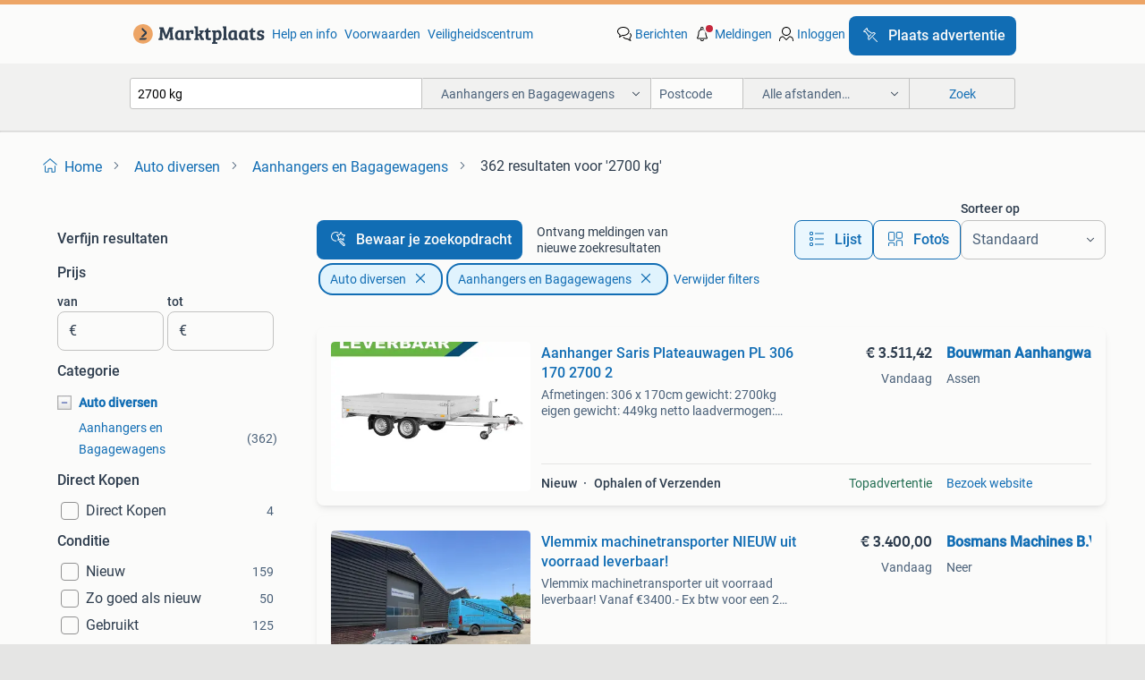

--- FILE ---
content_type: text/html; charset=utf-8
request_url: https://www.marktplaats.nl/l/auto-diversen/aanhangers-en-bagagewagens/q/2700+kg/
body_size: 75141
content:
<!DOCTYPE html><html lang="nl" data-theme="light"><head><meta charSet="utf-8" data-next-head=""/><meta name="viewport" content="width=device-width, initial-scale=1" data-next-head=""/><script async="" src="https://www.hzcdn.io/bff/static/vendor/ecg-js-ga-tracking/index.3e3977d7.js"></script><script async="" src="//www.google-analytics.com/analytics.js"></script><script async="" src="//p.marktplaats.net/identity/v2/mid.js"></script><title data-next-head="">≥ Aanhangers en Bagagewagens tot 2700 Kg Kopen | Marktplaats</title><meta name="description" content="Ontdek een breed assortiment aanhangwagens en bagagewagens tot 2700 Kg. Perfect voor het vervoeren van voertuigen en materialen. Bekijk ons aanbod." data-next-head=""/><meta name="robots" content="index, follow" data-next-head=""/><link rel="canonical" href="https://www.marktplaats.nl/l/auto-diversen/aanhangers-en-bagagewagens/q/2700+kg/" data-next-head=""/><meta http-equiv="Content-Language" content="nl"/><link rel="shortcut icon" href="https://www.hzcdn.io/bff/static/vendor/hz-web-ui/mp/favicons/favicon.53911c94.ico"/><link rel="apple-touch-icon" sizes="57x57" href="https://www.hzcdn.io/bff/static/vendor/hz-web-ui/mp/favicons/apple-touch-icon-57x57.c048cb4e.png"/><link rel="apple-touch-icon" sizes="114x114" href="https://www.hzcdn.io/bff/static/vendor/hz-web-ui/mp/favicons/apple-touch-icon-114x114.ea366763.png"/><link rel="apple-touch-icon" sizes="72x72" href="https://www.hzcdn.io/bff/static/vendor/hz-web-ui/mp/favicons/apple-touch-icon-72x72.59be38cf.png"/><link rel="apple-touch-icon" sizes="144x144" href="https://www.hzcdn.io/bff/static/vendor/hz-web-ui/mp/favicons/apple-touch-icon-144x144.ffaf6f9c.png"/><link rel="apple-touch-icon" sizes="60x60" href="https://www.hzcdn.io/bff/static/vendor/hz-web-ui/mp/favicons/apple-touch-icon-60x60.162072b8.png"/><link rel="apple-touch-icon" sizes="120x120" href="https://www.hzcdn.io/bff/static/vendor/hz-web-ui/mp/favicons/apple-touch-icon-120x120.2dae936e.png"/><link rel="apple-touch-icon" sizes="76x76" href="https://www.hzcdn.io/bff/static/vendor/hz-web-ui/mp/favicons/apple-touch-icon-76x76.cb92b85b.png"/><link rel="apple-touch-icon" sizes="152x152" href="https://www.hzcdn.io/bff/static/vendor/hz-web-ui/mp/favicons/apple-touch-icon-152x152.5acb4c1d.png"/><link rel="apple-touch-icon" sizes="180x180" href="https://www.hzcdn.io/bff/static/vendor/hz-web-ui/mp/favicons/apple-touch-icon-180x180.675f318c.png"/><link rel="icon" type="image/png" sizes="192x192" href="https://www.hzcdn.io/bff/static/vendor/hz-web-ui/mp/favicons/favicon-192x192.d48b5e19.png"/><link rel="icon" type="image/png" sizes="160x160" href="https://www.hzcdn.io/bff/static/vendor/hz-web-ui/mp/favicons/favicon-160x160.585782bb.png"/><link rel="icon" type="image/png" sizes="96x96" href="https://www.hzcdn.io/bff/static/vendor/hz-web-ui/mp/favicons/favicon-96x96.6f26ecda.png"/><link rel="icon" type="image/png" sizes="16x16" href="https://www.hzcdn.io/bff/static/vendor/hz-web-ui/mp/favicons/favicon-16x16.c740ee66.png"/><link rel="icon" type="image/png" sizes="32x32" href="https://www.hzcdn.io/bff/static/vendor/hz-web-ui/mp/favicons/favicon-32x32.46bc961c.png"/><meta name="theme-color" content="#eda566"/><meta name="msapplication-TileColor" content="#eda566"/><meta name="msapplication-square150x150logo" content="https://www.hzcdn.io/bff/static/vendor/hz-web-ui/mp/favicons/mstile-150x150.fe394456.png"/><meta name="msapplication-square310x310logo" content="https://www.hzcdn.io/bff/static/vendor/hz-web-ui/mp/favicons/mstile-310x310.f868dd30.png"/><meta name="msapplication-square70x70logo" content="https://www.hzcdn.io/bff/static/vendor/hz-web-ui/mp/favicons/mstile-70x70.3110e2eb.png"/><meta name="msapplication-wide310x150logo" content="https://www.hzcdn.io/bff/static/vendor/hz-web-ui/mp/favicons/mstile-310x150.1ed97f84.png"/><meta name="msapplication-config" content="none"/><meta name="google-adsense-account" content="sites-7225412995316507"/><link rel="alternate" href="android-app://nl.marktplaats.android/marktplaats/search/execute?query=2700+kg&amp;categoryId=49&amp;utm_source=google&amp;utm_medium=organic"/><link rel="preload" href="https://www.hzcdn.io/bff/static/_next/static/css/d9afb09d6cbaae18.css" as="style" crossorigin="anonymous"/><link rel="preload" href="https://www.hzcdn.io/bff/static/_next/static/css/0fef43449f52bba6.css" as="style" crossorigin="anonymous"/><script type="application/ld+json" data-next-head="">{"@context":"https:\u002F\u002Fschema.org","@type":"BreadcrumbList","itemListElement":[{"@type":"ListItem","position":1,"name":"Marktplaats","item":"https:\u002F\u002Fwww.marktplaats.nl\u002F"},{"@type":"ListItem","position":2,"name":"Auto diversen","item":"https:\u002F\u002Fwww.marktplaats.nl\u002Fl\u002Fauto-diversen\u002F"},{"@type":"ListItem","position":3,"name":"Aanhangers en Bagagewagens","item":"https:\u002F\u002Fwww.marktplaats.nl\u002Fl\u002Fauto-diversen\u002Faanhangers-en-bagagewagens\u002F"},{"@type":"ListItem","position":4,"name":"2700 kg","item":"https:\u002F\u002Fwww.marktplaats.nl\u002Fl\u002Fauto-diversen\u002Faanhangers-en-bagagewagens\u002Fq\u002F2700+kg\u002F"}]}</script><script type="application/ld+json" data-next-head="">{"@context":"https:\u002F\u002Fschema.org","@type":"Product","name":"2700 kg","image":"https:\u002F\u002Fimages.marktplaats.com\u002Fapi\u002Fv1\u002Flisting-mp-p\u002Fimages\u002F97\u002F9719bc76-dac8-4602-86ae-1a8663715f35?rule=ecg_mp_eps$_82","brand":{"@type":"Thing","name":""},"offers":{"@type":"AggregateOffer","lowPrice":1,"highPrice":7950,"priceCurrency":"EUR","availability":"http:\u002F\u002Fschema.org\u002FInStock"}}</script><script type="application/ld+json" data-next-head="">[{"@context":"https:\u002F\u002Fschema.org","@type":"ImageObject","creditText":"Marktplaats","name":"Hapert plateauwagen 2700 kg uitvoering","description":"Hapert plateauwagen 2700 kg uitvoering  hapert plateauwagen 2700kg uitvoering met stalen bodemplaat ledig gewicht is 547kg maten: 340x186 cm hoogte la","contentUrl":"https:\u002F\u002Fimages.marktplaats.com\u002Fapi\u002Fv1\u002Flisting-mp-p\u002Fimages\u002F97\u002F9719bc76-dac8-4602-86ae-1a8663715f35?rule=ecg_mp_eps$_85.jpg","creator":{"@type":"Person","name":"Handelsonderneming E.schiphof"},"representativeOfPage":false},{"@context":"https:\u002F\u002Fschema.org","@type":"ImageObject","creditText":"Marktplaats","name":"Harpert gesloten aanhanger – Zeer ruim - 450 x 150 x 220","description":"Harpert gesloten aanhanger zeer ruim | 450 x 150 x 220 te koop aangeboden een harpert gesloten aanhanger in goede en nette staat. Deze aanhanger is ze","contentUrl":"https:\u002F\u002Fimages.marktplaats.com\u002Fapi\u002Fv1\u002Flisting-mp-p\u002Fimages\u002Fb5\u002Fb56431cb-2994-4e43-9179-046b9bb5a3be?rule=ecg_mp_eps$_85.jpg","creator":{"@type":"Person","name":"Roy"},"representativeOfPage":false},{"@context":"https:\u002F\u002Fschema.org","@type":"ImageObject","creditText":"Marktplaats","name":"Aanhanger Saris Plateauwagen PL 306 170 2700 2","description":"Afmetingen: 306 x 170cm gewicht: 2700kg eigen gewicht: 449kg netto laadvermogen: 2251kg geremd\u002Fongegeremd: geremd v-dissel: ja pl 306 170 2700 2bouwma","contentUrl":"https:\u002F\u002Fmp.images.icas.io\u002Fapi\u002Fv1\u002Fa6519ad0\u002Fimages\u002Fc9\u002Fc9808c6d-e524-4e1e-bae7-44696a9fbe1d?rule=eps_85.JPG","creator":{"@type":"Person","name":"Bouwman Aanhangwagens Assen"},"representativeOfPage":false},{"@context":"https:\u002F\u002Fschema.org","@type":"ImageObject","creditText":"Marktplaats","name":"Saris 2700 KG multitransporter 406x204 cm + oprijplaten!","description":"Beste bezoeker, hierbij bieden wij u deze in zeer nette staat verkerende saris 2700 kg verlaagde multitransporter aan. Het betreft de saris c2700 afko","contentUrl":"https:\u002F\u002Fimages.marktplaats.com\u002Fapi\u002Fv1\u002Flisting-mp-p\u002Fimages\u002F27\u002F27d07c25-e595-47f4-97b8-0fe664b78549?rule=ecg_mp_eps$_85.jpg","creator":{"@type":"Person","name":"Transport Trading"},"representativeOfPage":false},{"@context":"https:\u002F\u002Fschema.org","@type":"ImageObject","creditText":"Marktplaats","name":"Henra Xpert 2700 KG gesloten 365x184x220 cm Bj. 2022!","description":"Beste bezoeker,   hierbij bieden wij u deze gesloten henra xpert aanhangwagen aan van het bouwjaar 2022! Het betreft de henra gb 2700 kg xpert uitvoer","contentUrl":"https:\u002F\u002Fimages.marktplaats.com\u002Fapi\u002Fv1\u002Flisting-mp-p\u002Fimages\u002F07\u002F07a58e37-b8c6-42f9-a3a2-dc7d31702647?rule=ecg_mp_eps$_85.jpg","creator":{"@type":"Person","name":"Transport Trading"},"representativeOfPage":false},{"@context":"https:\u002F\u002Fschema.org","@type":"ImageObject","creditText":"Marktplaats","name":"Aanhanger Saris Plateauwagen PL 356 184 2700 2","description":"Afmetingen: 356 x 184cm gewicht: 2700kg eigen gewicht: 517kg netto laadvermogen: 2183kg geremd\u002Fongegeremd: geremd v-dissel: ja pl 356 184â 2700 ","contentUrl":"https:\u002F\u002Fmp.images.icas.io\u002Fapi\u002Fv1\u002Fa6519ad0\u002Fimages\u002Fcf\u002Fcf84a3a2-95a5-4c09-a6a5-873a0259912d?rule=eps_85.JPG","creator":{"@type":"Person","name":"Bouwman Aanhangwagens Assen"},"representativeOfPage":false},{"@context":"https:\u002F\u002Fschema.org","@type":"ImageObject","creditText":"Marktplaats","name":"Te koop Meyer koelwagen koelaanhanger","description":"Koelwagen wm meyer 2700 kg type 300 tandemas van 2022. Koelwagen is weinig gebruikt en staat altijd binnen gestald, is niet te onderscheiden van nieuw","contentUrl":"https:\u002F\u002Fimages.marktplaats.com\u002Fapi\u002Fv1\u002Flisting-mp-p\u002Fimages\u002F1e\u002F1e88103a-ef84-4de6-9195-461fe7bd8a02?rule=ecg_mp_eps$_85.jpg","creator":{"@type":"Person","name":"A"},"representativeOfPage":false},{"@context":"https:\u002F\u002Fschema.org","@type":"ImageObject","creditText":"Marktplaats","name":"Eduard kipper kopen? Vele modellen tegen beste prijs van NL","description":"Eduard kippers – de beste prijs van nederland en belgië op zoek naar een eduard kipper of eduard aanhangwagen tegen de scherpste prijs? Bij aanhangerk","contentUrl":"https:\u002F\u002Fimages.marktplaats.com\u002Fapi\u002Fv1\u002Flisting-mp-p\u002Fimages\u002Fad\u002Fadb82e88-677d-49cc-92cc-7afd37192411?rule=ecg_mp_eps$_85.jpg","creator":{"@type":"Person","name":"AanhangerKopen Bergeijk"},"representativeOfPage":false},{"@context":"https:\u002F\u002Fschema.org","@type":"ImageObject","creditText":"Marktplaats","name":"Aanhanger Saris Kipper K1 306 184 2700 2","description":"Afmetingen: 306 x 184cm gewicht: 2700kg eigen gewicht: 630kg netto laadvermogen: 2080kg geremd\u002Fongegeremd: geremd v-dissel: ja k1 306 184 2700 2bij bo","contentUrl":"https:\u002F\u002Fmp.images.icas.io\u002Fapi\u002Fv1\u002Fa6519ad0\u002Fimages\u002F23\u002F237abb90-d8ee-4a2c-a7bf-53741598c84c?rule=eps_85.JPG","creator":{"@type":"Person","name":"Bouwman Aanhangwagens Assen"},"representativeOfPage":false},{"@context":"https:\u002F\u002Fschema.org","@type":"ImageObject","creditText":"Marktplaats","name":"Aanhanger tandemasser solide 2700 kg","description":"Solide tandemasser aluminium schotten bakmaat ca 190cm x 400cm eigen gewicht 590 kg laadvermogen 2110kg max massa 2700kg afgelopen jaar nog groot onde","contentUrl":"https:\u002F\u002Fimages.marktplaats.com\u002Fapi\u002Fv1\u002Flisting-mp-p\u002Fimages\u002Ff3\u002Ff3d60bbd-d34a-49de-a4c2-02cf3a8ebc3d?rule=ecg_mp_eps$_85.jpg","creator":{"@type":"Person","name":"Pieter"},"representativeOfPage":false},{"@context":"https:\u002F\u002Fschema.org","@type":"ImageObject","creditText":"Marktplaats","name":"Saris kanteltrailer 2700 kg","description":"Gebruikte saris kanteltrailer autotransporter afmetingen circa 5.00 X 2.30 ( Beide kanten is die 15 cm verbreed dit is demontabel) maximum massa 2700k","contentUrl":"https:\u002F\u002Fimages.marktplaats.com\u002Fapi\u002Fv1\u002Flisting-mp-p\u002Fimages\u002F5a\u002F5a181a10-32bf-40ff-ab8a-eb55eb18eaf7?rule=ecg_mp_eps$_85.jpg","creator":{"@type":"Person","name":"Vumeko"},"representativeOfPage":false},{"@context":"https:\u002F\u002Fschema.org","@type":"ImageObject","creditText":"Marktplaats","name":"Vlemmix machinetransporter NIEUW uit voorraad leverbaar!","description":"Vlemmix machinetransporter uit voorraad leverbaar! Vanaf €3400.- Ex btw voor een 2 asser: https:www.bosmansmachines.nl\u002Fnl\u002F6149\u002Fkopen\u002Foverige\u002Fvlem","contentUrl":"https:\u002F\u002Fmp.images.icas.io\u002Fapi\u002Fv1\u002Fa6519ad0\u002Fimages\u002Faf\u002Fafec27c8-772b-413e-afd9-b7740a2e6562?rule=eps_85.JPG","creator":{"@type":"Person","name":"Bosmans Machines B.V."},"representativeOfPage":false},{"@context":"https:\u002F\u002Fschema.org","@type":"ImageObject","creditText":"Marktplaats","name":"plateau wagen Hapert 2700 kg","description":"Te koop beschrijving merk hapert lang 335 m breed 180 cm 2700 kg borden 30 cm hoog koprek bj 2010 z.g.a.n. Vraagprijs 2500 euro bieden mag ? Altijd bi","contentUrl":"https:\u002F\u002Fimages.marktplaats.com\u002Fapi\u002Fv1\u002Flisting-mp-p\u002Fimages\u002Fee\u002Feeccdc4e-66a5-47bd-9475-69313690e980?rule=ecg_mp_eps$_85.jpg","creator":{"@type":"Person","name":"kever"},"representativeOfPage":false},{"@context":"https:\u002F\u002Fschema.org","@type":"ImageObject","creditText":"Marktplaats","name":"Hapert plateauwagen 400x180.   2700kg","description":"Te koop aangeboden: hapert plateauwagen 2700kg uitvoering koprek bindogen in de bak 400x180cm 13 polige stekker nieuwe bodem marge prijs meer info- ma","contentUrl":"https:\u002F\u002Fimages.marktplaats.com\u002Fapi\u002Fv1\u002Flisting-mp-p\u002Fimages\u002F65\u002F655036c5-dfe0-4393-b419-ebd1a81b228b?rule=ecg_mp_eps$_85.jpg","creator":{"@type":"Person","name":"HR"},"representativeOfPage":false},{"@context":"https:\u002F\u002Fschema.org","@type":"ImageObject","creditText":"Marktplaats","name":"Aanhanger Saris Kipper K1 306 170 2700 2","description":"Afmetingen: 306 x 170cm gewicht: 2700kg eigen gewicht: 600kg netto laadvermogen: 2106kg geremd\u002Fongegeremd: geremd v-dissel: ja k1 306 170 2700 2bij bo","contentUrl":"https:\u002F\u002Fmp.images.icas.io\u002Fapi\u002Fv1\u002Fa6519ad0\u002Fimages\u002F4e\u002F4e737294-0c4b-4477-ab6e-7a271a8c4a40?rule=eps_85.JPG","creator":{"@type":"Person","name":"Bouwman Aanhangwagens Assen"},"representativeOfPage":false},{"@context":"https:\u002F\u002Fschema.org","@type":"ImageObject","creditText":"Marktplaats","name":"Gesloten aanhanger tandemasser topper !!!","description":"Met kenteken.. Totaal 2700 kg .. Bak 330\u002F180\u002F180… bouwjaar 2017.. Loopdeur.. Laadklep.. Prijs is marge geen extra btw..","contentUrl":"https:\u002F\u002Fimages.marktplaats.com\u002Fapi\u002Fv1\u002Flisting-mp-p\u002Fimages\u002Fed\u002Fed097ea8-a069-4f48-8c4d-acd3baaae2d7?rule=ecg_mp_eps$_85.jpg","creator":{"@type":"Person","name":"martijn"},"representativeOfPage":false},{"@context":"https:\u002F\u002Fschema.org","@type":"ImageObject","creditText":"Marktplaats","name":"Zgan boxvan ifor Williams !! Topper !!!","description":"Zeer goed onderhouden ifor williams gesloten tandemasser merk: ifor williams bouwj: 01-12-2020 totaalgewicht: 2700 kg afm binnenwerks: 350 cm lang x 1","contentUrl":"https:\u002F\u002Fimages.marktplaats.com\u002Fapi\u002Fv1\u002Flisting-mp-p\u002Fimages\u002F49\u002F491ee4e2-22fb-4af9-b091-059efb41e49a?rule=ecg_mp_eps$_85.jpg","creator":{"@type":"Person","name":"martijn"},"representativeOfPage":false},{"@context":"https:\u002F\u002Fschema.org","@type":"ImageObject","creditText":"Marktplaats","name":"Veiling: Aanhangwagen Kipper BW Trailers 3.0x1.80m","description":"Veiling: aanhangwagen kipper bw trailers 3.0X1.80M meer informatie veiling veiling: - start: 12 jan. 2026 - Sluitdatum: 26 jan. 2026 - Website: https:","contentUrl":"https:\u002F\u002Fmp.images.icas.io\u002Fapi\u002Fv1\u002Fa6519ad0\u002Fimages\u002F48\u002F48682314-3604-4b96-855c-12d299e640a1?rule=eps_85.JPG","creator":{"@type":"Person","name":"AuctionPort"},"representativeOfPage":false},{"@context":"https:\u002F\u002Fschema.org","@type":"ImageObject","creditText":"Marktplaats","name":"Flemmix elektrische kipper 2700 kg aanhanger met kraan","description":"Goed werkende elektrische kiepkar met elektrische kraan! Kraan werkt goed en kan tot 900 kg tillen! Ideaal voor trilplaten of etc met nieuwe banden bo","contentUrl":"https:\u002F\u002Fimages.marktplaats.com\u002Fapi\u002Fv1\u002Flisting-mp-p\u002Fimages\u002Fad\u002Fad2bc6cd-c23b-4fb6-81df-ae3cdea2afdd?rule=ecg_mp_eps$_85.jpg","creator":{"@type":"Person","name":"Pieter"},"representativeOfPage":false},{"@context":"https:\u002F\u002Fschema.org","@type":"ImageObject","creditText":"Marktplaats","name":"Hapert Machine transporter 2700 kg","description":"Zeer nette machine transporter te koop 2700 kg kan zo mee aan het werk .","contentUrl":"https:\u002F\u002Fimages.marktplaats.com\u002Fapi\u002Fv1\u002Flisting-mp-p\u002Fimages\u002F78\u002F78218257-b134-4917-b878-f27727ca059a?rule=ecg_mp_eps$_85.jpg","creator":{"@type":"Person","name":"Wesley"},"representativeOfPage":false},{"@context":"https:\u002F\u002Fschema.org","@type":"ImageObject","creditText":"Marktplaats","name":"Ifor Williams aanhanger machinetransporter, GX 84 2700kg","description":"Ifor williams gx84 machinetransporter bruto laadvermogen: 2700 kg maten: 245x125 cm - oprijbalken - aluminium vloer - reservewiel - graafbakplatform -","contentUrl":"https:\u002F\u002Fmp.images.icas.io\u002Fapi\u002Fv1\u002Fa6519ad0\u002Fimages\u002F41\u002F411379d9-8426-413f-b5f0-6b92b8097073?rule=eps_85.JPG","creator":{"@type":"Person","name":"van der Horst Aanhangwagens BV"},"representativeOfPage":false},{"@context":"https:\u002F\u002Fschema.org","@type":"ImageObject","creditText":"Marktplaats","name":"Vlemmix machinetransporter \u002F plateauwagen 2700 kg","description":"Vlemmix machinetransporter \u002F plateauwagen 2700 kg – tandemasser – zeer nette staat te koop aangeboden: vlemmix machinetransporter \u002F plateau aanhanger ","contentUrl":"https:\u002F\u002Fimages.marktplaats.com\u002Fapi\u002Fv1\u002Flisting-mp-p\u002Fimages\u002Fab\u002Fab966d5a-55b4-43d2-8192-6ba1ca8ba4ce?rule=ecg_mp_eps$_85.jpg","creator":{"@type":"Person","name":"Reinder Vink"},"representativeOfPage":false},{"@context":"https:\u002F\u002Fschema.org","@type":"ImageObject","creditText":"Marktplaats","name":"Machine Transporter","description":"Aanhanger in zeer goede staat 1 deukje aan de zijkant zie foto1 2700 kg onderbouwslot werkkampen ( werken niet altijd goed met achteruit rijden los co","contentUrl":"https:\u002F\u002Fimages.marktplaats.com\u002Fapi\u002Fv1\u002Flisting-mp-p\u002Fimages\u002Fd4\u002Fd401cd67-6a2c-46cd-bca2-a3e771f79a04?rule=ecg_mp_eps$_85.jpg","creator":{"@type":"Person","name":"aa"},"representativeOfPage":false},{"@context":"https:\u002F\u002Fschema.org","@type":"ImageObject","creditText":"Marktplaats","name":"Koelaanhanger koelwagen Vriesaanhanger vriesunit huur koop","description":"Verhuur van 0.a - vriesaanhangers tandem 3,00 mtr lang instelbaar tot -20 graden ook voor spoed kunt u ons bereiken. - € 110,00 ex btw per dag - ","contentUrl":"https:\u002F\u002Fmp.images.icas.io\u002Fapi\u002Fv1\u002Fa6519ad0\u002Fimages\u002Fc9\u002Fc9400efc-69a5-4c6f-8737-f1a0b99c8250?rule=eps_85.JPG","creator":{"@type":"Person","name":"Totalrent"},"representativeOfPage":false},{"@context":"https:\u002F\u002Fschema.org","@type":"ImageObject","creditText":"Marktplaats","name":"Dichte henra aanhanger","description":"Te koop super mooie aanhanger gekocht in 2020 daarna misschien 500 km mee gereden altijd binnen gestaan maar zoekt een nieuw baasje een zijde van de w","contentUrl":"https:\u002F\u002Fimages.marktplaats.com\u002Fapi\u002Fv1\u002Flisting-mp-p\u002Fimages\u002F1d\u002F1d20fae2-72f8-4d4f-b08e-cd7fcd22f23a?rule=ecg_mp_eps$_85.jpg","creator":{"@type":"Person","name":"Voeske"},"representativeOfPage":false},{"@context":"https:\u002F\u002Fschema.org","@type":"ImageObject","creditText":"Marktplaats","name":"Hapert Plateauwagen 400x180 - Nette kar!","description":"Hapert plateuaanhanger bakmaat 400x180 kenteken ja gewicht 556kg leeg gewicht 2700kg max vol alle kleppen rondom kunnen open dikke neuswiel zgan net e","contentUrl":"https:\u002F\u002Fimages.marktplaats.com\u002Fapi\u002Fv1\u002Flisting-mp-p\u002Fimages\u002F99\u002F99609696-e83a-4710-83f6-685f80f421eb?rule=ecg_mp_eps$_85.jpg","creator":{"@type":"Person","name":"Danny"},"representativeOfPage":false},{"@context":"https:\u002F\u002Fschema.org","@type":"ImageObject","creditText":"Marktplaats","name":"3-zijdige kipper elektrisch 2700 kg, Henra, 2020","description":"3-zijdige kipper elektrisch 2700 kg, henra, 2020, , circa 300x185 cm, gebruikt, voorzien van: stalen bodemplaat nieuwe accu rijplaten in slede onder d","contentUrl":"https:\u002F\u002Fmp.images.icas.io\u002Fapi\u002Fv1\u002Fa6519ad0\u002Fimages\u002F67\u002F67551bee-d2f9-470c-a696-6d1c48537f22?rule=eps_85.JPG","creator":{"@type":"Person","name":"Onlineveilingmeester.nl"},"representativeOfPage":false},{"@context":"https:\u002F\u002Fschema.org","@type":"ImageObject","creditText":"Marktplaats","name":"Hapert aanhanger","description":"Hapert aanhanger bakmaat: 505cm x 200cm 2700kg. 13-Polige stekker altijd zuinig mee omgegaan alleen particulier gebruikt. Verlichting en reminrichting","contentUrl":"https:\u002F\u002Fimages.marktplaats.com\u002Fapi\u002Fv1\u002Flisting-mp-p\u002Fimages\u002Fcd\u002Fcdf0a1ac-01fc-49be-95c4-b4da4f0d8067?rule=ecg_mp_eps$_85.jpg","creator":{"@type":"Person","name":"Bas"},"representativeOfPage":false},{"@context":"https:\u002F\u002Fschema.org","@type":"ImageObject","creditText":"Marktplaats","name":"Saris 270 kiepaanhanger","description":"Hierbij bied ik mijn kiepaanhanger aan wegens het stoppen met mijn bedrijf. Het betreft een: saris 270 kiepaanhanger met loofrekken. Max laadvermorgen","contentUrl":"https:\u002F\u002Fimages.marktplaats.com\u002Fapi\u002Fv1\u002Flisting-mp-p\u002Fimages\u002F3b\u002F3bc89eec-2718-4f08-989d-bafb0cdd2104?rule=ecg_mp_eps$_85.jpg","creator":{"@type":"Person","name":"Aniek Mentink"},"representativeOfPage":false},{"@context":"https:\u002F\u002Fschema.org","@type":"ImageObject","creditText":"Marktplaats","name":"Aktieprijzen Ifor Williams Boxvan Gesloten Tandemas!","description":"Merk: ifor williams type: boxvan gesloten aanhanger keuze uit: model met klep en deuren standaard uitgevoerd met o.a.: -Gegalvaniseerd chassis -mulitp","contentUrl":"https:\u002F\u002Fmp.images.icas.io\u002Fapi\u002Fv1\u002Fa6519ad0\u002Fimages\u002Feb\u002Feb4787a7-79cf-4ebe-9bf7-97ab8befb1b6?rule=eps_85.JPG","creator":{"@type":"Person","name":"HBL Trading"},"representativeOfPage":false}]</script><script type="application/ld+json" data-next-head="">{"@context":"https:\u002F\u002Fschema.org","@type":"WebPage","speakable":{"@type":"SpeakableSpecification","cssSelector":[".speakable-content-hidden .title",".speakable-content-hidden .description"]},"name":"≥ Aanhangers en Bagagewagens tot 2700 Kg Kopen | Marktplaats","description":"Via Marktplaats: Ontdek een breed assortiment aanhangwagens en bagagewagens tot 2700 Kg. Perfect voor het vervoeren van voertuigen en materialen. Bekijk ons aanbod."}</script><link rel="stylesheet" href="https://www.hzcdn.io/bff/static/vendor/hz-design-tokens/mp/tokens/CssVars.7d23a0ff.css"/><link rel="stylesheet" href="https://www.hzcdn.io/bff/static/vendor/hz-web-ui/mp/assets/Assets.0ed3ca39.css"/><link rel="stylesheet" href="https://www.hzcdn.io/bff/static/vendor/hz-web-ui/mp/Fonts.af97ee0f.css"/><link rel="stylesheet" href="https://www.hzcdn.io/bff/static/vendor/hz-web-ui/mp/icons/Icons.94033c96.css"/><link rel="stylesheet" href="https://www.hzcdn.io/bff/static/vendor/hz-web-ui/mp/Index.f9d118a8.css"/><link rel="stylesheet" href="https://www.hzcdn.io/bff/static/vendor/hz-web-ui/mp/apps/Header/Index.ff155884.css"/><link rel="stylesheet" href="https://www.hzcdn.io/bff/static/vendor/hz-web-ui/mp/apps/LoginNudge/Index.fbe6fbe3.css"/><script type="text/javascript">    (function (w, d, s, l, i) {
        w[l] = w[l] || [];
        w[l].push({'gtm.start': new Date().getTime(), event: 'gtm.js'});
        var f = d.getElementsByTagName(s)[0], j = d.createElement(s), dl = l != 'dataLayer' ? '&l=' + l : '';
        j.async = true;
        j.src = 'https://tagmanager.marktplaats.nl/gtm.js?id=' + i + dl;
        f.parentNode.insertBefore(j, f);
    })(window, document, 'script', 'dataLayer', 'GTM-TFG7LW');
</script><script type="text/javascript">
    const dataLayer = window.dataLayer || [];
    dataLayer.push({"s":{"pn":-1,"ps":-1,"tr":-1,"srt":{},"prc":{"mn":-1,"mx":-1}},"l":{"d":0,"pcid":""},"m":{},"p":{"t":"ResultsSearch","vt":"LR","v":7},"c":{"c":{"id":49,"n":"Aanhangers en Bagagewagens"},"l1":{"id":48,"n":"Auto diversen"},"l2":{"id":49,"n":"Aanhangers en Bagagewagens"},"sfc":{"id":48,"n":"auto-diversen"}},"u":{"li":false,"tg":{"stg":"hzbit1544_b|bnl31758_b|bnl16400_b|bnl13923_b|mp2199_b|hzbit1440_b|aur7918_b|configurablelandingpage_b|bnl30290_b|aur7826_b|bnl34031_b|hzbit1543_b|bnl34342_b|bnl4892_b|hzbit1405_b|bnl23670_b|bnl23670v3_b|aur3186_b|bnl31759_b"}},"d":{"ua":"Mozilla/5.0 (Macintosh; Intel Mac OS X 10_15_7) AppleWebKit/537.36 (KHTML, like Gecko) Chrome/131.0.0.0 Safari/537.36; ClaudeBot/1.0; +claudebot@anthropic.com)"},"a":{},"o":{}}, {"consentToAllPurposes":false}, {"consentToAllPurposes":false})</script><script type="text/javascript">window.ecGaEventsOnLoad = [];
    window.ecGa = window.ecGa || function() { (ecGa.q = ecGa.q || []).push(arguments) };
    window.ecGaInitialId = 'UA-4684363-31'</script><script type="text/javascript">window.customGlobalConfig = {"pageViewMetricConfig":{"vurl":"SearchResultsPage","isPageViewCustomMetricEnabled":true,"gptBatchMetricsEndpointUrl":"/metrics/displays"},"adsenseMetricConfig":{"vurl":"SearchResultsPage","enableAdsenseMetrics":true,"gptBatchMetricsEndpointUrl":"/metrics/displays"}}</script><script type="text/javascript">
    const STORAGE_SCROLL_KEY = 'lrp_scroll_store';
    const TYPE_BACK_FORWARD = 2;

    window.addEventListener('pageshow', (event) => {
      const isNavigatedBack =
        window?.performance?.getEntriesByType('navigation')?.[0]?.type === 'back_forward' ||
        window?.performance?.navigation?.type === TYPE_BACK_FORWARD;
      const isScrolledToTop = window.scrollY === 0;
      const isScrolledBelowSmartBanner = window.scrollY === 1;
      const scrollRestorationEvent = {
        eventAction: 'exposedScrollRestoration',
      };
      const storageItem = sessionStorage.getItem(STORAGE_SCROLL_KEY);
      let parsedStorageItem = {};
      if (storageItem) {
        try {
          parsedStorageItem = JSON.parse(storageItem);
        } catch (e) {
          sessionStorage.removeItem(STORAGE_SCROLL_KEY);
        }
      }
      const { href, pos, height } = parsedStorageItem;
      const samePage = href === window.location.href;
      const acceptableDiff = window.innerHeight / 2;
      const diffScrollPositions = Math.abs(pos - window.scrollY);

      if (isNavigatedBack && samePage && pos > 10 && (isScrolledToTop || isScrolledBelowSmartBanner || diffScrollPositions > acceptableDiff)) {
        if (history.scrollRestoration) {
          history.scrollRestoration = 'manual';
        }
        setTimeout(() => {
          const layoutElements = document.querySelectorAll('.hz-Page-body, .hz-Page-container--fullHeight');
          layoutElements.forEach((el) => {
            el.style.minHeight = height + 'px';
          });
          window.scrollTo(0, pos);
        }, 0);
      }
    });
  </script><link rel="stylesheet" href="https://www.hzcdn.io/bff/static/_next/static/css/d9afb09d6cbaae18.css" crossorigin="anonymous" data-n-g=""/><link rel="stylesheet" href="https://www.hzcdn.io/bff/static/_next/static/css/0fef43449f52bba6.css" crossorigin="anonymous" data-n-p=""/><noscript data-n-css=""></noscript><script defer="" crossorigin="anonymous" noModule="" src="https://www.hzcdn.io/bff/static/_next/static/chunks/polyfills-42372ed130431b0a.js"></script><script src="https://www.hzcdn.io/bff/static/_next/static/chunks/webpack-35a08fc4ab09a033.js" defer="" crossorigin="anonymous"></script><script src="https://www.hzcdn.io/bff/static/_next/static/chunks/framework-117214d4b4dec970.js" defer="" crossorigin="anonymous"></script><script src="https://www.hzcdn.io/bff/static/_next/static/chunks/main-6c2b5bfdfee7465e.js" defer="" crossorigin="anonymous"></script><script src="https://www.hzcdn.io/bff/static/_next/static/chunks/pages/_app-7cf64b46993fc2e3.js" defer="" crossorigin="anonymous"></script><script src="https://www.hzcdn.io/bff/static/_next/static/chunks/614-4963f56e65520160.js" defer="" crossorigin="anonymous"></script><script src="https://www.hzcdn.io/bff/static/_next/static/chunks/580-e271753764dbc652.js" defer="" crossorigin="anonymous"></script><script src="https://www.hzcdn.io/bff/static/_next/static/chunks/762-706ee0c75825ff92.js" defer="" crossorigin="anonymous"></script><script src="https://www.hzcdn.io/bff/static/_next/static/chunks/139-09936490ae82272f.js" defer="" crossorigin="anonymous"></script><script src="https://www.hzcdn.io/bff/static/_next/static/chunks/191-ca6f830a3869e778.js" defer="" crossorigin="anonymous"></script><script src="https://www.hzcdn.io/bff/static/_next/static/chunks/702-63e344b70e2d865b.js" defer="" crossorigin="anonymous"></script><script src="https://www.hzcdn.io/bff/static/_next/static/chunks/193-8480737841edc87f.js" defer="" crossorigin="anonymous"></script><script src="https://www.hzcdn.io/bff/static/_next/static/chunks/pages/lrp.mp.nlnl-0c4013c6aea42768.js" defer="" crossorigin="anonymous"></script><script src="https://www.hzcdn.io/bff/static/_next/static/SXlV6MP22f0iUwuYO9KUK/_buildManifest.js" defer="" crossorigin="anonymous"></script><script src="https://www.hzcdn.io/bff/static/_next/static/SXlV6MP22f0iUwuYO9KUK/_ssgManifest.js" defer="" crossorigin="anonymous"></script></head><body><div class="hz-Page-body hz-Page-body--lrp hz-Page"><link rel="preload" as="image" href="//www.hzcdn.io/bff/static/vendor/hz-web-ui/mp/assets/tenant--nlnl.fdb6d8c5.svg"/><link rel="preload" as="image" href="//www.hzcdn.io/bff/static/vendor/hz-web-ui/mp/assets/tenant-coin--nlnl.e0064ede.svg"/><link rel="preload" as="image" href="/bff/static/_next/assets/collapsible-menu-open-icon.08973cd1.png"/><link rel="preload" as="image" href="https://mp.images.icas.io/api/v1/a6519ad0/images/c9/c9808c6d-e524-4e1e-bae7-44696a9fbe1d?rule=eps_82" fetchPriority="high"/><script async="" src="https://consent.marktplaats.nl/unified/wrapperMessagingWithoutDetection.js"></script><div id="__next"><script>function _typeof(t){return(_typeof="function"==typeof Symbol&&"symbol"==typeof Symbol.iterator?function(t){return typeof t}:function(t){return t&&"function"==typeof Symbol&&t.constructor===Symbol&&t!==Symbol.prototype?"symbol":typeof t})(t)}!function(){for(var t,e,o=[],n=window,r=n;r;){try{if(r.frames.__tcfapiLocator){t=r;break}}catch(t){}if(r===n.top)break;r=n.parent}t||(function t(){var e=n.document,o=!!n.frames.__tcfapiLocator;if(!o)if(e.body){var r=e.createElement("iframe");r.style.cssText="display:none",r.name="__tcfapiLocator",e.body.appendChild(r)}else setTimeout(t,5);return!o}(),n.__tcfapi=function(){for(var t=arguments.length,n=new Array(t),r=0;r<t;r++)n[r]=arguments[r];if(!n.length)return o;"setGdprApplies"===n[0]?n.length>3&&2===parseInt(n[1],10)&&"boolean"==typeof n[3]&&(e=n[3],"function"==typeof n[2]&&n[2]("set",!0)):"ping"===n[0]?"function"==typeof n[2]&&n[2]({gdprApplies:e,cmpLoaded:!1,cmpStatus:"stub"}):o.push(n)},n.addEventListener("message",(function(t){var e="string"==typeof t.data,o={};if(e)try{o=JSON.parse(t.data)}catch(t){}else o=t.data;var n="object"===_typeof(o)?o.__tcfapiCall:null;n&&window.__tcfapi(n.command,n.version,(function(o,r){var a={__tcfapiReturn:{returnValue:o,success:r,callId:n.callId}};t&&t.source&&t.source.postMessage&&t.source.postMessage(e?JSON.stringify(a):a,"*")}),n.parameter)}),!1))}();</script><script>
  window._sp_ss_config = {
    accountId: 1825,
    baseEndpoint: 'https://consent.marktplaats.nl',
    privacyManagerModalId: 1177336,
  };
</script><script src="https://www.hzcdn.io/bff/static/vendor/sourcepoint-lib/index.620fc35c.js"></script><header class=" u-stickyHeader" style="height:100%"><div class="hz-Header"><div class="hz-Header-ribbonTop"></div><div class="hz-Header-navBar hz-Header-bigger-touchAreas"><div class="hz-Header-maxWidth"><a class="hz-Link hz-Link--standalone hz-Header-logo" data-role="homepage" aria-label="Homepage" tabindex="0" href="/" role="link"><img src="//www.hzcdn.io/bff/static/vendor/hz-web-ui/mp/assets/tenant--nlnl.fdb6d8c5.svg" class="hz-Header-logo-desktop" alt="Marktplaats Start"/><img src="//www.hzcdn.io/bff/static/vendor/hz-web-ui/mp/assets/tenant-coin--nlnl.e0064ede.svg" class="hz-Header-logo-mobile" alt="Marktplaats Start"/></a><a class="hz-Button hz-Button--primary hz-Header-skipToMain" href="#main-container" data-role="skip-to-main">Ga naar advertenties</a><ul class="hz-Header-links"><li><a class="hz-Link hz-Link--isolated" tabindex="0" href="https://help.marktplaats.nl/s/" role="link">Help en info</a></li><li><a class="hz-Link hz-Link--isolated" tabindex="0" href="https://www.marktplaats.nl/i/help/over-marktplaats/voorwaarden-en-privacybeleid/algemene-gebruiksvoorwaarden.dot.html" role="link">Voorwaarden</a></li><li><a class="hz-Link hz-Link--isolated" tabindex="0" href="https://www.marktplaats.nl/m/veiligheidscentrum/" role="link">Veiligheidscentrum</a></li></ul><ul class="hz-Header-menu" data-role="nav-dropdown-menu"><li class="hz-hide-custom--messages"><a class="hz-Link hz-Link--isolated" data-sem="messagingDisplayAction" data-role="messaging" title="Berichten" tabindex="0" href="/messages" role="link"><div class="hz-Button-badge"><i class="hz-Icon hz-Icon--backgroundDefaultInverse hz-SvgIcon hz-SvgIconMessages" aria-hidden="true" data-sem="Icon"></i><span class="hz-hide-lte-md">Berichten</span></div></a></li><li><a class="hz-Link hz-Link--isolated" data-role="notifications" title="Meldingen" tabindex="0" href="/notifications" role="button"><div class="hz-Button-badge"><i class="hz-Icon hz-Icon--backgroundDefaultInverse hz-SvgIcon hz-SvgIconNotification" aria-hidden="true" data-sem="Icon"></i><i class="hz-Header-badge hz-Header-badge--signalAction"></i><span class="hz-hide-lte-md">Meldingen</span></div></a></li><li class="hz-hide-gte-lg"><button class="hz-Link hz-Link--isolated" data-role="hamburgerOpen" tabindex="0" type="button" role="link"><i class="hz-Icon hz-Icon--backgroundDefaultInverse hz-SvgIcon hz-SvgIconProfile" aria-hidden="true" data-sem="Icon"></i></button></li><li class="hz-hide-lte-md"><a class="hz-Link hz-Link--isolated" data-role="login" tabindex="0" href="/identity/v2/login?target=" role="link"><i class="hz-Icon hz-Icon--backgroundDefaultInverse hz-SvgIcon hz-SvgIconProfile" aria-hidden="true" data-sem="Icon"></i><span>Inloggen</span></a></li><li><a class="hz-Button hz-Button--primary hz-Button--callToAction" href="https://link.marktplaats.nl/link/placead/start" data-role="placeAd" tabindex="0" aria-label="Plaats advertentie"><span class="hz-Button-Icon hz-Button-Icon--start"><i class="hz-Icon hz-SvgIcon hz-SvgIconPinCallToActionForeground" aria-hidden="true" data-sem="Icon"></i></span><span class="hz-hide-lte-md">Plaats advertentie</span></a></li></ul></div></div><div class="hz-Header-searchBar"><div class="hz-Header-maxWidth "><form class="hz-SearchForm" data-role="searchForm" method="get"><div class="hz-SearchFieldset-standard"><div class="hz-SearchForm-query" data-role="searchForm-query"><div class="hz-Nav-dropdown hz-Nav-dropdown--full-width hz-Nav-dropdown--closed"><input class="hz-Nav-dropdown-toggle hz-Header-Autocomplete-input" spellCheck="false" data-role="searchForm-autocomplete" aria-label="Dropdown zoekbalk" autoComplete="off" tabindex="0" role="combobox" aria-expanded="false" aria-owns="dropdown-list" aria-describedby="autocomplete-instructions" name="query" value="2700 kg"/><div id="autocomplete-instructions" style="display:none">Typ om suggesties te zien. Gebruik de pijltjestoetsen om door de suggesties te navigeren en druk op Enter om een optie te selecteren.</div><div aria-live="polite" style="position:absolute;height:0;width:0;overflow:hidden"></div></div></div></div><div class="hz-SearchFieldset-advanced"><div class="hz-SearchForm-category"><div class="hz-CustomDropdown" data-role="searchForm-category-menu"><div class="hz-Custom-dropdown-container  is-dirty"><div class="hz-Input hz-dropdown-trigger" id="categoryId" role="button" aria-haspopup="listbox" aria-label="Aanhangers en Bagagewagens selected, Kies categorie:, collapsed" aria-required="false" tabindex="0" data-testid="dropdown-trigger" data-value="49"><span class="hz-dropdown-value">Aanhangers en Bagagewagens</span><i class="hz-Icon hz-SvgIcon hz-SvgIconArrowDown" aria-hidden="true" data-sem="Icon"></i></div></div></div><input type="hidden" name="categoryId" value="49"/></div><div id="formPostcode" class="hz-SearchForm-postcode"><div class="hz-TextField"><div class="hz-TextField-formControl"><input class="hz-TextField-input" autoComplete="off" placeholder="Postcode" aria-label="Postcode" id="TextField-" type="text" aria-describedby="TextField--Footer-helper-text" aria-invalid="false" name="postcode" value=""/></div><div class="hz-TextField-footer"><div></div><div id="live-announcement" role="alert" aria-live="polite" aria-atomic="true" style="position:absolute;height:0;width:0;overflow:hidden;display:none"></div></div></div></div><div class="hz-SearchForm-distance"><div class="hz-CustomDropdown" data-role="searchForm-distance-menu"><div class="hz-Custom-dropdown-container  is-dirty"><div class="hz-Input hz-dropdown-trigger" id="distance" role="button" aria-haspopup="listbox" aria-label="Alle afstanden… selected, Kies afstand:, collapsed" aria-required="false" tabindex="0" data-testid="dropdown-trigger" data-value="0"><span class="hz-dropdown-value">Alle afstanden…</span><i class="hz-Icon hz-SvgIcon hz-SvgIconArrowDown" aria-hidden="true" data-sem="Icon"></i></div></div></div><input type="hidden" name="distance" value="0"/></div></div><button class="hz-Button hz-Button--secondary hz-SearchForm-search" type="submit" data-role="searchForm-button" tabindex="0"><i class="hz-Icon hz-hide-gte-md hz-SvgIcon hz-SvgIconSearch" aria-hidden="true" data-sem="Icon"></i><span class="hz-show-md">Zoek</span></button><div class="hz-SearchForm-options"></div></form></div></div><div class="hz-Header-ribbonBottom"></div></div></header><!--$--><!--/$--><main class="hz-Page-container hz-Page-container--"><div class="hz-Page-content" id="content"><div class="speakable-content-hidden" hidden=""><p class="title">≥ Aanhangers en Bagagewagens tot 2700 Kg Kopen | Marktplaats</p><p class="description">Ontdek een breed assortiment aanhangwagens en bagagewagens tot 2700 Kg. Perfect voor het vervoeren van voertuigen en materialen. Bekijk ons aanbod.</p></div><div class="hz-Banner hz-Banner--fluid"><div id="banner-top-dt" class="loading mobileOnly "></div></div><div class="hz-Page-element hz-Page-element hz-Page-element--full-width hz-Page-element--breadCrumbAndSaveSearch"><nav class="hz-Breadcrumbs" aria-label="Kruimelpad"><ol class="hz-BreadcrumbsList"><li class="hz-Breadcrumb" data-testid="breadcrumb-link"><a class="hz-Link hz-Link--isolated" href="/" role="link"><i class="hz-Icon hz-Icon--textLinkDefault left-icon hz-SvgIcon hz-SvgIconHome" aria-hidden="true" data-sem="Icon"></i><span class="hz-BreadcrumbLabel">Home</span><i class="hz-Icon hz-Icon--textSecondary right-icon hz-SvgIcon hz-SvgIconArrowRight" aria-hidden="true" data-sem="Icon"></i></a></li><li class="hz-Breadcrumb" data-testid="breadcrumb-link"><a class="hz-Link hz-Link--isolated" href="/l/auto-diversen/" role="link"><span class="hz-BreadcrumbLabel">Auto diversen</span><i class="hz-Icon hz-Icon--textSecondary right-icon hz-SvgIcon hz-SvgIconArrowRight" aria-hidden="true" data-sem="Icon"></i></a></li><li class="hz-Breadcrumb" data-testid="breadcrumb-link"><a class="hz-Link hz-Link--isolated" href="/l/auto-diversen/aanhangers-en-bagagewagens/" role="link"><span class="hz-BreadcrumbLabel">Aanhangers en Bagagewagens</span><i class="hz-Icon hz-Icon--textSecondary right-icon hz-SvgIcon hz-SvgIconArrowRight" aria-hidden="true" data-sem="Icon"></i></a></li><li class="hz-Breadcrumb" aria-current="page" data-testid="breadcrumb-last-item"><span class="hz-CurrentPage" role="text" aria-label="[object Object], current page."><span>362 resultaten</span> <span>voor '2700 kg'</span></span></li></ol></nav></div><div class="hz-Page-element hz-Page-element--aside"><div class="hz-Filters"><div class="hz-RowHeader"><span class="hz-HeaderTitle"><span class="hz-Text hz-Text--bodyLargeStrong u-colorTextPrimary">Verfijn resultaten</span></span></div><div class="hz-Filter"><div class="hz-RowHeader range-PriceCents"><span class="hz-HeaderTitle"><span class="hz-Text hz-Text--bodyLargeStrong u-colorTextPrimary">Prijs</span></span></div><div role="group" aria-labelledby="range-PriceCents" class="hz-Filter-fields"><div class="hz-TextField hz-TextField--prefixed"><label class="hz-Text hz-Text--bodyRegularStrong u-colorTextPrimary input-label" for="PrefixedTextField-van">van</label><div class="hz-TextField-formControl"><span class="hz-TextField-prefix">€</span><input class="hz-TextField-input" id="PrefixedTextField-van" type="text" aria-describedby="PrefixedTextField-van-Footer-helper-text" aria-invalid="false" name="from" value=""/></div><div class="hz-TextField-footer"><div></div><div id="live-announcement" role="alert" aria-live="polite" aria-atomic="true" style="position:absolute;height:0;width:0;overflow:hidden;display:none"></div></div></div><div class="hz-TextField hz-TextField--prefixed"><label class="hz-Text hz-Text--bodyRegularStrong u-colorTextPrimary input-label" for="PrefixedTextField-tot">tot</label><div class="hz-TextField-formControl"><span class="hz-TextField-prefix">€</span><input class="hz-TextField-input" id="PrefixedTextField-tot" type="text" aria-describedby="PrefixedTextField-tot-Footer-helper-text" aria-invalid="false" name="to" value=""/></div><div class="hz-TextField-footer"><div></div><div id="live-announcement" role="alert" aria-live="polite" aria-atomic="true" style="position:absolute;height:0;width:0;overflow:hidden;display:none"></div></div></div></div></div><div class="hz-Filter"><div class="hz-RowHeader"><span class="hz-HeaderTitle"><span class="hz-Text hz-Text--bodyLargeStrong u-colorTextPrimary">Categorie</span></span></div><ul class="hz-Tree-list"><div id="48" class="hz-Tree-list-item"><li class="hz-Level-one hz-Level-one--open  "><button aria-expanded="true" aria-label="Auto diversen" class="hz-State-button"><img src="/bff/static/_next/assets/collapsible-menu-open-icon.08973cd1.png" alt="expand" class="hz-State-icon"/></button><a class="hz-Link hz-Link--isolated category-name" tabindex="0" role="link">Auto diversen</a></li><li class="hz-Level-two "><a class="hz-Link hz-Link--isolated category-name" tabindex="0" role="link">Aanhangers en Bagagewagens<span class="hz-Filter-counter">(<!-- -->362<!-- -->)</span></a></li></div></ul></div><div class="hz-Filter"><div class="hz-Filter-headingSection"><div class="hz-RowHeader"><span class="hz-HeaderTitle"><span class="hz-Text hz-Text--bodyLargeStrong u-colorTextPrimary">Direct Kopen</span></span></div></div><div class="hz-Filter-attribute"><label for="buyitnow-Direct Kopen"><a class="hz-Link hz-Link--isolated hz-Filter-attribute-text" tabindex="-1" role="link"><label class="hz-SelectionInput hz-SelectionInput--Checkbox" for="buyitnow-Direct Kopen"><div class="hz-SelectionInput-InputContainer"><input class="hz-SelectionInput-Input" type="Checkbox" id="buyitnow-Direct Kopen" name="buyitnow-Direct Kopen" value="Direct Kopen"/></div><div class="hz-SelectionInput-Container"><div class="hz-SelectionInput-Body"><div class="hz-SelectionInput-Label"><span class="hz-SelectionInput-LabelText"><span class="hz-Text hz-Text--bodyLarge u-colorTextPrimary">Direct Kopen</span></span><span class="hz-SelectionInput-Counter"><span class="hz-Text hz-Text--bodyRegular u-colorTextSecondary">4</span></span></div></div></div></label></a></label></div></div><div class="hz-Filter"><div class="hz-Filter-headingSection"><div class="hz-RowHeader"><span class="hz-HeaderTitle"><span class="hz-Text hz-Text--bodyLargeStrong u-colorTextPrimary">Conditie</span></span></div></div><div class="hz-Filter-attribute"><label for="condition-Nieuw"><a class="hz-Link hz-Link--isolated hz-Filter-attribute-text" tabindex="-1" role="link"><label class="hz-SelectionInput hz-SelectionInput--Checkbox" for="condition-Nieuw"><div class="hz-SelectionInput-InputContainer"><input class="hz-SelectionInput-Input" type="Checkbox" id="condition-Nieuw" name="condition-Nieuw" value="Nieuw"/></div><div class="hz-SelectionInput-Container"><div class="hz-SelectionInput-Body"><div class="hz-SelectionInput-Label"><span class="hz-SelectionInput-LabelText"><span class="hz-Text hz-Text--bodyLarge u-colorTextPrimary">Nieuw</span></span><span class="hz-SelectionInput-Counter"><span class="hz-Text hz-Text--bodyRegular u-colorTextSecondary">159</span></span></div></div></div></label></a></label></div><div class="hz-Filter-attribute"><label for="condition-Zo goed als nieuw"><a class="hz-Link hz-Link--isolated hz-Filter-attribute-text" tabindex="-1" role="link"><label class="hz-SelectionInput hz-SelectionInput--Checkbox" for="condition-Zo goed als nieuw"><div class="hz-SelectionInput-InputContainer"><input class="hz-SelectionInput-Input" type="Checkbox" id="condition-Zo goed als nieuw" name="condition-Zo goed als nieuw" value="Zo goed als nieuw"/></div><div class="hz-SelectionInput-Container"><div class="hz-SelectionInput-Body"><div class="hz-SelectionInput-Label"><span class="hz-SelectionInput-LabelText"><span class="hz-Text hz-Text--bodyLarge u-colorTextPrimary">Zo goed als nieuw</span></span><span class="hz-SelectionInput-Counter"><span class="hz-Text hz-Text--bodyRegular u-colorTextSecondary">50</span></span></div></div></div></label></a></label></div><div class="hz-Filter-attribute"><label for="condition-Gebruikt"><a class="hz-Link hz-Link--isolated hz-Filter-attribute-text" tabindex="-1" role="link"><label class="hz-SelectionInput hz-SelectionInput--Checkbox" for="condition-Gebruikt"><div class="hz-SelectionInput-InputContainer"><input class="hz-SelectionInput-Input" type="Checkbox" id="condition-Gebruikt" name="condition-Gebruikt" value="Gebruikt"/></div><div class="hz-SelectionInput-Container"><div class="hz-SelectionInput-Body"><div class="hz-SelectionInput-Label"><span class="hz-SelectionInput-LabelText"><span class="hz-Text hz-Text--bodyLarge u-colorTextPrimary">Gebruikt</span></span><span class="hz-SelectionInput-Counter"><span class="hz-Text hz-Text--bodyRegular u-colorTextSecondary">125</span></span></div></div></div></label></a></label></div></div><div class="hz-Filter"><div class="hz-Filter-headingSection"><div class="hz-RowHeader"><span class="hz-HeaderTitle"><span class="hz-Text hz-Text--bodyLargeStrong u-colorTextPrimary">Moet nu weg</span></span></div></div><div class="hz-Filter-attribute hz-Filter-attribute--no-results"><label for="urgency-Moet nu weg"><label class="hz-SelectionInput hz-SelectionInput--Checkbox" for="urgency-Moet nu weg"><div class="hz-SelectionInput-InputContainer"><input class="hz-SelectionInput-Input" type="Checkbox" id="urgency-Moet nu weg" disabled="" name="urgency-Moet nu weg" value="Moet nu weg"/></div><div class="hz-SelectionInput-Container"><div class="hz-SelectionInput-Body"><div class="hz-SelectionInput-Label"><span class="hz-SelectionInput-LabelText"><span class="hz-Text hz-Text--bodyLarge u-colorTextPrimary">Moet nu weg</span></span><span class="hz-SelectionInput-Counter"><span class="hz-Text hz-Text--bodyRegular u-colorTextSecondary">0</span></span></div></div></div></label></label></div></div><div class="hz-Filter"><div class="hz-Filter-headingSection"><div class="hz-RowHeader"><span class="hz-HeaderTitle"><span class="hz-Text hz-Text--bodyLargeStrong u-colorTextPrimary">Levering</span></span></div></div><div class="hz-Filter-attribute"><label for="delivery-Ophalen"><a class="hz-Link hz-Link--isolated hz-Filter-attribute-text" tabindex="-1" role="link"><label class="hz-SelectionInput hz-SelectionInput--Checkbox" for="delivery-Ophalen"><div class="hz-SelectionInput-InputContainer"><input class="hz-SelectionInput-Input" type="Checkbox" id="delivery-Ophalen" name="delivery-Ophalen" value="Ophalen"/></div><div class="hz-SelectionInput-Container"><div class="hz-SelectionInput-Body"><div class="hz-SelectionInput-Label"><span class="hz-SelectionInput-LabelText"><span class="hz-Text hz-Text--bodyLarge u-colorTextPrimary">Ophalen</span></span><span class="hz-SelectionInput-Counter"><span class="hz-Text hz-Text--bodyRegular u-colorTextSecondary">146</span></span></div></div></div></label></a></label></div><div class="hz-Filter-attribute"><label for="delivery-Verzenden"><a class="hz-Link hz-Link--isolated hz-Filter-attribute-text" tabindex="-1" role="link"><label class="hz-SelectionInput hz-SelectionInput--Checkbox" for="delivery-Verzenden"><div class="hz-SelectionInput-InputContainer"><input class="hz-SelectionInput-Input" type="Checkbox" id="delivery-Verzenden" name="delivery-Verzenden" value="Verzenden"/></div><div class="hz-SelectionInput-Container"><div class="hz-SelectionInput-Body"><div class="hz-SelectionInput-Label"><span class="hz-SelectionInput-LabelText"><span class="hz-Text hz-Text--bodyLarge u-colorTextPrimary">Verzenden</span></span><span class="hz-SelectionInput-Counter"><span class="hz-Text hz-Text--bodyRegular u-colorTextSecondary">32</span></span></div></div></div></label></a></label></div></div><div class="hz-Filter"><div class="hz-RowHeader radioGroup-offeredSince"><span class="hz-HeaderTitle"><span class="hz-Text hz-Text--bodyLargeStrong u-colorTextPrimary">Aangeboden sinds</span></span></div><div role="radiogroup" aria-labelledby="radioGroup-offeredSince" class="hz-Filter-radioSection"><div class="hz-Filter-attribute"><label for="offeredSince-Vandaag"><a class="hz-Link hz-Link--isolated hz-Filter-attribute-text" tabindex="-1" role="link"><label class="hz-SelectionInput hz-SelectionInput--Radio" for="offeredSince-Vandaag"><div class="hz-SelectionInput-InputContainer"><input class="hz-SelectionInput-Input" type="Radio" id="offeredSince-Vandaag" name="offeredSince" value="Vandaag"/></div><div class="hz-SelectionInput-Container"><div class="hz-SelectionInput-Body"><div class="hz-SelectionInput-Label"><span class="hz-SelectionInput-LabelText"><span class="hz-Text hz-Text--bodyLarge u-colorTextPrimary">Vandaag</span></span><span class="hz-SelectionInput-Counter"><span class="hz-Text hz-Text--bodyRegular u-colorTextSecondary">1</span></span></div></div></div></label></a></label></div><div class="hz-Filter-attribute"><label for="offeredSince-Gisteren"><a class="hz-Link hz-Link--isolated hz-Filter-attribute-text" tabindex="-1" role="link"><label class="hz-SelectionInput hz-SelectionInput--Radio" for="offeredSince-Gisteren"><div class="hz-SelectionInput-InputContainer"><input class="hz-SelectionInput-Input" type="Radio" id="offeredSince-Gisteren" name="offeredSince" value="Gisteren"/></div><div class="hz-SelectionInput-Container"><div class="hz-SelectionInput-Body"><div class="hz-SelectionInput-Label"><span class="hz-SelectionInput-LabelText"><span class="hz-Text hz-Text--bodyLarge u-colorTextPrimary">Gisteren</span></span><span class="hz-SelectionInput-Counter"><span class="hz-Text hz-Text--bodyRegular u-colorTextSecondary">14</span></span></div></div></div></label></a></label></div><div class="hz-Filter-attribute"><label for="offeredSince-Een week"><a class="hz-Link hz-Link--isolated hz-Filter-attribute-text" tabindex="-1" role="link"><label class="hz-SelectionInput hz-SelectionInput--Radio" for="offeredSince-Een week"><div class="hz-SelectionInput-InputContainer"><input class="hz-SelectionInput-Input" type="Radio" id="offeredSince-Een week" name="offeredSince" value="Een week"/></div><div class="hz-SelectionInput-Container"><div class="hz-SelectionInput-Body"><div class="hz-SelectionInput-Label"><span class="hz-SelectionInput-LabelText"><span class="hz-Text hz-Text--bodyLarge u-colorTextPrimary">Een week</span></span><span class="hz-SelectionInput-Counter"><span class="hz-Text hz-Text--bodyRegular u-colorTextSecondary">63</span></span></div></div></div></label></a></label></div><div class="hz-Filter-attribute"><label for="offeredSince-Altijd"><a class="hz-Link hz-Link--isolated hz-Filter-attribute-text" tabindex="-1" role="link"><label class="hz-SelectionInput hz-SelectionInput--Radio" for="offeredSince-Altijd"><div class="hz-SelectionInput-InputContainer"><input class="hz-SelectionInput-Input" type="Radio" id="offeredSince-Altijd" name="offeredSince" checked="" value="Altijd"/></div><div class="hz-SelectionInput-Container"><div class="hz-SelectionInput-Body"><div class="hz-SelectionInput-Label"><span class="hz-SelectionInput-LabelText"><span class="hz-Text hz-Text--bodyLarge u-colorTextPrimary">Altijd</span></span><span class="hz-SelectionInput-Counter"><span class="hz-Text hz-Text--bodyRegular u-colorTextSecondary">287</span></span></div></div></div></label></a></label></div></div></div></div><div class="hz-Banner hz-Banner--sticky-left"><div id="banner-skyscraper-dt" class="  "></div></div><div class="hz-Banner hz-Banner--sticky-left"><div id="banner-skyscraper-2-dt" class="  "></div></div></div><div class="hz-Page-element hz-Page-element--main"><div class="hz-ViewControl"><div class="hz-ViewControl-group hz-ViewControl-group--functional-options"><div class="hz-SaveSearchButton SaveSearchContainer_saveSearchControl__ha_nk" data-testid="saveSearchControl"><button class="hz-Button hz-Button--primary  " data-testid="saveSearchButton"><span class="hz-Button-Icon hz-Button-Icon--start"><i class="hz-Icon hz-SvgIcon hz-SvgIconSearchSave" aria-hidden="true" data-sem="Icon"></i></span><span class="SaveSearchButton_saveSearchButtonText__Cj3BW ">Bewaar je zoekopdracht</span></button><p>Ontvang meldingen van nieuwe zoekresultaten</p></div></div><div class="hz-ViewControl-group hz-ViewControl-group--view-and-sort-options"><div class="hz-ViewControl-group hz-ViewControl-group--view-options" role="tablist"><button class="hz-Button hz-Button--secondary results-button isActive" role="tab" aria-label=" Lijst" aria-selected="true"><span class="hz-Button-Icon hz-Button-Icon--start"><i class="hz-Icon hz-SvgIcon hz-SvgIconResultsList" aria-hidden="true" data-sem="Icon"></i></span><span class="view-option-label"> Lijst</span></button><button class="hz-Button hz-Button--secondary results-button " role="tab" aria-label=" Foto’s" aria-selected="false"><span class="hz-Button-Icon hz-Button-Icon--start"><i class="hz-Icon hz-SvgIcon hz-SvgIconViewGallery" aria-hidden="true" data-sem="Icon"></i></span><span class="view-option-label"> Foto’s</span></button></div><div class="hz-Dropdown"><label class="hz-Text hz-Text--bodyRegularStrong u-colorTextPrimary input-label" for="Dropdown-sorteerOp">Sorteer op</label><div class="hz-Dropdown-formControl"><select class="hz-Dropdown-input" name="Dropdown-sorteerOp" id="Dropdown-sorteerOp"><option value="{&quot;sortBy&quot;:&quot;OPTIMIZED&quot;,&quot;sortOrder&quot;:&quot;DECREASING&quot;}">Standaard</option><option value="{&quot;sortBy&quot;:&quot;SORT_INDEX&quot;,&quot;sortOrder&quot;:&quot;DECREASING&quot;}">Datum (nieuw-oud)</option><option value="{&quot;sortBy&quot;:&quot;SORT_INDEX&quot;,&quot;sortOrder&quot;:&quot;INCREASING&quot;}">Datum (oud-nieuw)</option><option value="{&quot;sortBy&quot;:&quot;PRICE&quot;,&quot;sortOrder&quot;:&quot;INCREASING&quot;}">Prijs (laag-hoog)</option><option value="{&quot;sortBy&quot;:&quot;PRICE&quot;,&quot;sortOrder&quot;:&quot;DECREASING&quot;}">Prijs (hoog-laag)</option></select><i class="hz-Icon hz-SvgIcon hz-SvgIconArrowDown" aria-hidden="true" data-sem="Icon"></i></div></div></div></div><div class="hz-ViewControl-group hz-ViewControl-group--functional-options"><div class="hz-SaveSearchButton--mobileAdapted  SaveSearchContainer_saveSearchControl__ha_nk" data-testid="saveSearchControl"><button class="hz-Button hz-Button--primary  " data-testid="saveSearchButton"><span class="hz-Button-Icon hz-Button-Icon--start"><i class="hz-Icon hz-SvgIcon hz-SvgIconSearchSave" aria-hidden="true" data-sem="Icon"></i></span><span class="SaveSearchButton_saveSearchButtonText__Cj3BW ">Bewaar je zoekopdracht</span></button><p>Ontvang meldingen van nieuwe zoekresultaten</p></div></div><section class="hz-Pills stickyPills"><div class="pillsContainer"><div id="main-container" class="chipsSlider"><div class="innerWrapper"><div class="pillWrapper"><a class="hz-Link hz-Link--isolated" tabindex="-1" role="link"><button class="hz-Pill hz-Pill--iconEnd is-active hz-Filter-chip" tabindex="0" aria-label="Auto diversen, Auto diversen" aria-pressed="true">Auto diversen<i class="hz-Icon hz-Pill-endIcon hz-SvgIcon hz-SvgIconCloseSmall" aria-hidden="true" data-sem="Icon"></i></button></a></div><div class="pillWrapper"><a class="hz-Link hz-Link--isolated" tabindex="-1" role="link"><button class="hz-Pill hz-Pill--iconEnd is-active hz-Filter-chip" tabindex="0" aria-label="Aanhangers en Bagagewagens, Aanhangers en Bagagewagens" aria-pressed="true">Aanhangers en Bagagewagens<i class="hz-Icon hz-Pill-endIcon hz-SvgIcon hz-SvgIconCloseSmall" aria-hidden="true" data-sem="Icon"></i></button></a></div><div class="deletePills"><button class="hz-Link hz-Link--isolated chipsRemoveAll" aria-label="Auto diversen, Verwijder filters" type="button" role="button">Verwijder filters</button></div></div></div></div></section><!--$--><!--/$--><ul class="hz-Listings hz-Listings--list-view listings-container"><li class="hz-Listing hz-Listing--list-item"><div class="hz-Listing-listview-content"><div class="hz-Listing-item-wrapper"><a class="hz-Link hz-Link--block hz-Listing-coverLink" data-tracking="[base64]" href="/v/auto-diversen/aanhangers-en-bagagewagens/a1512923734-aanhanger-saris-plateauwagen-pl-306-170-2700-2" role="link"><figure class="hz-Listing-image-container"><div class="hz-Listing-image-item hz-Listing-image-item--main"><img title="Aanhanger Saris Plateauwagen PL 306 170 2700 2, Auto diversen, Aanhangers en Bagagewagens, Ophalen of Verzenden, Nieuw" alt="Aanhanger Saris Plateauwagen PL 306 170 2700 2, Auto diversen, Aanhangers en Bagagewagens, Ophalen of Verzenden, Nieuw" data-src="https://mp.images.icas.io/api/v1/a6519ad0/images/c9/c9808c6d-e524-4e1e-bae7-44696a9fbe1d?rule=eps_82" src="https://mp.images.icas.io/api/v1/a6519ad0/images/c9/c9808c6d-e524-4e1e-bae7-44696a9fbe1d?rule=eps_82" loading="eager" fetchPriority="high"/></div></figure><div class="hz-Listing-group"><div class="hz-Listing-group--title-description-attributes"><h3 class="hz-Listing-title">Aanhanger Saris Plateauwagen PL 306 170 2700 2</h3><div class="hz-Listing-price-extended-details"><p class="hz-Listing-price hz-Listing-price--mobile hz-text-price-label">€ 3.511,42</p><div class="hz-Listing-details-button"><div tabindex="0"><span>details</span><i class="hz-Icon hz-Icon--textSecondary hz-SvgIcon hz-SvgIconArrowDown" aria-hidden="true" data-sem="Icon"></i></div></div></div><p class="hz-Listing-description hz-text-paragraph">Afmetingen: 306 x 170cm gewicht: 2700kg eigen gewicht: 449kg netto laadvermogen: 2251kg geremd/ongegeremd: geremd v-dissel: ja pl 306 170 2700 2bouwma</p><div class="hz-Listing-trust-items-and-attributes"><div class="hz-Listing-bottom-info-divider-wrapper"><div class="hz-Divider hz-Listing-bottom-info-divider" role="separator"></div><div class="hz-Listing-attributes"><span class="hz-Attribute hz-Attribute--default">Nieuw<!-- --> </span><span class="hz-Attribute hz-Attribute--default">Ophalen of Verzenden<!-- --> </span></div></div></div></div><div class="hz-Listing-group--price-date-feature"><span class="hz-Listing-price hz-Listing-price--desktop hz-text-price-label">€ 3.511,42</span><span class="hz-Listing-date hz-Listing-date--desktop">Vandaag</span><span class="hz-Listing-priority hz-Listing-priority--all-devices"><span>Topadvertentie</span></span></div><details class="hz-Listing-extended-content" open=""><summary></summary><div class="hz-Listing-extended-attributes"><span class="hz-Attribute">Ophalen of Verzenden<!-- --> </span><span class="hz-Attribute">Nieuw<!-- --> </span></div><p class="hz-Listing-description hz-Listing-description--extended">Afmetingen: 306 x 170cm gewicht: 2700kg eigen gewicht: 449kg netto laadvermogen: 2251kg geremd/ongegeremd: geremd v-dissel: ja pl 306 170 2700 2bouwman aanhangwagens assen introduceert met trots de pl 306 170 2700 2: een robuuste en veelzijdige aanha...</p></details></div></a><div class="hz-Listing--sellerInfo"><span class="hz-Listing-seller-name-container"><a class="hz-Link hz-Link--isolated hz-TextLink" tabindex="0" role="link"><span class="hz-Listing-seller-name">Bouwman Aanhangwagens Assen</span></a></span><span class="hz-Listing-location"><span class="hz-Listing-distance-label">Assen</span></span><div class="hz-Listing-group--price-date-feature hz-Listing-group--price-date-feature--tablet"><span class="hz-Listing-date">Vandaag</span><span class="hz-Listing-priority hz-Listing-priority--all-devices"><span>Topadvertentie</span></span></div><span class="hz-Listing-seller-link"></span></div><div class="hz-Listing-group--mobile-bottom-row"><div><span class="hz-Listing-seller-external-link"></span></div><div><span class="hz-Listing-priority hz-Listing-priority--all-devices"><span>Topadvertentie</span></span><span class="hz-Listing-date hz-bottom-right">Vandaag</span></div></div></div></div></li><li class="hz-Listing hz-Listing--list-item"><div class="hz-Listing-listview-content"><div class="hz-Listing-item-wrapper"><a class="hz-Link hz-Link--block hz-Listing-coverLink" data-tracking="[base64]" href="/v/auto-diversen/aanhangers-en-bagagewagens/a1496508781-vlemmix-machinetransporter-nieuw-uit-voorraad-leverbaar" role="link"><figure class="hz-Listing-image-container"><div class="hz-Listing-image-item hz-Listing-image-item--main"><img title="Vlemmix machinetransporter NIEUW uit voorraad leverbaar!, Auto diversen, Aanhangers en Bagagewagens, Nieuw" alt="Vlemmix machinetransporter NIEUW uit voorraad leverbaar!, Auto diversen, Aanhangers en Bagagewagens, Nieuw" data-src="https://mp.images.icas.io/api/v1/a6519ad0/images/af/afec27c8-772b-413e-afd9-b7740a2e6562?rule=eps_82" src="https://mp.images.icas.io/api/v1/a6519ad0/images/af/afec27c8-772b-413e-afd9-b7740a2e6562?rule=eps_82" loading="eager" fetchPriority="low"/></div><div class="hz-Listing-sub-images"><div class="hz-Listing-image-item"><img title="Vlemmix machinetransporter NIEUW uit voorraad leverbaar!, Auto diversen, Aanhangers en Bagagewagens, Nieuw" alt="Vlemmix machinetransporter NIEUW uit voorraad leverbaar!, Auto diversen, Aanhangers en Bagagewagens, Nieuw" data-src="https://mp.images.icas.io/api/v1/a6519ad0/images/23/23e9d20a-0263-4c2e-a3c4-58e9277896ed?rule=eps_82" src="https://mp.images.icas.io/api/v1/a6519ad0/images/23/23e9d20a-0263-4c2e-a3c4-58e9277896ed?rule=eps_82" loading="eager" fetchPriority="low"/></div><div class="hz-Listing-image-item"><img title="Vlemmix machinetransporter NIEUW uit voorraad leverbaar!, Auto diversen, Aanhangers en Bagagewagens, Nieuw" alt="Vlemmix machinetransporter NIEUW uit voorraad leverbaar!, Auto diversen, Aanhangers en Bagagewagens, Nieuw" data-src="https://mp.images.icas.io/api/v1/a6519ad0/images/b4/b4cec69d-9da9-49da-89f2-9bef784a7dbf?rule=eps_82" src="https://mp.images.icas.io/api/v1/a6519ad0/images/b4/b4cec69d-9da9-49da-89f2-9bef784a7dbf?rule=eps_82" loading="eager" fetchPriority="low"/></div></div><div class="hz-Listing-Opvalsticker-wrapper hz-Listing-Opvalsticker-wrapper--list-item" data-testid="listing-opval-sticker"><span class="hz-Listing-Opvalsticker">Ook lease !!</span></div></figure><div class="hz-Listing-group"><div class="hz-Listing-group--title-description-attributes"><h3 class="hz-Listing-title">Vlemmix machinetransporter NIEUW uit voorraad leverbaar!</h3><div class="hz-Listing-price-extended-details"><p class="hz-Listing-price hz-Listing-price--mobile hz-text-price-label">€ 3.400,00</p><div class="hz-Listing-details-button"><div tabindex="0"><span>details</span><i class="hz-Icon hz-Icon--textSecondary hz-SvgIcon hz-SvgIconArrowDown" aria-hidden="true" data-sem="Icon"></i></div></div></div><p class="hz-Listing-description hz-text-paragraph">Vlemmix machinetransporter uit voorraad leverbaar! Vanaf €3400.- Ex btw voor een 2 asser: https:www.bosmansmachines.nl/nl/6149/kopen/overige/vlem</p><div class="hz-Listing-trust-items-and-attributes"><div class="hz-Listing-bottom-info-divider-wrapper"><div class="hz-Divider hz-Listing-bottom-info-divider" role="separator"></div><div class="hz-Listing-attributes"><span class="hz-Attribute hz-Attribute--default">Nieuw<!-- --> </span></div></div></div></div><div class="hz-Listing-group--price-date-feature"><span class="hz-Listing-price hz-Listing-price--desktop hz-text-price-label">€ 3.400,00</span><span class="hz-Listing-date hz-Listing-date--desktop">Vandaag</span><span class="hz-Listing-priority hz-Listing-priority--all-devices"><span>Topadvertentie</span></span></div><details class="hz-Listing-extended-content" open=""><summary></summary><div class="hz-Listing-extended-attributes"><span class="hz-Attribute">Nieuw<!-- --> </span></div><p class="hz-Listing-description hz-Listing-description--extended">Vlemmix machinetransporter uit voorraad leverbaar! Vanaf €3400.- Ex btw voor een 2 asser: https:www.bosmansmachines.nl/nl/6149/kopen/overige/vlemmix-machinetransporter-2700-kg-300-x-150-nieuw-2-asser verschillende mogelijkheden: lease voor onder...</p></details></div></a><div class="hz-Listing--sellerInfo"><span class="hz-Listing-seller-name-container"><a class="hz-Link hz-Link--isolated hz-TextLink" tabindex="0" role="link"><span class="hz-Listing-seller-name">Bosmans Machines B.V.</span></a></span><span class="hz-Listing-location"><span class="hz-Listing-distance-label">Neer</span></span><div class="hz-Listing-group--price-date-feature hz-Listing-group--price-date-feature--tablet"><span class="hz-Listing-date">Vandaag</span><span class="hz-Listing-priority hz-Listing-priority--all-devices"><span>Topadvertentie</span></span></div><span class="hz-Listing-seller-link"></span></div><div class="hz-Listing-group--mobile-bottom-row"><div><span class="hz-Listing-seller-external-link"></span></div><div><span class="hz-Listing-priority hz-Listing-priority--all-devices"><span>Topadvertentie</span></span><span class="hz-Listing-date hz-bottom-right">Vandaag</span></div></div></div></div></li><li class="bannerContainerLoading"></li><li class="hz-Listing hz-Listing--list-item"><div class="hz-Listing-listview-content"><div class="hz-Listing-item-wrapper"><a class="hz-Link hz-Link--block hz-Listing-coverLink" data-tracking="[base64]" href="/v/auto-diversen/aanhangers-en-bagagewagens/a1521720849-veiling-aanhangwagen-kipper-bw-trailers-3-0x1-80m" role="link"><figure class="hz-Listing-image-container"><div class="hz-Listing-image-item hz-Listing-image-item--main"><img title="Veiling: Aanhangwagen Kipper BW Trailers 3.0x1.80m, Auto diversen, Aanhangers en Bagagewagens, Ophalen, Zo goed als nieuw" alt="Veiling: Aanhangwagen Kipper BW Trailers 3.0x1.80m, Auto diversen, Aanhangers en Bagagewagens, Ophalen, Zo goed als nieuw" data-src="https://mp.images.icas.io/api/v1/a6519ad0/images/48/48682314-3604-4b96-855c-12d299e640a1?rule=eps_82" src="https://mp.images.icas.io/api/v1/a6519ad0/images/48/48682314-3604-4b96-855c-12d299e640a1?rule=eps_82" loading="eager" fetchPriority="low"/></div></figure><div class="hz-Listing-group"><div class="hz-Listing-group--title-description-attributes"><h3 class="hz-Listing-title">Veiling: Aanhangwagen Kipper BW Trailers 3.0x1.80m</h3><div class="hz-Listing-price-extended-details"><p class="hz-Listing-price hz-Listing-price--mobile hz-text-price-label">€ 1.000,00</p><div class="hz-Listing-details-button"><div tabindex="0"><span>details</span><i class="hz-Icon hz-Icon--textSecondary hz-SvgIcon hz-SvgIconArrowDown" aria-hidden="true" data-sem="Icon"></i></div></div></div><p class="hz-Listing-description hz-text-paragraph">Veiling: aanhangwagen kipper bw trailers 3.0X1.80M meer informatie veiling veiling: - start: 12 jan. 2026 - Sluitdatum: 26 jan. 2026 - Website: https:</p><div class="hz-Listing-trust-items-and-attributes"><div class="hz-Listing-bottom-info-divider-wrapper"><div class="hz-Divider hz-Listing-bottom-info-divider" role="separator"></div><div class="hz-Listing-attributes"><span class="hz-Attribute hz-Attribute--default">Zo goed als nieuw<!-- --> </span><span class="hz-Attribute hz-Attribute--default">Ophalen<!-- --> </span></div></div></div></div><div class="hz-Listing-group--price-date-feature"><span class="hz-Listing-price hz-Listing-price--desktop hz-text-price-label">€ 1.000,00</span><span class="hz-Listing-date hz-Listing-date--desktop">Vandaag</span><span class="hz-Listing-priority hz-Listing-priority--all-devices"><span>Topadvertentie</span></span></div><details class="hz-Listing-extended-content" open=""><summary></summary><div class="hz-Listing-extended-attributes"><span class="hz-Attribute">Ophalen<!-- --> </span><span class="hz-Attribute">Zo goed als nieuw<!-- --> </span></div><p class="hz-Listing-description hz-Listing-description--extended">Veiling: aanhangwagen kipper bw trailers 3.0X1.80M meer informatie veiling veiling: - start: 12 jan. 2026 - Sluitdatum: 26 jan. 2026 - Website: https:www.auctionport.be/nl/kavel/bw/220008 algemene informatie merk: bw trailer opbouw: open laadbak nieu...</p></details></div></a><div class="hz-Listing--sellerInfo"><span class="hz-Listing-seller-name-container"><a class="hz-Link hz-Link--isolated hz-TextLink" tabindex="0" role="link"><span class="hz-Listing-seller-name">AuctionPort</span></a></span><span class="hz-Listing-location"><span class="hz-Listing-distance-label">Heel Nederland</span></span><div class="hz-Listing-group--price-date-feature hz-Listing-group--price-date-feature--tablet"><span class="hz-Listing-date">Vandaag</span><span class="hz-Listing-priority hz-Listing-priority--all-devices"><span>Topadvertentie</span></span></div><span class="hz-Listing-seller-link"></span></div><div class="hz-Listing-group--mobile-bottom-row"><div><span class="hz-Listing-seller-external-link"></span></div><div><span class="hz-Listing-priority hz-Listing-priority--all-devices"><span>Topadvertentie</span></span><span class="hz-Listing-date hz-bottom-right">Vandaag</span></div></div></div></div></li><li class="hz-Listing hz-Listing--list-item"><div class="hz-Listing-listview-content"><div class="hz-Listing-item-wrapper"><a class="hz-Link hz-Link--block hz-Listing-coverLink" data-tracking="[base64]" href="/v/auto-diversen/aanhangers-en-bagagewagens/a1236037781-koelaanhanger-koelwagen-vriesaanhanger-vriesunit-huur-koop" role="link"><figure class="hz-Listing-image-container"><div class="hz-Listing-image-item hz-Listing-image-item--main"><img title="Koelaanhanger koelwagen Vriesaanhanger vriesunit huur koop, Auto diversen, Aanhangers en Bagagewagens, Nieuw" alt="Koelaanhanger koelwagen Vriesaanhanger vriesunit huur koop, Auto diversen, Aanhangers en Bagagewagens, Nieuw" data-src="https://mp.images.icas.io/api/v1/a6519ad0/images/c9/c9400efc-69a5-4c6f-8737-f1a0b99c8250?rule=eps_82" src="https://mp.images.icas.io/api/v1/a6519ad0/images/c9/c9400efc-69a5-4c6f-8737-f1a0b99c8250?rule=eps_82" loading="lazy" decoding="async" fetchPriority="low"/></div></figure><div class="hz-Listing-group"><div class="hz-Listing-group--title-description-attributes"><h3 class="hz-Listing-title">Koelaanhanger koelwagen Vriesaanhanger vriesunit huur koop</h3><div class="hz-Listing-price-extended-details"><p class="hz-Listing-price hz-Listing-price--mobile hz-text-price-label">€ 100,00</p><div class="hz-Listing-details-button"><div tabindex="0"><span>details</span><i class="hz-Icon hz-Icon--textSecondary hz-SvgIcon hz-SvgIconArrowDown" aria-hidden="true" data-sem="Icon"></i></div></div></div><p class="hz-Listing-description hz-text-paragraph">Verhuur van 0.a - vriesaanhangers tandem 3,00 mtr lang instelbaar tot -20 graden ook voor spoed kunt u ons bereiken. - € 110,00 ex btw per dag - </p><div class="hz-Listing-trust-items-and-attributes"><div class="hz-Listing-bottom-info-divider-wrapper"><div class="hz-Divider hz-Listing-bottom-info-divider" role="separator"></div><div class="hz-Listing-attributes"><span class="hz-Attribute hz-Attribute--default">Nieuw<!-- --> </span></div></div></div></div><div class="hz-Listing-group--price-date-feature"><span class="hz-Listing-price hz-Listing-price--desktop hz-text-price-label">€ 100,00</span><span class="hz-Listing-date hz-Listing-date--desktop">Vandaag</span><span class="hz-Listing-priority hz-Listing-priority--all-devices"><span>Topadvertentie</span></span></div><details class="hz-Listing-extended-content" open=""><summary></summary><div class="hz-Listing-extended-attributes"><span class="hz-Attribute">Nieuw<!-- --> </span></div><p class="hz-Listing-description hz-Listing-description--extended">Verhuur van 0.a - vriesaanhangers tandem 3,00 mtr lang instelbaar tot -20 graden ook voor spoed kunt u ons bereiken. - € 110,00 ex btw per dag - koelaanhanger l enkelassers 2,5 meter lang € 100,00 ex btw per dag - koelaanhanger tandem xl 3,...</p></details></div></a><div class="hz-Listing--sellerInfo"><span class="hz-Listing-seller-name-container"><a class="hz-Link hz-Link--isolated hz-TextLink" tabindex="0" role="link"><span class="hz-Listing-seller-name">Totalrent</span></a></span><span class="hz-Listing-location"><span class="hz-Listing-distance-label">Beek</span></span><div class="hz-Listing-group--price-date-feature hz-Listing-group--price-date-feature--tablet"><span class="hz-Listing-date">Vandaag</span><span class="hz-Listing-priority hz-Listing-priority--all-devices"><span>Topadvertentie</span></span></div><span class="hz-Listing-seller-link"></span></div><div class="hz-Listing-group--mobile-bottom-row"><div><span class="hz-Listing-seller-external-link"></span></div><div><span class="hz-Listing-priority hz-Listing-priority--all-devices"><span>Topadvertentie</span></span><span class="hz-Listing-date hz-bottom-right">Vandaag</span></div></div></div></div></li><li class="hz-Listing hz-Listing--list-item"><div class="hz-Listing-listview-content"><div class="hz-Listing-item-wrapper"><a class="hz-Link hz-Link--block hz-Listing-coverLink" href="/v/auto-diversen/aanhangers-en-bagagewagens/m2356131148-hapert-plateauwagen-2700-kg-uitvoering" role="link"><figure class="hz-Listing-image-container"><div class="hz-Listing-image-item hz-Listing-image-item--main"><img title="Hapert plateauwagen 2700 kg uitvoering, Auto diversen, Aanhangers en Bagagewagens, Ophalen, Gebruikt" alt="Hapert plateauwagen 2700 kg uitvoering, Auto diversen, Aanhangers en Bagagewagens, Ophalen, Gebruikt" data-src="https://images.marktplaats.com/api/v1/listing-mp-p/images/97/9719bc76-dac8-4602-86ae-1a8663715f35?rule=ecg_mp_eps$_82" src="https://images.marktplaats.com/api/v1/listing-mp-p/images/97/9719bc76-dac8-4602-86ae-1a8663715f35?rule=ecg_mp_eps$_82" loading="lazy" decoding="async" fetchPriority="low"/></div></figure><div class="hz-Listing-group"><div class="hz-Listing-group--title-description-attributes"><h3 class="hz-Listing-title">Hapert plateauwagen 2700 kg uitvoering</h3><div class="hz-Listing-price-extended-details"><p class="hz-Listing-price hz-Listing-price--mobile hz-text-price-label">€ 1.875,00</p><div class="hz-Listing-details-button"><div tabindex="0"><span>details</span><i class="hz-Icon hz-Icon--textSecondary hz-SvgIcon hz-SvgIconArrowDown" aria-hidden="true" data-sem="Icon"></i></div></div></div><p class="hz-Listing-description hz-text-paragraph">Hapert plateauwagen 2700 kg uitvoering  hapert plateauwagen 2700kg uitvoering met stalen bodemplaat ledig gewicht is 547kg maten: 340x186 cm hoogte la</p><div class="hz-Listing-trust-items-and-attributes"><div class="hz-Listing-bottom-info-divider-wrapper"><div class="hz-Divider hz-Listing-bottom-info-divider" role="separator"></div><div class="hz-Listing-attributes"><span class="hz-Attribute hz-Attribute--default">Gebruikt<!-- --> </span><span class="hz-Attribute hz-Attribute--default">Ophalen<!-- --> </span></div></div></div></div><div class="hz-Listing-group--price-date-feature"><span class="hz-Listing-price hz-Listing-price--desktop hz-text-price-label">€ 1.875,00</span><span class="hz-Listing-date hz-Listing-date--desktop">Vandaag</span><span class="hz-Listing-priority hz-Listing-priority--all-devices"><span>Dagtopper</span></span></div><details class="hz-Listing-extended-content" open=""><summary></summary><div class="hz-Listing-extended-attributes"><span class="hz-Attribute">Ophalen<!-- --> </span><span class="hz-Attribute">Gebruikt<!-- --> </span></div><p class="hz-Listing-description hz-Listing-description--extended">Hapert plateauwagen 2700 kg uitvoering  hapert plateauwagen 2700kg uitvoering met stalen bodemplaat ledig gewicht is 547kg maten: 340x186 cm hoogte laadvloer: 63 cm schotten: 40 cm  prijs is exclusief btw, u krijgt een factuur bij aankoop graag allee...</p></details></div></a><div class="hz-Listing--sellerInfo"><span class="hz-Listing-seller-name-container"><a class="hz-Link hz-Link--isolated hz-TextLink" tabindex="0" role="link"><span class="hz-Listing-seller-name">Handelsonderneming E.schiphof</span></a></span><span class="hz-Listing-location"><span class="hz-Listing-distance-label">Ruinerwold</span></span><div class="hz-Listing-group--price-date-feature hz-Listing-group--price-date-feature--tablet"><span class="hz-Listing-date">Vandaag</span><span class="hz-Listing-priority hz-Listing-priority--all-devices"><span>Dagtopper</span></span></div><span class="hz-Listing-seller-link"></span></div><div class="hz-Listing-group--mobile-bottom-row"><div><span class="hz-Listing-location"><span class="hz-Listing-distance-label">Ruinerwold</span></span></div><div><span class="hz-Listing-priority hz-Listing-priority--all-devices"><span>Dagtopper</span></span><span class="hz-Listing-date hz-bottom-right">Vandaag</span></div></div></div></div></li><li class="hz-Listing hz-Listing--list-item"><div class="hz-Listing-listview-content"><div class="hz-Listing-item-wrapper"><a class="hz-Link hz-Link--block hz-Listing-coverLink" href="/v/auto-diversen/aanhangers-en-bagagewagens/m2356195304-harpert-gesloten-aanhanger-zeer-ruim-450-x-150-x-220" role="link"><figure class="hz-Listing-image-container"><div class="hz-Listing-image-item hz-Listing-image-item--main"><img title="Harpert gesloten aanhanger – Zeer ruim - 450 x 150 x 220, Auto diversen, Aanhangers en Bagagewagens, Ophalen, Zo goed als nieuw" alt="Harpert gesloten aanhanger – Zeer ruim - 450 x 150 x 220, Auto diversen, Aanhangers en Bagagewagens, Ophalen, Zo goed als nieuw" data-src="https://images.marktplaats.com/api/v1/listing-mp-p/images/b5/b56431cb-2994-4e43-9179-046b9bb5a3be?rule=ecg_mp_eps$_82" src="https://images.marktplaats.com/api/v1/listing-mp-p/images/b5/b56431cb-2994-4e43-9179-046b9bb5a3be?rule=ecg_mp_eps$_82" loading="lazy" decoding="async" fetchPriority="low"/></div></figure><div class="hz-Listing-group"><div class="hz-Listing-group--title-description-attributes"><h3 class="hz-Listing-title">Harpert gesloten aanhanger – Zeer ruim - 450 x 150 x 220</h3><div class="hz-Listing-price-extended-details"><p class="hz-Listing-price hz-Listing-price--mobile hz-text-price-label">€ 3.250,00</p><div class="hz-Listing-details-button"><div tabindex="0"><span>details</span><i class="hz-Icon hz-Icon--textSecondary hz-SvgIcon hz-SvgIconArrowDown" aria-hidden="true" data-sem="Icon"></i></div></div></div><p class="hz-Listing-description hz-text-paragraph">Harpert gesloten aanhanger zeer ruim | 450 x 150 x 220 te koop aangeboden een harpert gesloten aanhanger in goede en nette staat. Deze aanhanger is ze</p><div class="hz-Listing-trust-items-and-attributes"><div class="hz-Listing-bottom-info-divider-wrapper"><div class="hz-Divider hz-Listing-bottom-info-divider" role="separator"></div><div class="hz-Listing-attributes"><span class="hz-Attribute hz-Attribute--default">Zo goed als nieuw<!-- --> </span><span class="hz-Attribute hz-Attribute--default">Ophalen<!-- --> </span></div></div></div></div><div class="hz-Listing-group--price-date-feature"><span class="hz-Listing-price hz-Listing-price--desktop hz-text-price-label">€ 3.250,00</span><span class="hz-Listing-date hz-Listing-date--desktop">Vandaag</span><span class="hz-Listing-priority hz-Listing-priority--all-devices"><span>Dagtopper</span></span></div><details class="hz-Listing-extended-content" open=""><summary></summary><div class="hz-Listing-extended-attributes"><span class="hz-Attribute">Ophalen<!-- --> </span><span class="hz-Attribute">Zo goed als nieuw<!-- --> </span></div><p class="hz-Listing-description hz-Listing-description--extended">Harpert gesloten aanhanger zeer ruim | 450 x 150 x 220 te koop aangeboden een harpert gesloten aanhanger in goede en nette staat. Deze aanhanger is zeer ruim, stevig uitgevoerd en ideaal voor zowel professioneel als particulier gebruik. Merk: harpert...</p></details></div></a><div class="hz-Listing--sellerInfo"><span class="hz-Listing-seller-name-container"><a class="hz-Link hz-Link--isolated hz-TextLink" tabindex="0" role="link"><span class="hz-Listing-seller-name">Roy</span></a></span><span class="hz-Listing-location"><span class="hz-Listing-distance-label">Enschede</span></span><div class="hz-Listing-group--price-date-feature hz-Listing-group--price-date-feature--tablet"><span class="hz-Listing-date">Vandaag</span><span class="hz-Listing-priority hz-Listing-priority--all-devices"><span>Dagtopper</span></span></div><span class="hz-Listing-seller-link"></span></div><div class="hz-Listing-group--mobile-bottom-row"><div><span class="hz-Listing-location"><span class="hz-Listing-distance-label">Enschede</span></span></div><div><span class="hz-Listing-priority hz-Listing-priority--all-devices"><span>Dagtopper</span></span><span class="hz-Listing-date hz-bottom-right">Vandaag</span></div></div></div></div></li><li class="hz-Listing hz-Listing--list-item"><div class="hz-Listing-listview-content"><div class="hz-Listing-item-wrapper"><a class="hz-Link hz-Link--block hz-Listing-coverLink" data-tracking="[base64]" href="/v/auto-diversen/aanhangers-en-bagagewagens/a1512923734-aanhanger-saris-plateauwagen-pl-306-170-2700-2" role="link"><figure class="hz-Listing-image-container"><div class="hz-Listing-image-item hz-Listing-image-item--main"><img title="Aanhanger Saris Plateauwagen PL 306 170 2700 2, Auto diversen, Aanhangers en Bagagewagens, Ophalen of Verzenden, Nieuw" alt="Aanhanger Saris Plateauwagen PL 306 170 2700 2, Auto diversen, Aanhangers en Bagagewagens, Ophalen of Verzenden, Nieuw" data-src="https://mp.images.icas.io/api/v1/a6519ad0/images/c9/c9808c6d-e524-4e1e-bae7-44696a9fbe1d?rule=eps_82" src="https://mp.images.icas.io/api/v1/a6519ad0/images/c9/c9808c6d-e524-4e1e-bae7-44696a9fbe1d?rule=eps_82" loading="lazy" decoding="async" fetchPriority="low"/></div></figure><div class="hz-Listing-group"><div class="hz-Listing-group--title-description-attributes"><h3 class="hz-Listing-title">Aanhanger Saris Plateauwagen PL 306 170 2700 2</h3><div class="hz-Listing-price-extended-details"><p class="hz-Listing-price hz-Listing-price--mobile hz-text-price-label">€ 3.511,42</p><div class="hz-Listing-details-button"><div tabindex="0"><span>details</span><i class="hz-Icon hz-Icon--textSecondary hz-SvgIcon hz-SvgIconArrowDown" aria-hidden="true" data-sem="Icon"></i></div></div></div><p class="hz-Listing-description hz-text-paragraph">Afmetingen: 306 x 170cm gewicht: 2700kg eigen gewicht: 449kg netto laadvermogen: 2251kg geremd/ongegeremd: geremd v-dissel: ja pl 306 170 2700 2bouwma</p><div class="hz-Listing-trust-items-and-attributes"><div class="hz-Listing-bottom-info-divider-wrapper"><div class="hz-Divider hz-Listing-bottom-info-divider" role="separator"></div><div class="hz-Listing-attributes"><span class="hz-Attribute hz-Attribute--default">Nieuw<!-- --> </span><span class="hz-Attribute hz-Attribute--default">Ophalen of Verzenden<!-- --> </span></div></div></div></div><div class="hz-Listing-group--price-date-feature"><span class="hz-Listing-price hz-Listing-price--desktop hz-text-price-label">€ 3.511,42</span><span class="hz-Listing-date hz-Listing-date--desktop">Vandaag</span><span class="hz-Listing-priority hz-Listing-priority--all-devices"><span> </span></span></div><details class="hz-Listing-extended-content" open=""><summary></summary><div class="hz-Listing-extended-attributes"><span class="hz-Attribute">Ophalen of Verzenden<!-- --> </span><span class="hz-Attribute">Nieuw<!-- --> </span></div><p class="hz-Listing-description hz-Listing-description--extended">Afmetingen: 306 x 170cm gewicht: 2700kg eigen gewicht: 449kg netto laadvermogen: 2251kg geremd/ongegeremd: geremd v-dissel: ja pl 306 170 2700 2bouwman aanhangwagens assen introduceert met trots de pl 306 170 2700 2: een robuuste en veelzijdige aanha...</p></details></div></a><div class="hz-Listing--sellerInfo"><span class="hz-Listing-seller-name-container"><a class="hz-Link hz-Link--isolated hz-TextLink" tabindex="0" role="link"><span class="hz-Listing-seller-name">Bouwman Aanhangwagens Assen</span></a></span><span class="hz-Listing-location"><span class="hz-Listing-distance-label">Assen</span></span><div class="hz-Listing-group--price-date-feature hz-Listing-group--price-date-feature--tablet"><span class="hz-Listing-date">Vandaag</span><span class="hz-Listing-priority hz-Listing-priority--all-devices"><span> </span></span></div><span class="hz-Listing-seller-link"></span></div><div class="hz-Listing-group--mobile-bottom-row"><div><span class="hz-Listing-seller-external-link"></span></div><div><span class="hz-Listing-priority hz-Listing-priority--all-devices"><span> </span></span><span class="hz-Listing-date hz-bottom-right">Vandaag</span></div></div></div></div></li><li class="hz-Listing hz-Listing--list-item"><div class="hz-Listing-listview-content"><div class="hz-Listing-item-wrapper"><a class="hz-Link hz-Link--block hz-Listing-coverLink" href="/v/auto-diversen/aanhangers-en-bagagewagens/m2354644729-saris-2700-kg-multitransporter-406x204-cm-oprijplaten" role="link"><figure class="hz-Listing-image-container"><div class="hz-Listing-image-item hz-Listing-image-item--main"><img title="Saris 2700 KG multitransporter 406x204 cm + oprijplaten!, Auto diversen, Aanhangers en Bagagewagens, Transport Trading, Gebruikt" alt="Saris 2700 KG multitransporter 406x204 cm + oprijplaten!, Auto diversen, Aanhangers en Bagagewagens, Transport Trading, Gebruikt" data-src="https://images.marktplaats.com/api/v1/listing-mp-p/images/27/27d07c25-e595-47f4-97b8-0fe664b78549?rule=ecg_mp_eps$_82" src="https://images.marktplaats.com/api/v1/listing-mp-p/images/27/27d07c25-e595-47f4-97b8-0fe664b78549?rule=ecg_mp_eps$_82" loading="lazy" decoding="async" fetchPriority="low"/></div><div class="hz-Listing-sub-images"><div class="hz-Listing-image-item"><img title="Saris 2700 KG multitransporter 406x204 cm + oprijplaten!, Auto diversen, Aanhangers en Bagagewagens, Transport Trading, Gebruikt" alt="Saris 2700 KG multitransporter 406x204 cm + oprijplaten!, Auto diversen, Aanhangers en Bagagewagens, Transport Trading, Gebruikt" data-src="https://images.marktplaats.com/api/v1/listing-mp-p/images/4b/4b644f00-925f-4072-a271-db102406b600?rule=ecg_mp_eps$_82" src="https://images.marktplaats.com/api/v1/listing-mp-p/images/4b/4b644f00-925f-4072-a271-db102406b600?rule=ecg_mp_eps$_82" loading="lazy" decoding="async" fetchPriority="low"/></div><div class="hz-Listing-image-item"><img title="Saris 2700 KG multitransporter 406x204 cm + oprijplaten!, Auto diversen, Aanhangers en Bagagewagens, Transport Trading, Gebruikt" alt="Saris 2700 KG multitransporter 406x204 cm + oprijplaten!, Auto diversen, Aanhangers en Bagagewagens, Transport Trading, Gebruikt" data-src="https://images.marktplaats.com/api/v1/listing-mp-p/images/eb/ebdf44fb-b59d-41a4-bc97-5577299309b6?rule=ecg_mp_eps$_82" src="https://images.marktplaats.com/api/v1/listing-mp-p/images/eb/ebdf44fb-b59d-41a4-bc97-5577299309b6?rule=ecg_mp_eps$_82" loading="lazy" decoding="async" fetchPriority="low"/></div></div></figure><div class="hz-Listing-group"><div class="hz-Listing-group--title-description-attributes"><h3 class="hz-Listing-title">Saris 2700 KG multitransporter 406x204 cm + oprijplaten!</h3><div class="hz-Listing-price-extended-details"><p class="hz-Listing-price hz-Listing-price--mobile hz-text-price-label">€ 3.250,00</p><div class="hz-Listing-details-button"><div tabindex="0"><span>details</span><i class="hz-Icon hz-Icon--textSecondary hz-SvgIcon hz-SvgIconArrowDown" aria-hidden="true" data-sem="Icon"></i></div></div></div><p class="hz-Listing-description hz-text-paragraph">Beste bezoeker, hierbij bieden wij u deze in zeer nette staat verkerende saris 2700 kg verlaagde multitransporter aan. Het betreft de saris c2700 afko</p><div class="hz-Listing-trust-items-and-attributes"><div class="hz-Listing-bottom-info-divider-wrapper"><div class="hz-Divider hz-Listing-bottom-info-divider" role="separator"></div><div class="hz-Listing-attributes"><span class="hz-Attribute hz-Attribute--default">Gebruikt<!-- --> </span></div></div></div></div><div class="hz-Listing-group--price-date-feature"><span class="hz-Listing-price hz-Listing-price--desktop hz-text-price-label">€ 3.250,00</span><span class="hz-Listing-date hz-Listing-date--desktop">Vandaag</span><span class="hz-Listing-priority hz-Listing-priority--all-devices"><span>Dagtopper</span></span></div><details class="hz-Listing-extended-content" open=""><summary></summary><div class="hz-Listing-extended-attributes"><span class="hz-Attribute">Transport Trading<!-- --> </span><span class="hz-Attribute">Gebruikt<!-- --> </span><span class="hz-Attribute">Info@transporttrading.nl<!-- --> </span><span class="hz-Attribute">De Grift 15 Nieuwleusen<!-- --> </span></div><p class="hz-Listing-description hz-Listing-description--extended">Beste bezoeker, hierbij bieden wij u deze in zeer nette staat verkerende saris 2700 kg verlaagde multitransporter aan. Het betreft de saris c2700 afkomstig van de eerste eigenaar! Deze aanhangwagen is voorzien van: set originele aluminium oprijplaten...</p></details></div></a><div class="hz-Listing--sellerInfo"><span class="hz-Listing-seller-name-container"><a class="hz-Link hz-Link--isolated hz-TextLink" tabindex="0" role="link"><span class="hz-Listing-seller-name">Transport Trading</span></a><i class="hz-Icon hz-Icon--signalInfoDefault hz-SvgIcon hz-SvgIconCheckmarkCircle" aria-hidden="true" data-sem="Icon"></i></span><span class="hz-Listing-location"><span class="hz-Listing-distance-label">Nieuwleusen</span></span><div class="hz-Listing-group--price-date-feature hz-Listing-group--price-date-feature--tablet"><span class="hz-Listing-date">Vandaag</span><span class="hz-Listing-priority hz-Listing-priority--all-devices"><span>Dagtopper</span></span></div><span class="hz-Listing-seller-link"></span></div><div class="hz-Listing-group--mobile-bottom-row"><div><span class="hz-Listing-location"><span class="hz-Listing-distance-label">Nieuwleusen</span></span></div><div><span class="hz-Listing-priority hz-Listing-priority--all-devices"><span>Dagtopper</span></span><span class="hz-Listing-date hz-bottom-right">Vandaag</span></div></div></div></div></li><li class="hz-Listing hz-Listing--list-item"><div class="hz-Listing-listview-content"><div class="hz-Listing-item-wrapper"><a class="hz-Link hz-Link--block hz-Listing-coverLink" href="/v/auto-diversen/aanhangers-en-bagagewagens/m2353765070-henra-xpert-2700-kg-gesloten-365x184x220-cm-bj-2022" role="link"><figure class="hz-Listing-image-container"><div class="hz-Listing-image-item hz-Listing-image-item--main"><img title="Henra Xpert 2700 KG gesloten 365x184x220 cm Bj. 2022!, Auto diversen, Aanhangers en Bagagewagens, Transport Trading, Gebruikt" alt="Henra Xpert 2700 KG gesloten 365x184x220 cm Bj. 2022!, Auto diversen, Aanhangers en Bagagewagens, Transport Trading, Gebruikt" data-src="https://images.marktplaats.com/api/v1/listing-mp-p/images/07/07a58e37-b8c6-42f9-a3a2-dc7d31702647?rule=ecg_mp_eps$_82" src="https://images.marktplaats.com/api/v1/listing-mp-p/images/07/07a58e37-b8c6-42f9-a3a2-dc7d31702647?rule=ecg_mp_eps$_82" loading="lazy" decoding="async" fetchPriority="low"/></div><div class="hz-Listing-sub-images"><div class="hz-Listing-image-item"><img title="Henra Xpert 2700 KG gesloten 365x184x220 cm Bj. 2022!, Auto diversen, Aanhangers en Bagagewagens, Transport Trading, Gebruikt" alt="Henra Xpert 2700 KG gesloten 365x184x220 cm Bj. 2022!, Auto diversen, Aanhangers en Bagagewagens, Transport Trading, Gebruikt" data-src="https://images.marktplaats.com/api/v1/listing-mp-p/images/54/5487fb8a-2d03-4910-aa9a-f919db77a671?rule=ecg_mp_eps$_82" src="https://images.marktplaats.com/api/v1/listing-mp-p/images/54/5487fb8a-2d03-4910-aa9a-f919db77a671?rule=ecg_mp_eps$_82" loading="lazy" decoding="async" fetchPriority="low"/></div><div class="hz-Listing-image-item"><img title="Henra Xpert 2700 KG gesloten 365x184x220 cm Bj. 2022!, Auto diversen, Aanhangers en Bagagewagens, Transport Trading, Gebruikt" alt="Henra Xpert 2700 KG gesloten 365x184x220 cm Bj. 2022!, Auto diversen, Aanhangers en Bagagewagens, Transport Trading, Gebruikt" data-src="https://images.marktplaats.com/api/v1/listing-mp-p/images/ce/cebfe1cf-f37b-454e-bc6e-632d1926c212?rule=ecg_mp_eps$_82" src="https://images.marktplaats.com/api/v1/listing-mp-p/images/ce/cebfe1cf-f37b-454e-bc6e-632d1926c212?rule=ecg_mp_eps$_82" loading="lazy" decoding="async" fetchPriority="low"/></div></div></figure><div class="hz-Listing-group"><div class="hz-Listing-group--title-description-attributes"><h3 class="hz-Listing-title">Henra Xpert 2700 KG gesloten 365x184x220 cm Bj. 2022!</h3><div class="hz-Listing-price-extended-details"><p class="hz-Listing-price hz-Listing-price--mobile hz-text-price-label">€ 7.250,00</p><div class="hz-Listing-details-button"><div tabindex="0"><span>details</span><i class="hz-Icon hz-Icon--textSecondary hz-SvgIcon hz-SvgIconArrowDown" aria-hidden="true" data-sem="Icon"></i></div></div></div><p class="hz-Listing-description hz-text-paragraph">Beste bezoeker,   hierbij bieden wij u deze gesloten henra xpert aanhangwagen aan van het bouwjaar 2022! Het betreft de henra gb 2700 kg xpert uitvoer</p><div class="hz-Listing-trust-items-and-attributes"><div class="hz-Listing-bottom-info-divider-wrapper"><div class="hz-Divider hz-Listing-bottom-info-divider" role="separator"></div><div class="hz-Listing-attributes"><span class="hz-Attribute hz-Attribute--default">Gebruikt<!-- --> </span></div></div></div></div><div class="hz-Listing-group--price-date-feature"><span class="hz-Listing-price hz-Listing-price--desktop hz-text-price-label">€ 7.250,00</span><span class="hz-Listing-date hz-Listing-date--desktop">Vandaag</span><span class="hz-Listing-priority hz-Listing-priority--all-devices"><span>Dagtopper</span></span></div><details class="hz-Listing-extended-content" open=""><summary></summary><div class="hz-Listing-extended-attributes"><span class="hz-Attribute">Transport Trading<!-- --> </span><span class="hz-Attribute">Gebruikt<!-- --> </span><span class="hz-Attribute">Info@transporttrading.nl<!-- --> </span><span class="hz-Attribute">De Grift 15 Nieuwleusen<!-- --> </span></div><p class="hz-Listing-description hz-Listing-description--extended">Beste bezoeker,   hierbij bieden wij u deze gesloten henra xpert aanhangwagen aan van het bouwjaar 2022! Het betreft de henra gb 2700 kg xpert uitvoering afkomstig van de eerste eigenaar! Deze aanhangwagen is voorzien van: xpert pakket, volledige led...</p></details></div></a><div class="hz-Listing--sellerInfo"><span class="hz-Listing-seller-name-container"><a class="hz-Link hz-Link--isolated hz-TextLink" tabindex="0" role="link"><span class="hz-Listing-seller-name">Transport Trading</span></a><i class="hz-Icon hz-Icon--signalInfoDefault hz-SvgIcon hz-SvgIconCheckmarkCircle" aria-hidden="true" data-sem="Icon"></i></span><span class="hz-Listing-location"><span class="hz-Listing-distance-label">Nieuwleusen</span></span><div class="hz-Listing-group--price-date-feature hz-Listing-group--price-date-feature--tablet"><span class="hz-Listing-date">Vandaag</span><span class="hz-Listing-priority hz-Listing-priority--all-devices"><span>Dagtopper</span></span></div><span class="hz-Listing-seller-link"></span></div><div class="hz-Listing-group--mobile-bottom-row"><div><span class="hz-Listing-location"><span class="hz-Listing-distance-label">Nieuwleusen</span></span></div><div><span class="hz-Listing-priority hz-Listing-priority--all-devices"><span>Dagtopper</span></span><span class="hz-Listing-date hz-bottom-right">Vandaag</span></div></div></div></div></li><li class="hz-Listing hz-Listing--list-item"><div class="hz-Listing-listview-content"><div class="hz-Listing-item-wrapper"><a class="hz-Link hz-Link--block hz-Listing-coverLink" data-tracking="[base64]" href="/v/auto-diversen/aanhangers-en-bagagewagens/a1512923730-aanhanger-saris-plateauwagen-pl-356-184-2700-2" role="link"><figure class="hz-Listing-image-container"><div class="hz-Listing-image-item hz-Listing-image-item--main"><img title="Aanhanger Saris Plateauwagen PL 356 184 2700 2, Auto diversen, Aanhangers en Bagagewagens, Ophalen of Verzenden, Nieuw" alt="Aanhanger Saris Plateauwagen PL 356 184 2700 2, Auto diversen, Aanhangers en Bagagewagens, Ophalen of Verzenden, Nieuw" data-src="https://mp.images.icas.io/api/v1/a6519ad0/images/cf/cf84a3a2-95a5-4c09-a6a5-873a0259912d?rule=eps_82" src="https://mp.images.icas.io/api/v1/a6519ad0/images/cf/cf84a3a2-95a5-4c09-a6a5-873a0259912d?rule=eps_82" loading="lazy" decoding="async" fetchPriority="low"/></div></figure><div class="hz-Listing-group"><div class="hz-Listing-group--title-description-attributes"><h3 class="hz-Listing-title">Aanhanger Saris Plateauwagen PL 356 184 2700 2</h3><div class="hz-Listing-price-extended-details"><p class="hz-Listing-price hz-Listing-price--mobile hz-text-price-label">€ 3.971,22</p><div class="hz-Listing-details-button"><div tabindex="0"><span>details</span><i class="hz-Icon hz-Icon--textSecondary hz-SvgIcon hz-SvgIconArrowDown" aria-hidden="true" data-sem="Icon"></i></div></div></div><p class="hz-Listing-description hz-text-paragraph">Afmetingen: 356 x 184cm gewicht: 2700kg eigen gewicht: 517kg netto laadvermogen: 2183kg geremd/ongegeremd: geremd v-dissel: ja pl 356 184â 2700 </p><div class="hz-Listing-trust-items-and-attributes"><div class="hz-Listing-bottom-info-divider-wrapper"><div class="hz-Divider hz-Listing-bottom-info-divider" role="separator"></div><div class="hz-Listing-attributes"><span class="hz-Attribute hz-Attribute--default">Nieuw<!-- --> </span><span class="hz-Attribute hz-Attribute--default">Ophalen of Verzenden<!-- --> </span></div></div></div></div><div class="hz-Listing-group--price-date-feature"><span class="hz-Listing-price hz-Listing-price--desktop hz-text-price-label">€ 3.971,22</span><span class="hz-Listing-date hz-Listing-date--desktop">Vandaag</span><span class="hz-Listing-priority hz-Listing-priority--all-devices"><span> </span></span></div><details class="hz-Listing-extended-content" open=""><summary></summary><div class="hz-Listing-extended-attributes"><span class="hz-Attribute">Ophalen of Verzenden<!-- --> </span><span class="hz-Attribute">Nieuw<!-- --> </span></div><p class="hz-Listing-description hz-Listing-description--extended">Afmetingen: 356 x 184cm gewicht: 2700kg eigen gewicht: 517kg netto laadvermogen: 2183kg geremd/ongegeremd: geremd v-dissel: ja pl 356 184â 2700 2bouwman aanhangwagens assen introduceert met trots de pl 356 184 2700 2: een robuuste en veelzijdig...</p></details></div></a><div class="hz-Listing--sellerInfo"><span class="hz-Listing-seller-name-container"><a class="hz-Link hz-Link--isolated hz-TextLink" tabindex="0" role="link"><span class="hz-Listing-seller-name">Bouwman Aanhangwagens Assen</span></a></span><span class="hz-Listing-location"><span class="hz-Listing-distance-label">Assen</span></span><div class="hz-Listing-group--price-date-feature hz-Listing-group--price-date-feature--tablet"><span class="hz-Listing-date">Vandaag</span><span class="hz-Listing-priority hz-Listing-priority--all-devices"><span> </span></span></div><span class="hz-Listing-seller-link"></span></div><div class="hz-Listing-group--mobile-bottom-row"><div><span class="hz-Listing-seller-external-link"></span></div><div><span class="hz-Listing-priority hz-Listing-priority--all-devices"><span> </span></span><span class="hz-Listing-date hz-bottom-right">Vandaag</span></div></div></div></div></li><li class="hz-Listing hz-Listing--list-item"><div class="hz-Listing-listview-content"><div class="hz-Listing-item-wrapper"><a class="hz-Link hz-Link--block hz-Listing-coverLink" href="/v/auto-diversen/aanhangers-en-bagagewagens/m2335306465-te-koop-meyer-koelwagen-koelaanhanger" role="link"><figure class="hz-Listing-image-container"><div class="hz-Listing-image-item hz-Listing-image-item--main"><img title="Te koop Meyer koelwagen koelaanhanger, Auto diversen, Aanhangers en Bagagewagens, Ophalen, Meyer, Onbekend, Zo goed als nieuw" alt="Te koop Meyer koelwagen koelaanhanger, Auto diversen, Aanhangers en Bagagewagens, Ophalen, Meyer, Onbekend, Zo goed als nieuw" data-src="https://images.marktplaats.com/api/v1/listing-mp-p/images/1e/1e88103a-ef84-4de6-9195-461fe7bd8a02?rule=ecg_mp_eps$_82" src="https://images.marktplaats.com/api/v1/listing-mp-p/images/1e/1e88103a-ef84-4de6-9195-461fe7bd8a02?rule=ecg_mp_eps$_82" loading="lazy" decoding="async" fetchPriority="low"/></div></figure><div class="hz-Listing-group"><div class="hz-Listing-group--title-description-attributes"><h3 class="hz-Listing-title">Te koop Meyer koelwagen koelaanhanger</h3><div class="hz-Listing-price-extended-details"><p class="hz-Listing-price hz-Listing-price--mobile hz-text-price-label">€ 7.950,00</p><div class="hz-Listing-details-button"><div tabindex="0"><span>details</span><i class="hz-Icon hz-Icon--textSecondary hz-SvgIcon hz-SvgIconArrowDown" aria-hidden="true" data-sem="Icon"></i></div></div></div><p class="hz-Listing-description hz-text-paragraph">Koelwagen wm meyer 2700 kg type 300 tandemas van 2022. Koelwagen is weinig gebruikt en staat altijd binnen gestald, is niet te onderscheiden van nieuw</p><div class="hz-Listing-trust-items-and-attributes"><div class="hz-Listing-bottom-info-divider-wrapper"><div class="hz-Divider hz-Listing-bottom-info-divider" role="separator"></div><div class="hz-Listing-attributes"><span class="hz-Attribute hz-Attribute--default">Zo goed als nieuw<!-- --> </span><span class="hz-Attribute hz-Attribute--default">Ophalen<!-- --> </span></div></div></div></div><div class="hz-Listing-group--price-date-feature"><span class="hz-Listing-price hz-Listing-price--desktop hz-text-price-label">€ 7.950,00</span><span class="hz-Listing-date hz-Listing-date--desktop">12 jan 26</span><span class="hz-Listing-priority hz-Listing-priority--all-devices"><span>Dagtopper</span></span></div><details class="hz-Listing-extended-content" open=""><summary></summary><div class="hz-Listing-extended-attributes"><span class="hz-Attribute">Ophalen<!-- --> </span><span class="hz-Attribute">Meyer<!-- --> </span><span class="hz-Attribute">Onbekend<!-- --> </span><span class="hz-Attribute">Zo goed als nieuw<!-- --> </span></div><p class="hz-Listing-description hz-Listing-description--extended">Koelwagen wm meyer 2700 kg type 300 tandemas van 2022. Koelwagen is weinig gebruikt en staat altijd binnen gestald, is niet te onderscheiden van nieuw. Koelmotor govi, 850 w. Koelwagen binnenmaten 300/155/200, buitenmaten 464/264/215, dissel 1.50 M, ...</p></details></div></a><div class="hz-Listing--sellerInfo"><span class="hz-Listing-seller-name-container"><a class="hz-Link hz-Link--isolated hz-TextLink" tabindex="0" role="link"><span class="hz-Listing-seller-name">A</span></a></span><span class="hz-Listing-location"><span class="hz-Listing-distance-label">Hooge Mierde</span></span><div class="hz-Listing-group--price-date-feature hz-Listing-group--price-date-feature--tablet"><span class="hz-Listing-date">12 jan 26</span><span class="hz-Listing-priority hz-Listing-priority--all-devices"><span>Dagtopper</span></span></div><span class="hz-Listing-seller-link"></span></div><div class="hz-Listing-group--mobile-bottom-row"><div><span class="hz-Listing-location"><span class="hz-Listing-distance-label">Hooge Mierde</span></span></div><div><span class="hz-Listing-priority hz-Listing-priority--all-devices"><span>Dagtopper</span></span><span class="hz-Listing-date hz-bottom-right">12 jan 26</span></div></div></div></div></li><li class="hz-Listing hz-Listing--list-item"><div class="hz-Listing-listview-content"><div class="hz-Listing-item-wrapper"><a class="hz-Link hz-Link--block hz-Listing-coverLink" href="/v/auto-diversen/aanhangers-en-bagagewagens/m2321833809-eduard-kipper-kopen-vele-modellen-tegen-beste-prijs-van-nl" role="link"><figure class="hz-Listing-image-container"><div class="hz-Listing-image-item hz-Listing-image-item--main"><img title="Eduard kipper kopen? Vele modellen tegen beste prijs van NL, Auto diversen, Aanhangers en Bagagewagens, Ophalen of Verzenden, Nieuw" alt="Eduard kipper kopen? Vele modellen tegen beste prijs van NL, Auto diversen, Aanhangers en Bagagewagens, Ophalen of Verzenden, Nieuw" data-src="https://images.marktplaats.com/api/v1/listing-mp-p/images/ad/adb82e88-677d-49cc-92cc-7afd37192411?rule=ecg_mp_eps$_82" src="https://images.marktplaats.com/api/v1/listing-mp-p/images/ad/adb82e88-677d-49cc-92cc-7afd37192411?rule=ecg_mp_eps$_82" loading="lazy" decoding="async" fetchPriority="low"/></div><div class="hz-Listing-sub-images"><div class="hz-Listing-image-item"><img title="Eduard kipper kopen? Vele modellen tegen beste prijs van NL, Auto diversen, Aanhangers en Bagagewagens, Ophalen of Verzenden, Nieuw" alt="Eduard kipper kopen? Vele modellen tegen beste prijs van NL, Auto diversen, Aanhangers en Bagagewagens, Ophalen of Verzenden, Nieuw" data-src="https://images.marktplaats.com/api/v1/listing-mp-p/images/05/05eedfca-b345-43ca-a617-7d26822a521c?rule=ecg_mp_eps$_82" src="https://images.marktplaats.com/api/v1/listing-mp-p/images/05/05eedfca-b345-43ca-a617-7d26822a521c?rule=ecg_mp_eps$_82" loading="lazy" decoding="async" fetchPriority="low"/></div><div class="hz-Listing-image-item"><img title="Eduard kipper kopen? Vele modellen tegen beste prijs van NL, Auto diversen, Aanhangers en Bagagewagens, Ophalen of Verzenden, Nieuw" alt="Eduard kipper kopen? Vele modellen tegen beste prijs van NL, Auto diversen, Aanhangers en Bagagewagens, Ophalen of Verzenden, Nieuw" data-src="https://images.marktplaats.com/api/v1/listing-mp-p/images/78/7887d8a8-c0b4-42e1-a9cc-e66d8aa86553?rule=ecg_mp_eps$_82" src="https://images.marktplaats.com/api/v1/listing-mp-p/images/78/7887d8a8-c0b4-42e1-a9cc-e66d8aa86553?rule=ecg_mp_eps$_82" loading="lazy" decoding="async" fetchPriority="low"/></div></div><div class="hz-Listing-Opvalsticker-wrapper hz-Listing-Opvalsticker-wrapper--list-item" data-testid="listing-opval-sticker"><span class="hz-Listing-Opvalsticker">Goedkoopste nl</span></div></figure><div class="hz-Listing-group"><div class="hz-Listing-group--title-description-attributes"><h3 class="hz-Listing-title">Eduard kipper kopen? Vele modellen tegen beste prijs van NL</h3><div class="hz-Listing-price-extended-details"><p class="hz-Listing-price hz-Listing-price--mobile hz-text-price-label">€ 2.799,00</p><div class="hz-Listing-details-button"><div tabindex="0"><span>details</span><i class="hz-Icon hz-Icon--textSecondary hz-SvgIcon hz-SvgIconArrowDown" aria-hidden="true" data-sem="Icon"></i></div></div></div><p class="hz-Listing-description hz-text-paragraph">Eduard kippers – de beste prijs van nederland en belgië op zoek naar een eduard kipper of eduard aanhangwagen tegen de scherpste prijs? Bij aanhangerk</p><div class="hz-Listing-trust-items-and-attributes"><div class="hz-Listing-bottom-info-divider-wrapper"><div class="hz-Divider hz-Listing-bottom-info-divider" role="separator"></div><div class="hz-Listing-attributes"><span class="hz-Attribute hz-Attribute--default">Nieuw<!-- --> </span><span class="hz-Attribute hz-Attribute--default">Ophalen of Verzenden<!-- --> </span></div></div></div></div><div class="hz-Listing-group--price-date-feature"><span class="hz-Listing-price hz-Listing-price--desktop hz-text-price-label">€ 2.799,00</span><span class="hz-Listing-date hz-Listing-date--desktop">Vandaag</span><span class="hz-Listing-priority hz-Listing-priority--all-devices"><span>Dagtopper</span></span></div><details class="hz-Listing-extended-content" open=""><summary></summary><div class="hz-Listing-extended-attributes"><span class="hz-Attribute">Ophalen of Verzenden<!-- --> </span><span class="hz-Attribute">Nieuw<!-- --> </span></div><p class="hz-Listing-description hz-Listing-description--extended">Eduard kippers – de beste prijs van nederland en belgië op zoek naar een eduard kipper of eduard aanhangwagen tegen de scherpste prijs? Bij aanhangerkopen.nl vind je de complete lijn achterwaartse en 3-zijdige kippers – handpomp of elektrisch. Wij le...</p></details></div></a><div class="hz-Listing--sellerInfo"><span class="hz-Listing-seller-name-container"><a class="hz-Link hz-Link--isolated hz-TextLink" tabindex="0" role="link"><span class="hz-Listing-seller-name">AanhangerKopen Bergeijk</span></a><i class="hz-Icon hz-Icon--signalInfoDefault hz-SvgIcon hz-SvgIconCheckmarkCircle" aria-hidden="true" data-sem="Icon"></i></span><span class="hz-Listing-location"><span class="hz-Listing-distance-label">Bergeijk</span></span><div class="hz-Listing-group--price-date-feature hz-Listing-group--price-date-feature--tablet"><span class="hz-Listing-date">Vandaag</span><span class="hz-Listing-priority hz-Listing-priority--all-devices"><span>Dagtopper</span></span></div><span class="hz-Listing-seller-link"></span></div><div class="hz-Listing-group--mobile-bottom-row"><div><span class="hz-Listing-location"><span class="hz-Listing-distance-label">Bergeijk</span></span></div><div><span class="hz-Listing-priority hz-Listing-priority--all-devices"><span>Dagtopper</span></span><span class="hz-Listing-date hz-bottom-right">Vandaag</span></div></div></div></div></li><li class="hz-Listing hz-Listing--list-item"><div class="hz-Listing-listview-content"><div class="hz-Listing-item-wrapper"><a class="hz-Link hz-Link--block hz-Listing-coverLink" data-tracking="[base64]" href="/v/auto-diversen/aanhangers-en-bagagewagens/a1512923770-aanhanger-saris-kipper-k1-306-184-2700-2" role="link"><figure class="hz-Listing-image-container"><div class="hz-Listing-image-item hz-Listing-image-item--main"><img title="Aanhanger Saris Kipper K1 306 184 2700 2, Auto diversen, Aanhangers en Bagagewagens, Ophalen of Verzenden, Nieuw" alt="Aanhanger Saris Kipper K1 306 184 2700 2, Auto diversen, Aanhangers en Bagagewagens, Ophalen of Verzenden, Nieuw" data-src="https://mp.images.icas.io/api/v1/a6519ad0/images/23/237abb90-d8ee-4a2c-a7bf-53741598c84c?rule=eps_82" src="https://mp.images.icas.io/api/v1/a6519ad0/images/23/237abb90-d8ee-4a2c-a7bf-53741598c84c?rule=eps_82" loading="lazy" decoding="async" fetchPriority="low"/></div></figure><div class="hz-Listing-group"><div class="hz-Listing-group--title-description-attributes"><h3 class="hz-Listing-title">Aanhanger Saris Kipper K1 306 184 2700 2</h3><div class="hz-Listing-price-extended-details"><p class="hz-Listing-price hz-Listing-price--mobile hz-text-price-label">€ 5.235,67</p><div class="hz-Listing-details-button"><div tabindex="0"><span>details</span><i class="hz-Icon hz-Icon--textSecondary hz-SvgIcon hz-SvgIconArrowDown" aria-hidden="true" data-sem="Icon"></i></div></div></div><p class="hz-Listing-description hz-text-paragraph">Afmetingen: 306 x 184cm gewicht: 2700kg eigen gewicht: 630kg netto laadvermogen: 2080kg geremd/ongegeremd: geremd v-dissel: ja k1 306 184 2700 2bij bo</p><div class="hz-Listing-trust-items-and-attributes"><div class="hz-Listing-bottom-info-divider-wrapper"><div class="hz-Divider hz-Listing-bottom-info-divider" role="separator"></div><div class="hz-Listing-attributes"><span class="hz-Attribute hz-Attribute--default">Nieuw<!-- --> </span><span class="hz-Attribute hz-Attribute--default">Ophalen of Verzenden<!-- --> </span></div></div></div></div><div class="hz-Listing-group--price-date-feature"><span class="hz-Listing-price hz-Listing-price--desktop hz-text-price-label">€ 5.235,67</span><span class="hz-Listing-date hz-Listing-date--desktop">Vandaag</span><span class="hz-Listing-priority hz-Listing-priority--all-devices"><span> </span></span></div><details class="hz-Listing-extended-content" open=""><summary></summary><div class="hz-Listing-extended-attributes"><span class="hz-Attribute">Ophalen of Verzenden<!-- --> </span><span class="hz-Attribute">Nieuw<!-- --> </span></div><p class="hz-Listing-description hz-Listing-description--extended">Afmetingen: 306 x 184cm gewicht: 2700kg eigen gewicht: 630kg netto laadvermogen: 2080kg geremd/ongegeremd: geremd v-dissel: ja k1 306 184 2700 2bij bouwman aanhangwagens assen presenteren we de saris kipper k1 306 184 2700 2, een krachtige kipper die...</p></details></div></a><div class="hz-Listing--sellerInfo"><span class="hz-Listing-seller-name-container"><a class="hz-Link hz-Link--isolated hz-TextLink" tabindex="0" role="link"><span class="hz-Listing-seller-name">Bouwman Aanhangwagens Assen</span></a></span><span class="hz-Listing-location"><span class="hz-Listing-distance-label">Assen</span></span><div class="hz-Listing-group--price-date-feature hz-Listing-group--price-date-feature--tablet"><span class="hz-Listing-date">Vandaag</span><span class="hz-Listing-priority hz-Listing-priority--all-devices"><span> </span></span></div><span class="hz-Listing-seller-link"></span></div><div class="hz-Listing-group--mobile-bottom-row"><div><span class="hz-Listing-seller-external-link"></span></div><div><span class="hz-Listing-priority hz-Listing-priority--all-devices"><span> </span></span><span class="hz-Listing-date hz-bottom-right">Vandaag</span></div></div></div></div></li><li class="hz-Listing hz-Listing--list-item"><div class="hz-Listing-listview-content"><div class="hz-Listing-item-wrapper"><a class="hz-Link hz-Link--block hz-Listing-coverLink" href="/v/auto-diversen/aanhangers-en-bagagewagens/m2354701875-aanhanger-tandemasser-solide-2700-kg" role="link"><figure class="hz-Listing-image-container"><div class="hz-Listing-image-item hz-Listing-image-item--main"><img title="Aanhanger tandemasser solide 2700 kg, Auto diversen, Aanhangers en Bagagewagens, Ophalen, Zo goed als nieuw" alt="Aanhanger tandemasser solide 2700 kg, Auto diversen, Aanhangers en Bagagewagens, Ophalen, Zo goed als nieuw" data-src="https://images.marktplaats.com/api/v1/listing-mp-p/images/f3/f3d60bbd-d34a-49de-a4c2-02cf3a8ebc3d?rule=ecg_mp_eps$_82" src="https://images.marktplaats.com/api/v1/listing-mp-p/images/f3/f3d60bbd-d34a-49de-a4c2-02cf3a8ebc3d?rule=ecg_mp_eps$_82" loading="lazy" decoding="async" fetchPriority="low"/></div></figure><div class="hz-Listing-group"><div class="hz-Listing-group--title-description-attributes"><h3 class="hz-Listing-title">Aanhanger tandemasser solide 2700 kg</h3><div class="hz-Listing-price-extended-details"><p class="hz-Listing-price hz-Listing-price--mobile hz-text-price-label">€ 1.775,00</p><div class="hz-Listing-details-button"><div tabindex="0"><span>details</span><i class="hz-Icon hz-Icon--textSecondary hz-SvgIcon hz-SvgIconArrowDown" aria-hidden="true" data-sem="Icon"></i></div></div></div><p class="hz-Listing-description hz-text-paragraph">Solide tandemasser aluminium schotten bakmaat ca 190cm x 400cm eigen gewicht 590 kg laadvermogen 2110kg max massa 2700kg afgelopen jaar nog groot onde</p><div class="hz-Listing-trust-items-and-attributes"><div class="hz-Listing-bottom-info-divider-wrapper"><div class="hz-Divider hz-Listing-bottom-info-divider" role="separator"></div><div class="hz-Listing-attributes"><span class="hz-Attribute hz-Attribute--default">Zo goed als nieuw<!-- --> </span><span class="hz-Attribute hz-Attribute--default">Ophalen<!-- --> </span></div></div></div></div><div class="hz-Listing-group--price-date-feature"><span class="hz-Listing-price hz-Listing-price--desktop hz-text-price-label">€ 1.775,00</span><span class="hz-Listing-date hz-Listing-date--desktop">12 jan 26</span><span class="hz-Listing-priority hz-Listing-priority--all-devices"><span> </span></span></div><details class="hz-Listing-extended-content" open=""><summary></summary><div class="hz-Listing-extended-attributes"><span class="hz-Attribute">Ophalen<!-- --> </span><span class="hz-Attribute">Zo goed als nieuw<!-- --> </span></div><p class="hz-Listing-description hz-Listing-description--extended">Solide tandemasser aluminium schotten bakmaat ca 190cm x 400cm eigen gewicht 590 kg laadvermogen 2110kg max massa 2700kg afgelopen jaar nog groot onderhoud gehad waarbij de nodige onderdelen zijn vervangen oa remmerij incl alle kabels neuswiel breekk...</p></details></div></a><div class="hz-Listing--sellerInfo"><span class="hz-Listing-seller-name-container"><a class="hz-Link hz-Link--isolated hz-TextLink" tabindex="0" role="link"><span class="hz-Listing-seller-name">Pieter</span></a></span><span class="hz-Listing-location"><span class="hz-Listing-distance-label">Gorredijk</span></span><div class="hz-Listing-group--price-date-feature hz-Listing-group--price-date-feature--tablet"><span class="hz-Listing-date">12 jan 26</span><span class="hz-Listing-priority hz-Listing-priority--all-devices"><span> </span></span></div><span class="hz-Listing-seller-link"></span></div><div class="hz-Listing-group--mobile-bottom-row"><div><span class="hz-Listing-location"><span class="hz-Listing-distance-label">Gorredijk</span></span></div><div><span class="hz-Listing-priority hz-Listing-priority--all-devices"><span> </span></span><span class="hz-Listing-date hz-bottom-right">12 jan 26</span></div></div></div></div></li><li class="hz-Listing hz-Listing--list-item"><div class="hz-Listing-listview-content"><div class="hz-Listing-item-wrapper"><a class="hz-Link hz-Link--block hz-Listing-coverLink" href="/v/auto-diversen/aanhangers-en-bagagewagens/m2352624476-saris-kanteltrailer-2700-kg" role="link"><figure class="hz-Listing-image-container"><div class="hz-Listing-image-item hz-Listing-image-item--main"><img title="Saris kanteltrailer 2700 kg, Auto diversen, Aanhangers en Bagagewagens, Ophalen" alt="Saris kanteltrailer 2700 kg, Auto diversen, Aanhangers en Bagagewagens, Ophalen" data-src="https://images.marktplaats.com/api/v1/listing-mp-p/images/5a/5a181a10-32bf-40ff-ab8a-eb55eb18eaf7?rule=ecg_mp_eps$_82" src="https://images.marktplaats.com/api/v1/listing-mp-p/images/5a/5a181a10-32bf-40ff-ab8a-eb55eb18eaf7?rule=ecg_mp_eps$_82" loading="lazy" decoding="async" fetchPriority="low"/></div></figure><div class="hz-Listing-group"><div class="hz-Listing-group--title-description-attributes"><h3 class="hz-Listing-title">Saris kanteltrailer 2700 kg</h3><div class="hz-Listing-price-extended-details"><p class="hz-Listing-price hz-Listing-price--mobile hz-text-price-label">€ 2.450,00</p><div class="hz-Listing-details-button"><div tabindex="0"><span>details</span><i class="hz-Icon hz-Icon--textSecondary hz-SvgIcon hz-SvgIconArrowDown" aria-hidden="true" data-sem="Icon"></i></div></div></div><p class="hz-Listing-description hz-text-paragraph">Gebruikte saris kanteltrailer autotransporter afmetingen circa 5.00 X 2.30 ( Beide kanten is die 15 cm verbreed dit is demontabel) maximum massa 2700k</p><div class="hz-Listing-trust-items-and-attributes"><div class="hz-Listing-bottom-info-divider-wrapper"><div class="hz-Divider hz-Listing-bottom-info-divider" role="separator"></div><div class="hz-Listing-attributes"><span class="hz-Attribute hz-Attribute--default">Ophalen<!-- --> </span></div></div></div></div><div class="hz-Listing-group--price-date-feature"><span class="hz-Listing-price hz-Listing-price--desktop hz-text-price-label">€ 2.450,00</span><span class="hz-Listing-date hz-Listing-date--desktop">6 jan 26</span><span class="hz-Listing-priority hz-Listing-priority--all-devices"><span> </span></span></div><details class="hz-Listing-extended-content" open=""><summary></summary><div class="hz-Listing-extended-attributes"><span class="hz-Attribute">Ophalen<!-- --> </span></div><p class="hz-Listing-description hz-Listing-description--extended">Gebruikte saris kanteltrailer autotransporter afmetingen circa 5.00 X 2.30 ( Beide kanten is die 15 cm verbreed dit is demontabel) maximum massa 2700kg bouwjaar 2016 voorzien van aluminium oprijplaten onder de aanhanger voor meer info bel 06 48672711...</p></details></div></a><div class="hz-Listing--sellerInfo"><span class="hz-Listing-seller-name-container"><a class="hz-Link hz-Link--isolated hz-TextLink" tabindex="0" role="link"><span class="hz-Listing-seller-name">Vumeko</span></a></span><span class="hz-Listing-location"><span class="hz-Listing-distance-label">Rijssen</span></span><div class="hz-Listing-group--price-date-feature hz-Listing-group--price-date-feature--tablet"><span class="hz-Listing-date">6 jan 26</span><span class="hz-Listing-priority hz-Listing-priority--all-devices"><span> </span></span></div><span class="hz-Listing-seller-link"></span></div><div class="hz-Listing-group--mobile-bottom-row"><div><span class="hz-Listing-location"><span class="hz-Listing-distance-label">Rijssen</span></span></div><div><span class="hz-Listing-priority hz-Listing-priority--all-devices"><span> </span></span><span class="hz-Listing-date hz-bottom-right">6 jan 26</span></div></div></div></div></li><li class="hz-Listing hz-Listing--list-item"><div class="hz-Listing-listview-content"><div class="hz-Listing-item-wrapper"><a class="hz-Link hz-Link--block hz-Listing-coverLink" data-tracking="[base64]" href="/v/auto-diversen/aanhangers-en-bagagewagens/a1496508781-vlemmix-machinetransporter-nieuw-uit-voorraad-leverbaar" role="link"><figure class="hz-Listing-image-container"><div class="hz-Listing-image-item hz-Listing-image-item--main"><img title="Vlemmix machinetransporter NIEUW uit voorraad leverbaar!, Auto diversen, Aanhangers en Bagagewagens, Nieuw" alt="Vlemmix machinetransporter NIEUW uit voorraad leverbaar!, Auto diversen, Aanhangers en Bagagewagens, Nieuw" data-src="https://mp.images.icas.io/api/v1/a6519ad0/images/af/afec27c8-772b-413e-afd9-b7740a2e6562?rule=eps_82" src="https://mp.images.icas.io/api/v1/a6519ad0/images/af/afec27c8-772b-413e-afd9-b7740a2e6562?rule=eps_82" loading="lazy" decoding="async" fetchPriority="low"/></div><div class="hz-Listing-sub-images"><div class="hz-Listing-image-item"><img title="Vlemmix machinetransporter NIEUW uit voorraad leverbaar!, Auto diversen, Aanhangers en Bagagewagens, Nieuw" alt="Vlemmix machinetransporter NIEUW uit voorraad leverbaar!, Auto diversen, Aanhangers en Bagagewagens, Nieuw" data-src="https://mp.images.icas.io/api/v1/a6519ad0/images/23/23e9d20a-0263-4c2e-a3c4-58e9277896ed?rule=eps_82" src="https://mp.images.icas.io/api/v1/a6519ad0/images/23/23e9d20a-0263-4c2e-a3c4-58e9277896ed?rule=eps_82" loading="lazy" decoding="async" fetchPriority="low"/></div><div class="hz-Listing-image-item"><img title="Vlemmix machinetransporter NIEUW uit voorraad leverbaar!, Auto diversen, Aanhangers en Bagagewagens, Nieuw" alt="Vlemmix machinetransporter NIEUW uit voorraad leverbaar!, Auto diversen, Aanhangers en Bagagewagens, Nieuw" data-src="https://mp.images.icas.io/api/v1/a6519ad0/images/b4/b4cec69d-9da9-49da-89f2-9bef784a7dbf?rule=eps_82" src="https://mp.images.icas.io/api/v1/a6519ad0/images/b4/b4cec69d-9da9-49da-89f2-9bef784a7dbf?rule=eps_82" loading="lazy" decoding="async" fetchPriority="low"/></div></div><div class="hz-Listing-Opvalsticker-wrapper hz-Listing-Opvalsticker-wrapper--list-item" data-testid="listing-opval-sticker"><span class="hz-Listing-Opvalsticker">Ook lease !!</span></div></figure><div class="hz-Listing-group"><div class="hz-Listing-group--title-description-attributes"><h3 class="hz-Listing-title">Vlemmix machinetransporter NIEUW uit voorraad leverbaar!</h3><div class="hz-Listing-price-extended-details"><p class="hz-Listing-price hz-Listing-price--mobile hz-text-price-label">€ 3.400,00</p><div class="hz-Listing-details-button"><div tabindex="0"><span>details</span><i class="hz-Icon hz-Icon--textSecondary hz-SvgIcon hz-SvgIconArrowDown" aria-hidden="true" data-sem="Icon"></i></div></div></div><p class="hz-Listing-description hz-text-paragraph">Vlemmix machinetransporter uit voorraad leverbaar! Vanaf €3400.- Ex btw voor een 2 asser: https:www.bosmansmachines.nl/nl/6149/kopen/overige/vlem</p><div class="hz-Listing-trust-items-and-attributes"><div class="hz-Listing-bottom-info-divider-wrapper"><div class="hz-Divider hz-Listing-bottom-info-divider" role="separator"></div><div class="hz-Listing-attributes"><span class="hz-Attribute hz-Attribute--default">Nieuw<!-- --> </span></div></div></div></div><div class="hz-Listing-group--price-date-feature"><span class="hz-Listing-price hz-Listing-price--desktop hz-text-price-label">€ 3.400,00</span><span class="hz-Listing-date hz-Listing-date--desktop">6 jan 26</span><span class="hz-Listing-priority hz-Listing-priority--all-devices"><span> </span></span></div><details class="hz-Listing-extended-content" open=""><summary></summary><div class="hz-Listing-extended-attributes"><span class="hz-Attribute">Nieuw<!-- --> </span></div><p class="hz-Listing-description hz-Listing-description--extended">Vlemmix machinetransporter uit voorraad leverbaar! Vanaf €3400.- Ex btw voor een 2 asser: https:www.bosmansmachines.nl/nl/6149/kopen/overige/vlemmix-machinetransporter-2700-kg-300-x-150-nieuw-2-asser verschillende mogelijkheden: lease voor onder...</p></details></div></a><div class="hz-Listing--sellerInfo"><span class="hz-Listing-seller-name-container"><a class="hz-Link hz-Link--isolated hz-TextLink" tabindex="0" role="link"><span class="hz-Listing-seller-name">Bosmans Machines B.V.</span></a></span><span class="hz-Listing-location"><span class="hz-Listing-distance-label">Neer</span></span><div class="hz-Listing-group--price-date-feature hz-Listing-group--price-date-feature--tablet"><span class="hz-Listing-date">6 jan 26</span><span class="hz-Listing-priority hz-Listing-priority--all-devices"><span> </span></span></div><span class="hz-Listing-seller-link"></span></div><div class="hz-Listing-group--mobile-bottom-row"><div><span class="hz-Listing-seller-external-link"></span></div><div><span class="hz-Listing-priority hz-Listing-priority--all-devices"><span> </span></span><span class="hz-Listing-date hz-bottom-right">6 jan 26</span></div></div></div></div></li><li class="hz-Listing hz-Listing--list-item"><div class="hz-Listing-listview-content"><div class="hz-Listing-item-wrapper"><a class="hz-Link hz-Link--block hz-Listing-coverLink" href="/v/auto-diversen/aanhangers-en-bagagewagens/m2346336826-plateau-wagen-hapert-2700-kg" role="link"><figure class="hz-Listing-image-container"><div class="hz-Listing-image-item hz-Listing-image-item--main"><img title="plateau wagen Hapert 2700 kg, Auto diversen, Aanhangers en Bagagewagens, Ophalen, Zo goed als nieuw" alt="plateau wagen Hapert 2700 kg, Auto diversen, Aanhangers en Bagagewagens, Ophalen, Zo goed als nieuw" data-src="https://images.marktplaats.com/api/v1/listing-mp-p/images/ee/eeccdc4e-66a5-47bd-9475-69313690e980?rule=ecg_mp_eps$_82" src="https://images.marktplaats.com/api/v1/listing-mp-p/images/ee/eeccdc4e-66a5-47bd-9475-69313690e980?rule=ecg_mp_eps$_82" loading="lazy" decoding="async" fetchPriority="low"/></div></figure><div class="hz-Listing-group"><div class="hz-Listing-group--title-description-attributes"><h3 class="hz-Listing-title">plateau wagen Hapert 2700 kg</h3><div class="hz-Listing-price-extended-details"><p class="hz-Listing-price hz-Listing-price--mobile hz-text-price-label">Bieden</p><div class="hz-Listing-details-button"><div tabindex="0"><span>details</span><i class="hz-Icon hz-Icon--textSecondary hz-SvgIcon hz-SvgIconArrowDown" aria-hidden="true" data-sem="Icon"></i></div></div></div><p class="hz-Listing-description hz-text-paragraph">Te koop beschrijving merk hapert lang 335 m breed 180 cm 2700 kg borden 30 cm hoog koprek bj 2010 z.g.a.n. Vraagprijs 2500 euro bieden mag ? Altijd bi</p><div class="hz-Listing-trust-items-and-attributes"><div class="hz-Listing-bottom-info-divider-wrapper"><div class="hz-Divider hz-Listing-bottom-info-divider" role="separator"></div><div class="hz-Listing-attributes"><span class="hz-Attribute hz-Attribute--default">Zo goed als nieuw<!-- --> </span><span class="hz-Attribute hz-Attribute--default">Ophalen<!-- --> </span></div></div></div></div><div class="hz-Listing-group--price-date-feature"><span class="hz-Listing-price hz-Listing-price--desktop hz-text-price-label">Bieden</span><span class="hz-Listing-date hz-Listing-date--desktop">Eergisteren</span><span class="hz-Listing-priority hz-Listing-priority--all-devices"><span> </span></span></div><details class="hz-Listing-extended-content" open=""><summary></summary><div class="hz-Listing-extended-attributes"><span class="hz-Attribute">Ophalen<!-- --> </span><span class="hz-Attribute">Zo goed als nieuw<!-- --> </span></div><p class="hz-Listing-description hz-Listing-description--extended">Te koop beschrijving merk hapert lang 335 m breed 180 cm 2700 kg borden 30 cm hoog koprek bj 2010 z.g.a.n. Vraagprijs 2500 euro bieden mag ? Altijd binnen gestaan particulier gebruikt dissel bak extra bind ogen in de bak</p></details></div></a><div class="hz-Listing--sellerInfo"><span class="hz-Listing-seller-name-container"><a class="hz-Link hz-Link--isolated hz-TextLink" tabindex="0" role="link"><span class="hz-Listing-seller-name">kever</span></a></span><span class="hz-Listing-location"><span class="hz-Listing-distance-label">Klazienaveen</span></span><div class="hz-Listing-group--price-date-feature hz-Listing-group--price-date-feature--tablet"><span class="hz-Listing-date">Eergisteren</span><span class="hz-Listing-priority hz-Listing-priority--all-devices"><span> </span></span></div><span class="hz-Listing-seller-link"></span></div><div class="hz-Listing-group--mobile-bottom-row"><div><span class="hz-Listing-location"><span class="hz-Listing-distance-label">Klazienaveen</span></span></div><div><span class="hz-Listing-priority hz-Listing-priority--all-devices"><span> </span></span><span class="hz-Listing-date hz-bottom-right">Eergisteren</span></div></div></div></div></li><li class="hz-Listing hz-Listing--list-item"><div class="hz-Listing-listview-content"><div class="hz-Listing-item-wrapper"><a class="hz-Link hz-Link--block hz-Listing-coverLink" tabindex="0" role="link"><figure class="hz-Listing-image-container"><div class="hz-Listing-image-item hz-Listing-image-item--main"><img title="Hapert plateauwagen 400x180.   2700kg, Auto diversen, Aanhangers en Bagagewagens, Ophalen" alt="Hapert plateauwagen 400x180.   2700kg, Auto diversen, Aanhangers en Bagagewagens, Ophalen" data-src="https://images.marktplaats.com/api/v1/listing-mp-p/images/65/655036c5-dfe0-4393-b419-ebd1a81b228b?rule=ecg_mp_eps$_82" src="https://images.marktplaats.com/api/v1/listing-mp-p/images/65/655036c5-dfe0-4393-b419-ebd1a81b228b?rule=ecg_mp_eps$_82" loading="lazy" decoding="async" fetchPriority="low"/></div></figure><div class="hz-Listing-group"><div class="hz-Listing-group--title-description-attributes"><h3 class="hz-Listing-title">Hapert plateauwagen 400x180.   2700kg</h3><div class="hz-Listing-price-extended-details"><p class="hz-Listing-price hz-Listing-price--mobile hz-text-price-label">€ 2.450,00</p><div class="hz-Listing-details-button"><div tabindex="0"><span>details</span><i class="hz-Icon hz-Icon--textSecondary hz-SvgIcon hz-SvgIconArrowDown" aria-hidden="true" data-sem="Icon"></i></div></div></div><p class="hz-Listing-description hz-text-paragraph">Te koop aangeboden: hapert plateauwagen 2700kg uitvoering koprek bindogen in de bak 400x180cm 13 polige stekker nieuwe bodem marge prijs meer info- ma</p><div class="hz-Listing-trust-items-and-attributes"><div class="hz-Listing-bottom-info-divider-wrapper"><div class="hz-Divider hz-Listing-bottom-info-divider" role="separator"></div><div class="hz-Listing-attributes"><span class="hz-Attribute hz-Attribute--default">Ophalen<!-- --> </span></div></div></div></div><div class="hz-Listing-group--price-date-feature"><span class="hz-Listing-price hz-Listing-price--desktop hz-text-price-label">€ 2.450,00</span><span class="hz-Listing-date hz-Listing-date--desktop">Gisteren</span><span class="hz-Listing-priority hz-Listing-priority--all-devices"><span> </span></span></div><details class="hz-Listing-extended-content" open=""><summary></summary><div class="hz-Listing-extended-attributes"><span class="hz-Attribute">Ophalen<!-- --> </span></div><p class="hz-Listing-description hz-Listing-description--extended">Te koop aangeboden: hapert plateauwagen 2700kg uitvoering koprek bindogen in de bak 400x180cm 13 polige stekker nieuwe bodem marge prijs meer info- mailen</p></details></div></a><div class="hz-Listing--sellerInfo"><span class="hz-Listing-seller-name-container"><a class="hz-Link hz-Link--isolated hz-TextLink" tabindex="0" role="link"><span class="hz-Listing-seller-name">HR</span></a></span><span class="hz-Listing-location"><span class="hz-Listing-distance-label">Rouveen</span></span><div class="hz-Listing-group--price-date-feature hz-Listing-group--price-date-feature--tablet"><span class="hz-Listing-date">Gisteren</span><span class="hz-Listing-priority hz-Listing-priority--all-devices"><span> </span></span></div><span class="hz-Listing-seller-link"></span></div><div class="hz-Listing-group--mobile-bottom-row"><div><span class="hz-Listing-location"><span class="hz-Listing-distance-label">Rouveen</span></span></div><div><span class="hz-Listing-priority hz-Listing-priority--all-devices"><span> </span></span><span class="hz-Listing-date hz-bottom-right">Gisteren</span></div></div></div></div></li><li class="hz-Listing hz-Listing--list-item"><div class="hz-Listing-listview-content"><div class="hz-Listing-item-wrapper"><a class="hz-Link hz-Link--block hz-Listing-coverLink" data-tracking="[base64]" href="/v/auto-diversen/aanhangers-en-bagagewagens/a1512923767-aanhanger-saris-kipper-k1-306-170-2700-2" role="link"><figure class="hz-Listing-image-container"><div class="hz-Listing-image-item hz-Listing-image-item--main"><img title="Aanhanger Saris Kipper K1 306 170 2700 2, Auto diversen, Aanhangers en Bagagewagens, Ophalen of Verzenden, Nieuw" alt="Aanhanger Saris Kipper K1 306 170 2700 2, Auto diversen, Aanhangers en Bagagewagens, Ophalen of Verzenden, Nieuw" data-src="https://mp.images.icas.io/api/v1/a6519ad0/images/4e/4e737294-0c4b-4477-ab6e-7a271a8c4a40?rule=eps_82" src="https://mp.images.icas.io/api/v1/a6519ad0/images/4e/4e737294-0c4b-4477-ab6e-7a271a8c4a40?rule=eps_82" loading="lazy" decoding="async" fetchPriority="low"/></div></figure><div class="hz-Listing-group"><div class="hz-Listing-group--title-description-attributes"><h3 class="hz-Listing-title">Aanhanger Saris Kipper K1 306 170 2700 2</h3><div class="hz-Listing-price-extended-details"><p class="hz-Listing-price hz-Listing-price--mobile hz-text-price-label">€ 4.916,23</p><div class="hz-Listing-details-button"><div tabindex="0"><span>details</span><i class="hz-Icon hz-Icon--textSecondary hz-SvgIcon hz-SvgIconArrowDown" aria-hidden="true" data-sem="Icon"></i></div></div></div><p class="hz-Listing-description hz-text-paragraph">Afmetingen: 306 x 170cm gewicht: 2700kg eigen gewicht: 600kg netto laadvermogen: 2106kg geremd/ongegeremd: geremd v-dissel: ja k1 306 170 2700 2bij bo</p><div class="hz-Listing-trust-items-and-attributes"><div class="hz-Listing-bottom-info-divider-wrapper"><div class="hz-Divider hz-Listing-bottom-info-divider" role="separator"></div><div class="hz-Listing-attributes"><span class="hz-Attribute hz-Attribute--default">Nieuw<!-- --> </span><span class="hz-Attribute hz-Attribute--default">Ophalen of Verzenden<!-- --> </span></div></div></div></div><div class="hz-Listing-group--price-date-feature"><span class="hz-Listing-price hz-Listing-price--desktop hz-text-price-label">€ 4.916,23</span><span class="hz-Listing-date hz-Listing-date--desktop">Gisteren</span><span class="hz-Listing-priority hz-Listing-priority--all-devices"><span> </span></span></div><details class="hz-Listing-extended-content" open=""><summary></summary><div class="hz-Listing-extended-attributes"><span class="hz-Attribute">Ophalen of Verzenden<!-- --> </span><span class="hz-Attribute">Nieuw<!-- --> </span></div><p class="hz-Listing-description hz-Listing-description--extended">Afmetingen: 306 x 170cm gewicht: 2700kg eigen gewicht: 600kg netto laadvermogen: 2106kg geremd/ongegeremd: geremd v-dissel: ja k1 306 170 2700 2bij bouwman aanhangwagens assen bieden we de saris kipper k1 306 170 2700 2 aan, een krachtige kipper die ...</p></details></div></a><div class="hz-Listing--sellerInfo"><span class="hz-Listing-seller-name-container"><a class="hz-Link hz-Link--isolated hz-TextLink" tabindex="0" role="link"><span class="hz-Listing-seller-name">Bouwman Aanhangwagens Assen</span></a></span><span class="hz-Listing-location"><span class="hz-Listing-distance-label">Assen</span></span><div class="hz-Listing-group--price-date-feature hz-Listing-group--price-date-feature--tablet"><span class="hz-Listing-date">Gisteren</span><span class="hz-Listing-priority hz-Listing-priority--all-devices"><span> </span></span></div><span class="hz-Listing-seller-link"></span></div><div class="hz-Listing-group--mobile-bottom-row"><div><span class="hz-Listing-seller-external-link"></span></div><div><span class="hz-Listing-priority hz-Listing-priority--all-devices"><span> </span></span><span class="hz-Listing-date hz-bottom-right">Gisteren</span></div></div></div></div></li><li class="hz-Listing hz-Listing--list-item"><div class="hz-Listing-listview-content"><div class="hz-Listing-item-wrapper"><a class="hz-Link hz-Link--block hz-Listing-coverLink" tabindex="0" role="link"><figure class="hz-Listing-image-container"><div class="hz-Listing-image-item hz-Listing-image-item--main"><img title="Gesloten aanhanger tandemasser topper !!!, Auto diversen, Aanhangers en Bagagewagens, Ophalen of Verzenden, Zo goed als nieuw" alt="Gesloten aanhanger tandemasser topper !!!, Auto diversen, Aanhangers en Bagagewagens, Ophalen of Verzenden, Zo goed als nieuw" data-src="https://images.marktplaats.com/api/v1/listing-mp-p/images/ed/ed097ea8-a069-4f48-8c4d-acd3baaae2d7?rule=ecg_mp_eps$_82" src="https://images.marktplaats.com/api/v1/listing-mp-p/images/ed/ed097ea8-a069-4f48-8c4d-acd3baaae2d7?rule=ecg_mp_eps$_82" loading="lazy" decoding="async" fetchPriority="low"/></div></figure><div class="hz-Listing-group"><div class="hz-Listing-group--title-description-attributes"><h3 class="hz-Listing-title">Gesloten aanhanger tandemasser topper !!!</h3><div class="hz-Listing-price-extended-details"><p class="hz-Listing-price hz-Listing-price--mobile hz-text-price-label">€ 3.500,00</p><div class="hz-Listing-details-button"><div tabindex="0"><span>details</span><i class="hz-Icon hz-Icon--textSecondary hz-SvgIcon hz-SvgIconArrowDown" aria-hidden="true" data-sem="Icon"></i></div></div></div><p class="hz-Listing-description hz-text-paragraph">Met kenteken.. Totaal 2700 kg .. Bak 330/180/180… bouwjaar 2017.. Loopdeur.. Laadklep.. Prijs is marge geen extra btw..</p><div class="hz-Listing-trust-items-and-attributes"><div class="hz-Listing-bottom-info-divider-wrapper"><div class="hz-Divider hz-Listing-bottom-info-divider" role="separator"></div><div class="hz-Listing-attributes"><span class="hz-Attribute hz-Attribute--default">Zo goed als nieuw<!-- --> </span><span class="hz-Attribute hz-Attribute--default">Ophalen of Verzenden<!-- --> </span></div></div></div></div><div class="hz-Listing-group--price-date-feature"><span class="hz-Listing-price hz-Listing-price--desktop hz-text-price-label">€ 3.500,00</span><span class="hz-Listing-date hz-Listing-date--desktop">Gisteren</span><span class="hz-Listing-priority hz-Listing-priority--all-devices"><span> </span></span></div><details class="hz-Listing-extended-content" open=""><summary></summary><div class="hz-Listing-extended-attributes"><span class="hz-Attribute">Ophalen of Verzenden<!-- --> </span><span class="hz-Attribute">Zo goed als nieuw<!-- --> </span></div><p class="hz-Listing-description hz-Listing-description--extended">Met kenteken.. Totaal 2700 kg .. Bak 330/180/180… bouwjaar 2017.. Loopdeur.. Laadklep.. Prijs is marge geen extra btw..</p></details></div></a><div class="hz-Listing--sellerInfo"><span class="hz-Listing-seller-name-container"><a class="hz-Link hz-Link--isolated hz-TextLink" tabindex="0" role="link"><span class="hz-Listing-seller-name">martijn</span></a></span><span class="hz-Listing-location"><span class="hz-Listing-distance-label">Aalten</span></span><div class="hz-Listing-group--price-date-feature hz-Listing-group--price-date-feature--tablet"><span class="hz-Listing-date">Gisteren</span><span class="hz-Listing-priority hz-Listing-priority--all-devices"><span> </span></span></div><span class="hz-Listing-seller-link"></span></div><div class="hz-Listing-group--mobile-bottom-row"><div><span class="hz-Listing-location"><span class="hz-Listing-distance-label">Aalten</span></span></div><div><span class="hz-Listing-priority hz-Listing-priority--all-devices"><span> </span></span><span class="hz-Listing-date hz-bottom-right">Gisteren</span></div></div></div></div></li><li class="hz-Listing hz-Listing--list-item"><div class="hz-Listing-listview-content"><div class="hz-Listing-item-wrapper"><a class="hz-Link hz-Link--block hz-Listing-coverLink" href="/v/auto-diversen/aanhangers-en-bagagewagens/m2356072802-zgan-boxvan-ifor-williams-topper" role="link"><figure class="hz-Listing-image-container"><div class="hz-Listing-image-item hz-Listing-image-item--main"><img title="Zgan boxvan ifor Williams !! Topper !!!, Auto diversen, Aanhangers en Bagagewagens, Ophalen of Verzenden, Zo goed als nieuw" alt="Zgan boxvan ifor Williams !! Topper !!!, Auto diversen, Aanhangers en Bagagewagens, Ophalen of Verzenden, Zo goed als nieuw" data-src="https://images.marktplaats.com/api/v1/listing-mp-p/images/49/491ee4e2-22fb-4af9-b091-059efb41e49a?rule=ecg_mp_eps$_82" src="https://images.marktplaats.com/api/v1/listing-mp-p/images/49/491ee4e2-22fb-4af9-b091-059efb41e49a?rule=ecg_mp_eps$_82" loading="lazy" decoding="async" fetchPriority="low"/></div></figure><div class="hz-Listing-group"><div class="hz-Listing-group--title-description-attributes"><h3 class="hz-Listing-title">Zgan boxvan ifor Williams !! Topper !!!</h3><div class="hz-Listing-price-extended-details"><p class="hz-Listing-price hz-Listing-price--mobile hz-text-price-label">€ 5.950,00</p><div class="hz-Listing-details-button"><div tabindex="0"><span>details</span><i class="hz-Icon hz-Icon--textSecondary hz-SvgIcon hz-SvgIconArrowDown" aria-hidden="true" data-sem="Icon"></i></div></div></div><p class="hz-Listing-description hz-text-paragraph">Zeer goed onderhouden ifor williams gesloten tandemasser merk: ifor williams bouwj: 01-12-2020 totaalgewicht: 2700 kg afm binnenwerks: 350 cm lang x 1</p><div class="hz-Listing-trust-items-and-attributes"><div class="hz-Listing-bottom-info-divider-wrapper"><div class="hz-Divider hz-Listing-bottom-info-divider" role="separator"></div><div class="hz-Listing-attributes"><span class="hz-Attribute hz-Attribute--default">Zo goed als nieuw<!-- --> </span><span class="hz-Attribute hz-Attribute--default">Ophalen of Verzenden<!-- --> </span></div></div></div></div><div class="hz-Listing-group--price-date-feature"><span class="hz-Listing-price hz-Listing-price--desktop hz-text-price-label">€ 5.950,00</span><span class="hz-Listing-date hz-Listing-date--desktop">Gisteren</span><span class="hz-Listing-priority hz-Listing-priority--all-devices"><span> </span></span></div><details class="hz-Listing-extended-content" open=""><summary></summary><div class="hz-Listing-extended-attributes"><span class="hz-Attribute">Ophalen of Verzenden<!-- --> </span><span class="hz-Attribute">Zo goed als nieuw<!-- --> </span></div><p class="hz-Listing-description hz-Listing-description--extended">Zeer goed onderhouden ifor williams gesloten tandemasser merk: ifor williams bouwj: 01-12-2020 totaalgewicht: 2700 kg afm binnenwerks: 350 cm lang x 150 cm breed x 218 cm hoog voorzien van: achterklep is klep/deur systeem zijdeur licht doorlatend dak...</p></details></div></a><div class="hz-Listing--sellerInfo"><span class="hz-Listing-seller-name-container"><a class="hz-Link hz-Link--isolated hz-TextLink" tabindex="0" role="link"><span class="hz-Listing-seller-name">martijn</span></a></span><span class="hz-Listing-location"><span class="hz-Listing-distance-label">Aalten</span></span><div class="hz-Listing-group--price-date-feature hz-Listing-group--price-date-feature--tablet"><span class="hz-Listing-date">Gisteren</span><span class="hz-Listing-priority hz-Listing-priority--all-devices"><span> </span></span></div><span class="hz-Listing-seller-link"></span></div><div class="hz-Listing-group--mobile-bottom-row"><div><span class="hz-Listing-location"><span class="hz-Listing-distance-label">Aalten</span></span></div><div><span class="hz-Listing-priority hz-Listing-priority--all-devices"><span> </span></span><span class="hz-Listing-date hz-bottom-right">Gisteren</span></div></div></div></div></li><li class="hz-Listing hz-Listing--list-item"><div class="hz-Listing-listview-content"><div class="hz-Listing-item-wrapper"><a class="hz-Link hz-Link--block hz-Listing-coverLink" data-tracking="[base64]" href="/v/auto-diversen/aanhangers-en-bagagewagens/a1521720849-veiling-aanhangwagen-kipper-bw-trailers-3-0x1-80m" role="link"><figure class="hz-Listing-image-container"><div class="hz-Listing-image-item hz-Listing-image-item--main"><img title="Veiling: Aanhangwagen Kipper BW Trailers 3.0x1.80m, Auto diversen, Aanhangers en Bagagewagens, Ophalen, Zo goed als nieuw" alt="Veiling: Aanhangwagen Kipper BW Trailers 3.0x1.80m, Auto diversen, Aanhangers en Bagagewagens, Ophalen, Zo goed als nieuw" data-src="https://mp.images.icas.io/api/v1/a6519ad0/images/48/48682314-3604-4b96-855c-12d299e640a1?rule=eps_82" src="https://mp.images.icas.io/api/v1/a6519ad0/images/48/48682314-3604-4b96-855c-12d299e640a1?rule=eps_82" loading="lazy" decoding="async" fetchPriority="low"/></div></figure><div class="hz-Listing-group"><div class="hz-Listing-group--title-description-attributes"><h3 class="hz-Listing-title">Veiling: Aanhangwagen Kipper BW Trailers 3.0x1.80m</h3><div class="hz-Listing-price-extended-details"><p class="hz-Listing-price hz-Listing-price--mobile hz-text-price-label">€ 1.000,00</p><div class="hz-Listing-details-button"><div tabindex="0"><span>details</span><i class="hz-Icon hz-Icon--textSecondary hz-SvgIcon hz-SvgIconArrowDown" aria-hidden="true" data-sem="Icon"></i></div></div></div><p class="hz-Listing-description hz-text-paragraph">Veiling: aanhangwagen kipper bw trailers 3.0X1.80M meer informatie veiling veiling: - start: 12 jan. 2026 - Sluitdatum: 26 jan. 2026 - Website: https:</p><div class="hz-Listing-trust-items-and-attributes"><div class="hz-Listing-bottom-info-divider-wrapper"><div class="hz-Divider hz-Listing-bottom-info-divider" role="separator"></div><div class="hz-Listing-attributes"><span class="hz-Attribute hz-Attribute--default">Zo goed als nieuw<!-- --> </span><span class="hz-Attribute hz-Attribute--default">Ophalen<!-- --> </span></div></div></div></div><div class="hz-Listing-group--price-date-feature"><span class="hz-Listing-price hz-Listing-price--desktop hz-text-price-label">€ 1.000,00</span><span class="hz-Listing-date hz-Listing-date--desktop">Gisteren</span><span class="hz-Listing-priority hz-Listing-priority--all-devices"><span> </span></span></div><details class="hz-Listing-extended-content" open=""><summary></summary><div class="hz-Listing-extended-attributes"><span class="hz-Attribute">Ophalen<!-- --> </span><span class="hz-Attribute">Zo goed als nieuw<!-- --> </span></div><p class="hz-Listing-description hz-Listing-description--extended">Veiling: aanhangwagen kipper bw trailers 3.0X1.80M meer informatie veiling veiling: - start: 12 jan. 2026 - Sluitdatum: 26 jan. 2026 - Website: https:www.auctionport.be/nl/kavel/bw/220008 algemene informatie merk: bw trailer opbouw: open laadbak nieu...</p></details></div></a><div class="hz-Listing--sellerInfo"><span class="hz-Listing-seller-name-container"><a class="hz-Link hz-Link--isolated hz-TextLink" tabindex="0" role="link"><span class="hz-Listing-seller-name">AuctionPort</span></a></span><span class="hz-Listing-location"><span class="hz-Listing-distance-label">Heel Nederland</span></span><div class="hz-Listing-group--price-date-feature hz-Listing-group--price-date-feature--tablet"><span class="hz-Listing-date">Gisteren</span><span class="hz-Listing-priority hz-Listing-priority--all-devices"><span> </span></span></div><span class="hz-Listing-seller-link"></span></div><div class="hz-Listing-group--mobile-bottom-row"><div><span class="hz-Listing-seller-external-link"></span></div><div><span class="hz-Listing-priority hz-Listing-priority--all-devices"><span> </span></span><span class="hz-Listing-date hz-bottom-right">Gisteren</span></div></div></div></div></li><li class="hz-Listing hz-Listing--list-item"><div class="hz-Listing-listview-content"><div class="hz-Listing-item-wrapper"><a class="hz-Link hz-Link--block hz-Listing-coverLink" href="/v/auto-diversen/aanhangers-en-bagagewagens/m2352563905-flemmix-elektrische-kipper-2700-kg-aanhanger-met-kraan" role="link"><figure class="hz-Listing-image-container"><div class="hz-Listing-image-item hz-Listing-image-item--main"><img title="Flemmix elektrische kipper 2700 kg aanhanger met kraan, Auto diversen, Aanhangers en Bagagewagens, Ophalen, Gebruikt" alt="Flemmix elektrische kipper 2700 kg aanhanger met kraan, Auto diversen, Aanhangers en Bagagewagens, Ophalen, Gebruikt" data-src="https://images.marktplaats.com/api/v1/listing-mp-p/images/ad/ad2bc6cd-c23b-4fb6-81df-ae3cdea2afdd?rule=ecg_mp_eps$_82" src="https://images.marktplaats.com/api/v1/listing-mp-p/images/ad/ad2bc6cd-c23b-4fb6-81df-ae3cdea2afdd?rule=ecg_mp_eps$_82" loading="lazy" decoding="async" fetchPriority="low"/></div></figure><div class="hz-Listing-group"><div class="hz-Listing-group--title-description-attributes"><h3 class="hz-Listing-title">Flemmix elektrische kipper 2700 kg aanhanger met kraan</h3><div class="hz-Listing-price-extended-details"><p class="hz-Listing-price hz-Listing-price--mobile hz-text-price-label">€ 3.050,00</p><div class="hz-Listing-details-button"><div tabindex="0"><span>details</span><i class="hz-Icon hz-Icon--textSecondary hz-SvgIcon hz-SvgIconArrowDown" aria-hidden="true" data-sem="Icon"></i></div></div></div><p class="hz-Listing-description hz-text-paragraph">Goed werkende elektrische kiepkar met elektrische kraan! Kraan werkt goed en kan tot 900 kg tillen! Ideaal voor trilplaten of etc met nieuwe banden bo</p><div class="hz-Listing-trust-items-and-attributes"><div class="hz-Listing-bottom-info-divider-wrapper"><div class="hz-Divider hz-Listing-bottom-info-divider" role="separator"></div><div class="hz-Listing-attributes"><span class="hz-Attribute hz-Attribute--default">Gebruikt<!-- --> </span><span class="hz-Attribute hz-Attribute--default">Ophalen<!-- --> </span></div></div></div></div><div class="hz-Listing-group--price-date-feature"><span class="hz-Listing-price hz-Listing-price--desktop hz-text-price-label">€ 3.050,00</span><span class="hz-Listing-date hz-Listing-date--desktop">6 jan 26</span><span class="hz-Listing-priority hz-Listing-priority--all-devices"><span> </span></span></div><details class="hz-Listing-extended-content" open=""><summary></summary><div class="hz-Listing-extended-attributes"><span class="hz-Attribute">Ophalen<!-- --> </span><span class="hz-Attribute">Gebruikt<!-- --> </span></div><p class="hz-Listing-description hz-Listing-description--extended">Goed werkende elektrische kiepkar met elektrische kraan! Kraan werkt goed en kan tot 900 kg tillen! Ideaal voor trilplaten of etc met nieuwe banden bouwjaar 2011 bakmaten 300 x 160 cm eigen gewicht 620 kg zonder kraan laadvermogen 2080 kg totaal 2700...</p></details></div></a><div class="hz-Listing--sellerInfo"><span class="hz-Listing-seller-name-container"><a class="hz-Link hz-Link--isolated hz-TextLink" tabindex="0" role="link"><span class="hz-Listing-seller-name">Pieter</span></a></span><span class="hz-Listing-location"><span class="hz-Listing-distance-label">Kollumersweach</span></span><div class="hz-Listing-group--price-date-feature hz-Listing-group--price-date-feature--tablet"><span class="hz-Listing-date">6 jan 26</span><span class="hz-Listing-priority hz-Listing-priority--all-devices"><span> </span></span></div><span class="hz-Listing-seller-link"></span></div><div class="hz-Listing-group--mobile-bottom-row"><div><span class="hz-Listing-location"><span class="hz-Listing-distance-label">Kollumersweach</span></span></div><div><span class="hz-Listing-priority hz-Listing-priority--all-devices"><span> </span></span><span class="hz-Listing-date hz-bottom-right">6 jan 26</span></div></div></div></div></li><li class="hz-Listing hz-Listing--list-item"><div class="hz-Listing-listview-content"><div class="hz-Listing-item-wrapper"><a class="hz-Link hz-Link--block hz-Listing-coverLink" tabindex="0" role="link"><figure class="hz-Listing-image-container"><div class="hz-Listing-image-item hz-Listing-image-item--main"><img title="Hapert Machine transporter 2700 kg, Auto diversen, Aanhangers en Bagagewagens, Ophalen, Zo goed als nieuw" alt="Hapert Machine transporter 2700 kg, Auto diversen, Aanhangers en Bagagewagens, Ophalen, Zo goed als nieuw" data-src="https://images.marktplaats.com/api/v1/listing-mp-p/images/78/78218257-b134-4917-b878-f27727ca059a?rule=ecg_mp_eps$_82" src="https://images.marktplaats.com/api/v1/listing-mp-p/images/78/78218257-b134-4917-b878-f27727ca059a?rule=ecg_mp_eps$_82" loading="lazy" decoding="async" fetchPriority="low"/></div></figure><div class="hz-Listing-group"><div class="hz-Listing-group--title-description-attributes"><h3 class="hz-Listing-title">Hapert Machine transporter 2700 kg</h3><div class="hz-Listing-price-extended-details"><p class="hz-Listing-price hz-Listing-price--mobile hz-text-price-label">€ 3.250,00</p><div class="hz-Listing-details-button"><div tabindex="0"><span>details</span><i class="hz-Icon hz-Icon--textSecondary hz-SvgIcon hz-SvgIconArrowDown" aria-hidden="true" data-sem="Icon"></i></div></div></div><p class="hz-Listing-description hz-text-paragraph">Zeer nette machine transporter te koop 2700 kg kan zo mee aan het werk .</p><div class="hz-Listing-trust-items-and-attributes"><div class="hz-Listing-bottom-info-divider-wrapper"><div class="hz-Divider hz-Listing-bottom-info-divider" role="separator"></div><div class="hz-Listing-attributes"><span class="hz-Attribute hz-Attribute--default">Zo goed als nieuw<!-- --> </span><span class="hz-Attribute hz-Attribute--default">Ophalen<!-- --> </span></div></div></div></div><div class="hz-Listing-group--price-date-feature"><span class="hz-Listing-price hz-Listing-price--desktop hz-text-price-label">€ 3.250,00</span><span class="hz-Listing-date hz-Listing-date--desktop">27 dec 25</span><span class="hz-Listing-priority hz-Listing-priority--all-devices"><span> </span></span></div><details class="hz-Listing-extended-content" open=""><summary></summary><div class="hz-Listing-extended-attributes"><span class="hz-Attribute">Ophalen<!-- --> </span><span class="hz-Attribute">Zo goed als nieuw<!-- --> </span></div><p class="hz-Listing-description hz-Listing-description--extended">Zeer nette machine transporter te koop 2700 kg kan zo mee aan het werk .</p></details></div></a><div class="hz-Listing--sellerInfo"><span class="hz-Listing-seller-name-container"><a class="hz-Link hz-Link--isolated hz-TextLink" tabindex="0" role="link"><span class="hz-Listing-seller-name">Wesley</span></a></span><span class="hz-Listing-location"><span class="hz-Listing-distance-label">Zutphen</span></span><div class="hz-Listing-group--price-date-feature hz-Listing-group--price-date-feature--tablet"><span class="hz-Listing-date">27 dec 25</span><span class="hz-Listing-priority hz-Listing-priority--all-devices"><span> </span></span></div><span class="hz-Listing-seller-link"></span></div><div class="hz-Listing-group--mobile-bottom-row"><div><span class="hz-Listing-location"><span class="hz-Listing-distance-label">Zutphen</span></span></div><div><span class="hz-Listing-priority hz-Listing-priority--all-devices"><span> </span></span><span class="hz-Listing-date hz-bottom-right">27 dec 25</span></div></div></div></div></li><li class="hz-Listing hz-Listing--list-item"><div class="hz-Listing-listview-content"><div class="hz-Listing-item-wrapper"><a class="hz-Link hz-Link--block hz-Listing-coverLink" data-tracking="[base64]" href="/v/auto-diversen/aanhangers-en-bagagewagens/a1521775112-ifor-williams-aanhanger-machinetransporter-gx-84-2700kg" role="link"><figure class="hz-Listing-image-container"><div class="hz-Listing-image-item hz-Listing-image-item--main"><img title="Ifor Williams aanhanger machinetransporter, GX 84 2700kg, Auto diversen, Aanhangers en Bagagewagens, Ophalen, Gebruikt" alt="Ifor Williams aanhanger machinetransporter, GX 84 2700kg, Auto diversen, Aanhangers en Bagagewagens, Ophalen, Gebruikt" data-src="https://mp.images.icas.io/api/v1/a6519ad0/images/41/411379d9-8426-413f-b5f0-6b92b8097073?rule=eps_82" src="https://mp.images.icas.io/api/v1/a6519ad0/images/41/411379d9-8426-413f-b5f0-6b92b8097073?rule=eps_82" loading="lazy" decoding="async" fetchPriority="low"/></div><div class="hz-Listing-sub-images"><div class="hz-Listing-image-item"><img title="Ifor Williams aanhanger machinetransporter, GX 84 2700kg, Auto diversen, Aanhangers en Bagagewagens, Ophalen, Gebruikt" alt="Ifor Williams aanhanger machinetransporter, GX 84 2700kg, Auto diversen, Aanhangers en Bagagewagens, Ophalen, Gebruikt" data-src="https://mp.images.icas.io/api/v1/a6519ad0/images/5b/5b05704a-ce70-4a15-a19f-adb670a2b953?rule=eps_82" src="https://mp.images.icas.io/api/v1/a6519ad0/images/5b/5b05704a-ce70-4a15-a19f-adb670a2b953?rule=eps_82" loading="lazy" decoding="async" fetchPriority="low"/></div><div class="hz-Listing-image-item"><img title="Ifor Williams aanhanger machinetransporter, GX 84 2700kg, Auto diversen, Aanhangers en Bagagewagens, Ophalen, Gebruikt" alt="Ifor Williams aanhanger machinetransporter, GX 84 2700kg, Auto diversen, Aanhangers en Bagagewagens, Ophalen, Gebruikt" data-src="https://mp.images.icas.io/api/v1/a6519ad0/images/46/461c7e5d-d81a-4a87-a976-25973f6b4fce?rule=eps_82" src="https://mp.images.icas.io/api/v1/a6519ad0/images/46/461c7e5d-d81a-4a87-a976-25973f6b4fce?rule=eps_82" loading="lazy" decoding="async" fetchPriority="low"/></div></div><div class="hz-Listing-Opvalsticker-wrapper hz-Listing-Opvalsticker-wrapper--list-item" data-testid="listing-opval-sticker"><span class="hz-Listing-Opvalsticker">Parabool geveerd!!</span></div></figure><div class="hz-Listing-group"><div class="hz-Listing-group--title-description-attributes"><h3 class="hz-Listing-title">Ifor Williams aanhanger machinetransporter, GX 84 2700kg</h3><div class="hz-Listing-price-extended-details"><p class="hz-Listing-price hz-Listing-price--mobile hz-text-price-label">€ 2.350,00</p><div class="hz-Listing-details-button"><div tabindex="0"><span>details</span><i class="hz-Icon hz-Icon--textSecondary hz-SvgIcon hz-SvgIconArrowDown" aria-hidden="true" data-sem="Icon"></i></div></div></div><p class="hz-Listing-description hz-text-paragraph">Ifor williams gx84 machinetransporter bruto laadvermogen: 2700 kg maten: 245x125 cm - oprijbalken - aluminium vloer - reservewiel - graafbakplatform -</p><div class="hz-Listing-trust-items-and-attributes"><div class="hz-Listing-bottom-info-divider-wrapper"><div class="hz-Divider hz-Listing-bottom-info-divider" role="separator"></div><div class="hz-Listing-attributes"><span class="hz-Attribute hz-Attribute--default">Gebruikt<!-- --> </span><span class="hz-Attribute hz-Attribute--default">Ophalen<!-- --> </span></div></div></div></div><div class="hz-Listing-group--price-date-feature"><span class="hz-Listing-price hz-Listing-price--desktop hz-text-price-label">€ 2.350,00</span><span class="hz-Listing-date hz-Listing-date--desktop">27 dec 25</span><span class="hz-Listing-priority hz-Listing-priority--all-devices"><span> </span></span></div><details class="hz-Listing-extended-content" open=""><summary></summary><div class="hz-Listing-extended-attributes"><span class="hz-Attribute">Ophalen<!-- --> </span><span class="hz-Attribute">Gebruikt<!-- --> </span></div><p class="hz-Listing-description hz-Listing-description--extended">Ifor williams gx84 machinetransporter bruto laadvermogen: 2700 kg maten: 245x125 cm - oprijbalken - aluminium vloer - reservewiel - graafbakplatform - heeft onderhoudsbeurt gehad prijs: € 2.350 Excl. Btw bel voor meer informatie: 0348-471493 van...</p></details></div></a><div class="hz-Listing--sellerInfo"><span class="hz-Listing-seller-name-container"><a class="hz-Link hz-Link--isolated hz-TextLink" tabindex="0" role="link"><span class="hz-Listing-seller-name">van der Horst Aanhangwagens BV</span></a><i class="hz-Icon hz-Icon--signalInfoDefault hz-SvgIcon hz-SvgIconCheckmarkCircle" aria-hidden="true" data-sem="Icon"></i></span><span class="hz-Listing-location"><span class="hz-Listing-distance-label">Montfoort</span></span><div class="hz-Listing-group--price-date-feature hz-Listing-group--price-date-feature--tablet"><span class="hz-Listing-date">27 dec 25</span><span class="hz-Listing-priority hz-Listing-priority--all-devices"><span> </span></span></div><span class="hz-Listing-seller-link"></span></div><div class="hz-Listing-group--mobile-bottom-row"><div><span class="hz-Listing-seller-external-link"></span></div><div><span class="hz-Listing-priority hz-Listing-priority--all-devices"><span> </span></span><span class="hz-Listing-date hz-bottom-right">27 dec 25</span></div></div></div></div></li><li id="adsense-container-top-lazy"><div id="adsense-container"></div></li><li class="hz-Listing hz-Listing--list-item"><div class="hz-Listing-listview-content"><div class="hz-Listing-item-wrapper"><a class="hz-Link hz-Link--block hz-Listing-coverLink" href="/v/auto-diversen/aanhangers-en-bagagewagens/m2349636616-vlemmix-machinetransporter-plateauwagen-2700-kg" role="link"><figure class="hz-Listing-image-container"><div class="hz-Listing-image-item hz-Listing-image-item--main"><img title="Vlemmix machinetransporter / plateauwagen 2700 kg, Auto diversen, Aanhangers en Bagagewagens, Ophalen, Zo goed als nieuw" alt="Vlemmix machinetransporter / plateauwagen 2700 kg, Auto diversen, Aanhangers en Bagagewagens, Ophalen, Zo goed als nieuw" data-src="https://images.marktplaats.com/api/v1/listing-mp-p/images/ab/ab966d5a-55b4-43d2-8192-6ba1ca8ba4ce?rule=ecg_mp_eps$_82" src="https://images.marktplaats.com/api/v1/listing-mp-p/images/ab/ab966d5a-55b4-43d2-8192-6ba1ca8ba4ce?rule=ecg_mp_eps$_82" loading="lazy" decoding="async" fetchPriority="low"/></div></figure><div class="hz-Listing-group"><div class="hz-Listing-group--title-description-attributes"><h3 class="hz-Listing-title">Vlemmix machinetransporter / plateauwagen 2700 kg</h3><div class="hz-Listing-price-extended-details"><p class="hz-Listing-price hz-Listing-price--mobile hz-text-price-label">€ 3.750,00</p><div class="hz-Listing-details-button"><div tabindex="0"><span>details</span><i class="hz-Icon hz-Icon--textSecondary hz-SvgIcon hz-SvgIconArrowDown" aria-hidden="true" data-sem="Icon"></i></div></div></div><p class="hz-Listing-description hz-text-paragraph">Vlemmix machinetransporter / plateauwagen 2700 kg – tandemasser – zeer nette staat te koop aangeboden: vlemmix machinetransporter / plateau aanhanger </p><div class="hz-Listing-trust-items-and-attributes"><div class="hz-Listing-bottom-info-divider-wrapper"><div class="hz-Divider hz-Listing-bottom-info-divider" role="separator"></div><div class="hz-Listing-attributes"><span class="hz-Attribute hz-Attribute--default">Zo goed als nieuw<!-- --> </span><span class="hz-Attribute hz-Attribute--default">Ophalen<!-- --> </span></div></div></div></div><div class="hz-Listing-group--price-date-feature"><span class="hz-Listing-price hz-Listing-price--desktop hz-text-price-label">€ 3.750,00</span><span class="hz-Listing-date hz-Listing-date--desktop">29 dec 25</span><span class="hz-Listing-priority hz-Listing-priority--all-devices"><span> </span></span></div><details class="hz-Listing-extended-content" open=""><summary></summary><div class="hz-Listing-extended-attributes"><span class="hz-Attribute">Ophalen<!-- --> </span><span class="hz-Attribute">Zo goed als nieuw<!-- --> </span></div><p class="hz-Listing-description hz-Listing-description--extended">Vlemmix machinetransporter / plateauwagen 2700 kg – tandemasser – zeer nette staat te koop aangeboden: vlemmix machinetransporter / plateau aanhanger in zeer nette staat. Ideaal voor het vervoeren van minigraver, shovel, hoogwerker of andere machines...</p></details></div></a><div class="hz-Listing--sellerInfo"><span class="hz-Listing-seller-name-container"><a class="hz-Link hz-Link--isolated hz-TextLink" tabindex="0" role="link"><span class="hz-Listing-seller-name">Reinder Vink</span></a></span><span class="hz-Listing-location"><span class="hz-Listing-distance-label">Westervoort</span></span><div class="hz-Listing-group--price-date-feature hz-Listing-group--price-date-feature--tablet"><span class="hz-Listing-date">29 dec 25</span><span class="hz-Listing-priority hz-Listing-priority--all-devices"><span> </span></span></div><span class="hz-Listing-seller-link"></span></div><div class="hz-Listing-group--mobile-bottom-row"><div><span class="hz-Listing-location"><span class="hz-Listing-distance-label">Westervoort</span></span></div><div><span class="hz-Listing-priority hz-Listing-priority--all-devices"><span> </span></span><span class="hz-Listing-date hz-bottom-right">29 dec 25</span></div></div></div></div></li><li class="hz-Listing hz-Listing--list-item"><div class="hz-Listing-listview-content"><div class="hz-Listing-item-wrapper"><a class="hz-Link hz-Link--block hz-Listing-coverLink" tabindex="0" role="link"><figure class="hz-Listing-image-container"><div class="hz-Listing-image-item hz-Listing-image-item--main"><img title="Machine Transporter, Auto diversen, Aanhangers en Bagagewagens, Ophalen, Zo goed als nieuw" alt="Machine Transporter, Auto diversen, Aanhangers en Bagagewagens, Ophalen, Zo goed als nieuw" data-src="https://images.marktplaats.com/api/v1/listing-mp-p/images/d4/d401cd67-6a2c-46cd-bca2-a3e771f79a04?rule=ecg_mp_eps$_82" src="https://images.marktplaats.com/api/v1/listing-mp-p/images/d4/d401cd67-6a2c-46cd-bca2-a3e771f79a04?rule=ecg_mp_eps$_82" loading="lazy" decoding="async" fetchPriority="low"/></div></figure><div class="hz-Listing-group"><div class="hz-Listing-group--title-description-attributes"><h3 class="hz-Listing-title">Machine Transporter</h3><div class="hz-Listing-price-extended-details"><p class="hz-Listing-price hz-Listing-price--mobile hz-text-price-label">€ 3.050,00</p><div class="hz-Listing-details-button"><div tabindex="0"><span>details</span><i class="hz-Icon hz-Icon--textSecondary hz-SvgIcon hz-SvgIconArrowDown" aria-hidden="true" data-sem="Icon"></i></div></div></div><p class="hz-Listing-description hz-text-paragraph">Aanhanger in zeer goede staat 1 deukje aan de zijkant zie foto1 2700 kg onderbouwslot werkkampen ( werken niet altijd goed met achteruit rijden los co</p><div class="hz-Listing-trust-items-and-attributes"><div class="hz-Listing-bottom-info-divider-wrapper"><div class="hz-Divider hz-Listing-bottom-info-divider" role="separator"></div><div class="hz-Listing-attributes"><span class="hz-Attribute hz-Attribute--default">Zo goed als nieuw<!-- --> </span><span class="hz-Attribute hz-Attribute--default">Ophalen<!-- --> </span></div></div></div></div><div class="hz-Listing-group--price-date-feature"><span class="hz-Listing-price hz-Listing-price--desktop hz-text-price-label">€ 3.050,00</span><span class="hz-Listing-date hz-Listing-date--desktop">14 jan 26</span><span class="hz-Listing-priority hz-Listing-priority--all-devices"><span> </span></span></div><details class="hz-Listing-extended-content" open=""><summary></summary><div class="hz-Listing-extended-attributes"><span class="hz-Attribute">Ophalen<!-- --> </span><span class="hz-Attribute">Zo goed als nieuw<!-- --> </span></div><p class="hz-Listing-description hz-Listing-description--extended">Aanhanger in zeer goede staat 1 deukje aan de zijkant zie foto1 2700 kg onderbouwslot werkkampen ( werken niet altijd goed met achteruit rijden los contact) veder verlichting in orde !</p></details></div></a><div class="hz-Listing--sellerInfo"><span class="hz-Listing-seller-name-container"><a class="hz-Link hz-Link--isolated hz-TextLink" tabindex="0" role="link"><span class="hz-Listing-seller-name">aa</span></a></span><span class="hz-Listing-location"><span class="hz-Listing-distance-label">Oirschot</span></span><div class="hz-Listing-group--price-date-feature hz-Listing-group--price-date-feature--tablet"><span class="hz-Listing-date">14 jan 26</span><span class="hz-Listing-priority hz-Listing-priority--all-devices"><span> </span></span></div><span class="hz-Listing-seller-link"></span></div><div class="hz-Listing-group--mobile-bottom-row"><div><span class="hz-Listing-location"><span class="hz-Listing-distance-label">Oirschot</span></span></div><div><span class="hz-Listing-priority hz-Listing-priority--all-devices"><span> </span></span><span class="hz-Listing-date hz-bottom-right">14 jan 26</span></div></div></div></div></li><li class="hz-Listing hz-Listing--list-item"><div class="hz-Listing-listview-content"><div class="hz-Listing-item-wrapper"><a class="hz-Link hz-Link--block hz-Listing-coverLink" data-tracking="[base64]" href="/v/auto-diversen/aanhangers-en-bagagewagens/a1236037781-koelaanhanger-koelwagen-vriesaanhanger-vriesunit-huur-koop" role="link"><figure class="hz-Listing-image-container"><div class="hz-Listing-image-item hz-Listing-image-item--main"><img title="Koelaanhanger koelwagen Vriesaanhanger vriesunit huur koop, Auto diversen, Aanhangers en Bagagewagens, Nieuw" alt="Koelaanhanger koelwagen Vriesaanhanger vriesunit huur koop, Auto diversen, Aanhangers en Bagagewagens, Nieuw" data-src="https://mp.images.icas.io/api/v1/a6519ad0/images/c9/c9400efc-69a5-4c6f-8737-f1a0b99c8250?rule=eps_82" src="https://mp.images.icas.io/api/v1/a6519ad0/images/c9/c9400efc-69a5-4c6f-8737-f1a0b99c8250?rule=eps_82" loading="lazy" decoding="async" fetchPriority="low"/></div></figure><div class="hz-Listing-group"><div class="hz-Listing-group--title-description-attributes"><h3 class="hz-Listing-title">Koelaanhanger koelwagen Vriesaanhanger vriesunit huur koop</h3><div class="hz-Listing-price-extended-details"><p class="hz-Listing-price hz-Listing-price--mobile hz-text-price-label">€ 100,00</p><div class="hz-Listing-details-button"><div tabindex="0"><span>details</span><i class="hz-Icon hz-Icon--textSecondary hz-SvgIcon hz-SvgIconArrowDown" aria-hidden="true" data-sem="Icon"></i></div></div></div><p class="hz-Listing-description hz-text-paragraph">Verhuur van 0.a - vriesaanhangers tandem 3,00 mtr lang instelbaar tot -20 graden ook voor spoed kunt u ons bereiken. - € 110,00 ex btw per dag - </p><div class="hz-Listing-trust-items-and-attributes"><div class="hz-Listing-bottom-info-divider-wrapper"><div class="hz-Divider hz-Listing-bottom-info-divider" role="separator"></div><div class="hz-Listing-attributes"><span class="hz-Attribute hz-Attribute--default">Nieuw<!-- --> </span></div></div></div></div><div class="hz-Listing-group--price-date-feature"><span class="hz-Listing-price hz-Listing-price--desktop hz-text-price-label">€ 100,00</span><span class="hz-Listing-date hz-Listing-date--desktop">14 jan 26</span><span class="hz-Listing-priority hz-Listing-priority--all-devices"><span> </span></span></div><details class="hz-Listing-extended-content" open=""><summary></summary><div class="hz-Listing-extended-attributes"><span class="hz-Attribute">Nieuw<!-- --> </span></div><p class="hz-Listing-description hz-Listing-description--extended">Verhuur van 0.a - vriesaanhangers tandem 3,00 mtr lang instelbaar tot -20 graden ook voor spoed kunt u ons bereiken. - € 110,00 ex btw per dag - koelaanhanger l enkelassers 2,5 meter lang € 100,00 ex btw per dag - koelaanhanger tandem xl 3,...</p></details></div></a><div class="hz-Listing--sellerInfo"><span class="hz-Listing-seller-name-container"><a class="hz-Link hz-Link--isolated hz-TextLink" tabindex="0" role="link"><span class="hz-Listing-seller-name">Totalrent</span></a></span><span class="hz-Listing-location"><span class="hz-Listing-distance-label">Beek</span></span><div class="hz-Listing-group--price-date-feature hz-Listing-group--price-date-feature--tablet"><span class="hz-Listing-date">14 jan 26</span><span class="hz-Listing-priority hz-Listing-priority--all-devices"><span> </span></span></div><span class="hz-Listing-seller-link"></span></div><div class="hz-Listing-group--mobile-bottom-row"><div><span class="hz-Listing-seller-external-link"></span></div><div><span class="hz-Listing-priority hz-Listing-priority--all-devices"><span> </span></span><span class="hz-Listing-date hz-bottom-right">14 jan 26</span></div></div></div></div></li><li class="hz-Listing hz-Listing--list-item"><div class="hz-Listing-listview-content"><div class="hz-Listing-item-wrapper"><a class="hz-Link hz-Link--block hz-Listing-coverLink" href="/v/auto-diversen/aanhangers-en-bagagewagens/m2355529531-dichte-henra-aanhanger" role="link"><figure class="hz-Listing-image-container"><div class="hz-Listing-image-item hz-Listing-image-item--main"><img title="Dichte henra aanhanger, Auto diversen, Aanhangers en Bagagewagens, Ophalen of Verzenden" alt="Dichte henra aanhanger, Auto diversen, Aanhangers en Bagagewagens, Ophalen of Verzenden" data-src="https://images.marktplaats.com/api/v1/listing-mp-p/images/1d/1d20fae2-72f8-4d4f-b08e-cd7fcd22f23a?rule=ecg_mp_eps$_82" src="https://images.marktplaats.com/api/v1/listing-mp-p/images/1d/1d20fae2-72f8-4d4f-b08e-cd7fcd22f23a?rule=ecg_mp_eps$_82" loading="lazy" decoding="async" fetchPriority="low"/></div></figure><div class="hz-Listing-group"><div class="hz-Listing-group--title-description-attributes"><h3 class="hz-Listing-title">Dichte henra aanhanger</h3><div class="hz-Listing-price-extended-details"><p class="hz-Listing-price hz-Listing-price--mobile hz-text-price-label">Bieden</p><div class="hz-Listing-details-button"><div tabindex="0"><span>details</span><i class="hz-Icon hz-Icon--textSecondary hz-SvgIcon hz-SvgIconArrowDown" aria-hidden="true" data-sem="Icon"></i></div></div></div><p class="hz-Listing-description hz-text-paragraph">Te koop super mooie aanhanger gekocht in 2020 daarna misschien 500 km mee gereden altijd binnen gestaan maar zoekt een nieuw baasje een zijde van de w</p><div class="hz-Listing-trust-items-and-attributes"><div class="hz-Listing-bottom-info-divider-wrapper"><div class="hz-Divider hz-Listing-bottom-info-divider" role="separator"></div><div class="hz-Listing-attributes"><span class="hz-Attribute hz-Attribute--default">Ophalen of Verzenden<!-- --> </span></div></div></div></div><div class="hz-Listing-group--price-date-feature"><span class="hz-Listing-price hz-Listing-price--desktop hz-text-price-label">Bieden</span><span class="hz-Listing-date hz-Listing-date--desktop">14 jan 26</span><span class="hz-Listing-priority hz-Listing-priority--all-devices"><span> </span></span></div><details class="hz-Listing-extended-content" open=""><summary></summary><div class="hz-Listing-extended-attributes"><span class="hz-Attribute">Ophalen of Verzenden<!-- --> </span></div><p class="hz-Listing-description hz-Listing-description--extended">Te koop super mooie aanhanger gekocht in 2020 daarna misschien 500 km mee gereden altijd binnen gestaan maar zoekt een nieuw baasje een zijde van de wand is beschadigd zoals te zien is op de foto 2700 kg op kenteken en maximaal 140 km per uur op kent...</p></details></div></a><div class="hz-Listing--sellerInfo"><span class="hz-Listing-seller-name-container"><a class="hz-Link hz-Link--isolated hz-TextLink" tabindex="0" role="link"><span class="hz-Listing-seller-name">Voeske</span></a></span><span class="hz-Listing-location"><span class="hz-Listing-distance-label">Breda</span></span><div class="hz-Listing-group--price-date-feature hz-Listing-group--price-date-feature--tablet"><span class="hz-Listing-date">14 jan 26</span><span class="hz-Listing-priority hz-Listing-priority--all-devices"><span> </span></span></div><span class="hz-Listing-seller-link"></span></div><div class="hz-Listing-group--mobile-bottom-row"><div><span class="hz-Listing-location"><span class="hz-Listing-distance-label">Breda</span></span></div><div><span class="hz-Listing-priority hz-Listing-priority--all-devices"><span> </span></span><span class="hz-Listing-date hz-bottom-right">14 jan 26</span></div></div></div></div></li><li class="hz-Listing hz-Listing--list-item"><div class="hz-Listing-listview-content"><div class="hz-Listing-item-wrapper"><a class="hz-Link hz-Link--block hz-Listing-coverLink" href="/v/auto-diversen/aanhangers-en-bagagewagens/m2356224719-hapert-plateauwagen-400x180-nette-kar" role="link"><figure class="hz-Listing-image-container"><div class="hz-Listing-image-item hz-Listing-image-item--main"><img title="Hapert Plateauwagen 400x180 - Nette kar!, Auto diversen, Aanhangers en Bagagewagens, Ophalen, Zo goed als nieuw" alt="Hapert Plateauwagen 400x180 - Nette kar!, Auto diversen, Aanhangers en Bagagewagens, Ophalen, Zo goed als nieuw" data-src="https://images.marktplaats.com/api/v1/listing-mp-p/images/99/99609696-e83a-4710-83f6-685f80f421eb?rule=ecg_mp_eps$_82" src="https://images.marktplaats.com/api/v1/listing-mp-p/images/99/99609696-e83a-4710-83f6-685f80f421eb?rule=ecg_mp_eps$_82" loading="lazy" decoding="async" fetchPriority="low"/></div></figure><div class="hz-Listing-group"><div class="hz-Listing-group--title-description-attributes"><h3 class="hz-Listing-title">Hapert Plateauwagen 400x180 - Nette kar!</h3><div class="hz-Listing-price-extended-details"><p class="hz-Listing-price hz-Listing-price--mobile hz-text-price-label">€ 2.700,00</p><div class="hz-Listing-details-button"><div tabindex="0"><span>details</span><i class="hz-Icon hz-Icon--textSecondary hz-SvgIcon hz-SvgIconArrowDown" aria-hidden="true" data-sem="Icon"></i></div></div></div><p class="hz-Listing-description hz-text-paragraph">Hapert plateuaanhanger bakmaat 400x180 kenteken ja gewicht 556kg leeg gewicht 2700kg max vol alle kleppen rondom kunnen open dikke neuswiel zgan net e</p><div class="hz-Listing-trust-items-and-attributes"><div class="hz-Listing-bottom-info-divider-wrapper"><div class="hz-Divider hz-Listing-bottom-info-divider" role="separator"></div><div class="hz-Listing-attributes"><span class="hz-Attribute hz-Attribute--default">Zo goed als nieuw<!-- --> </span><span class="hz-Attribute hz-Attribute--default">Ophalen<!-- --> </span></div></div></div></div><div class="hz-Listing-group--price-date-feature"><span class="hz-Listing-price hz-Listing-price--desktop hz-text-price-label">€ 2.700,00</span><span class="hz-Listing-date hz-Listing-date--desktop">Gisteren</span><span class="hz-Listing-priority hz-Listing-priority--all-devices"><span> </span></span></div><details class="hz-Listing-extended-content" open=""><summary></summary><div class="hz-Listing-extended-attributes"><span class="hz-Attribute">Ophalen<!-- --> </span><span class="hz-Attribute">Zo goed als nieuw<!-- --> </span></div><p class="hz-Listing-description hz-Listing-description--extended">Hapert plateuaanhanger bakmaat 400x180 kenteken ja gewicht 556kg leeg gewicht 2700kg max vol alle kleppen rondom kunnen open dikke neuswiel zgan net er bij nieuwe remmerij nieuwe banden nieuwe velgen dikke rijplaten die 3000kg per stuk kunnen hebben ...</p></details></div></a><div class="hz-Listing--sellerInfo"><span class="hz-Listing-seller-name-container"><a class="hz-Link hz-Link--isolated hz-TextLink" tabindex="0" role="link"><span class="hz-Listing-seller-name">Danny</span></a></span><span class="hz-Listing-location"><span class="hz-Listing-distance-label">Winschoten</span></span><div class="hz-Listing-group--price-date-feature hz-Listing-group--price-date-feature--tablet"><span class="hz-Listing-date">Gisteren</span><span class="hz-Listing-priority hz-Listing-priority--all-devices"><span> </span></span></div><span class="hz-Listing-seller-link"></span></div><div class="hz-Listing-group--mobile-bottom-row"><div><span class="hz-Listing-location"><span class="hz-Listing-distance-label">Winschoten</span></span></div><div><span class="hz-Listing-priority hz-Listing-priority--all-devices"><span> </span></span><span class="hz-Listing-date hz-bottom-right">Gisteren</span></div></div></div></div></li><li class="hz-Listing hz-Listing--list-item"><div class="hz-Listing-listview-content"><div class="hz-Listing-item-wrapper"><a class="hz-Link hz-Link--block hz-Listing-coverLink" data-tracking="[base64]" href="/v/auto-diversen/aanhangers-en-bagagewagens/a1521734034-3-zijdige-kipper-elektrisch-2700-kg-henra-2020" role="link"><figure class="hz-Listing-image-container"><div class="hz-Listing-image-item hz-Listing-image-item--main"><img title="3-zijdige kipper elektrisch 2700 kg, Henra, 2020, Auto diversen, Aanhangers en Bagagewagens, Nieuw" alt="3-zijdige kipper elektrisch 2700 kg, Henra, 2020, Auto diversen, Aanhangers en Bagagewagens, Nieuw" data-src="https://mp.images.icas.io/api/v1/a6519ad0/images/67/67551bee-d2f9-470c-a696-6d1c48537f22?rule=eps_82" src="https://mp.images.icas.io/api/v1/a6519ad0/images/67/67551bee-d2f9-470c-a696-6d1c48537f22?rule=eps_82" loading="lazy" decoding="async" fetchPriority="low"/></div></figure><div class="hz-Listing-group"><div class="hz-Listing-group--title-description-attributes"><h3 class="hz-Listing-title">3-zijdige kipper elektrisch 2700 kg, Henra, 2020</h3><div class="hz-Listing-price-extended-details"><p class="hz-Listing-price hz-Listing-price--mobile hz-text-price-label">Zie omschrijving</p><div class="hz-Listing-details-button"><div tabindex="0"><span>details</span><i class="hz-Icon hz-Icon--textSecondary hz-SvgIcon hz-SvgIconArrowDown" aria-hidden="true" data-sem="Icon"></i></div></div></div><p class="hz-Listing-description hz-text-paragraph">3-zijdige kipper elektrisch 2700 kg, henra, 2020, , circa 300x185 cm, gebruikt, voorzien van: stalen bodemplaat nieuwe accu rijplaten in slede onder d</p><div class="hz-Listing-trust-items-and-attributes"><div class="hz-Listing-bottom-info-divider-wrapper"><div class="hz-Divider hz-Listing-bottom-info-divider" role="separator"></div><div class="hz-Listing-attributes"><span class="hz-Attribute hz-Attribute--default">Nieuw<!-- --> </span></div></div></div></div><div class="hz-Listing-group--price-date-feature"><span class="hz-Listing-price hz-Listing-price--desktop hz-text-price-label">Zie omschrijving</span><span class="hz-Listing-date hz-Listing-date--desktop">Gisteren</span><span class="hz-Listing-priority hz-Listing-priority--all-devices"><span> </span></span></div><details class="hz-Listing-extended-content" open=""><summary></summary><div class="hz-Listing-extended-attributes"><span class="hz-Attribute">Nieuw<!-- --> </span></div><p class="hz-Listing-description hz-Listing-description--extended">3-zijdige kipper elektrisch 2700 kg, henra, 2020, , circa 300x185 cm, gebruikt, voorzien van: stalen bodemplaat nieuwe accu rijplaten in slede onder de aanhanger, aangeboden op onlineveilingmeester.nl. Kijk op onze website voor meer informatie. Na gr...</p></details></div></a><div class="hz-Listing--sellerInfo"><span class="hz-Listing-seller-name-container"><a class="hz-Link hz-Link--isolated hz-TextLink" tabindex="0" role="link"><span class="hz-Listing-seller-name">Onlineveilingmeester.nl</span></a></span><span class="hz-Listing-location"><span class="hz-Listing-distance-label">Hoogeveen</span></span><div class="hz-Listing-group--price-date-feature hz-Listing-group--price-date-feature--tablet"><span class="hz-Listing-date">Gisteren</span><span class="hz-Listing-priority hz-Listing-priority--all-devices"><span> </span></span></div><span class="hz-Listing-seller-link"></span></div><div class="hz-Listing-group--mobile-bottom-row"><div><span class="hz-Listing-seller-external-link"></span></div><div><span class="hz-Listing-priority hz-Listing-priority--all-devices"><span> </span></span><span class="hz-Listing-date hz-bottom-right">Gisteren</span></div></div></div></div></li><li class="hz-Listing hz-Listing--list-item"><div class="hz-Listing-listview-content"><div class="hz-Listing-item-wrapper"><a class="hz-Link hz-Link--block hz-Listing-coverLink" href="/v/auto-diversen/aanhangers-en-bagagewagens/m2355936728-hapert-aanhanger" role="link"><figure class="hz-Listing-image-container"><div class="hz-Listing-image-item hz-Listing-image-item--main"><img title="Hapert aanhanger, Auto diversen, Aanhangers en Bagagewagens, Ophalen" alt="Hapert aanhanger, Auto diversen, Aanhangers en Bagagewagens, Ophalen" data-src="https://images.marktplaats.com/api/v1/listing-mp-p/images/cd/cdf0a1ac-01fc-49be-95c4-b4da4f0d8067?rule=ecg_mp_eps$_82" src="https://images.marktplaats.com/api/v1/listing-mp-p/images/cd/cdf0a1ac-01fc-49be-95c4-b4da4f0d8067?rule=ecg_mp_eps$_82" loading="lazy" decoding="async" fetchPriority="low"/></div></figure><div class="hz-Listing-group"><div class="hz-Listing-group--title-description-attributes"><h3 class="hz-Listing-title">Hapert aanhanger</h3><div class="hz-Listing-price-extended-details"><p class="hz-Listing-price hz-Listing-price--mobile hz-text-price-label">€ 2.950,00</p><div class="hz-Listing-details-button"><div tabindex="0"><span>details</span><i class="hz-Icon hz-Icon--textSecondary hz-SvgIcon hz-SvgIconArrowDown" aria-hidden="true" data-sem="Icon"></i></div></div></div><p class="hz-Listing-description hz-text-paragraph">Hapert aanhanger bakmaat: 505cm x 200cm 2700kg. 13-Polige stekker altijd zuinig mee omgegaan alleen particulier gebruikt. Verlichting en reminrichting</p><div class="hz-Listing-trust-items-and-attributes"><div class="hz-Listing-bottom-info-divider-wrapper"><div class="hz-Divider hz-Listing-bottom-info-divider" role="separator"></div><div class="hz-Listing-attributes"><span class="hz-Attribute hz-Attribute--default">Ophalen<!-- --> </span></div></div></div></div><div class="hz-Listing-group--price-date-feature"><span class="hz-Listing-price hz-Listing-price--desktop hz-text-price-label">€ 2.950,00</span><span class="hz-Listing-date hz-Listing-date--desktop">Eergisteren</span><span class="hz-Listing-priority hz-Listing-priority--all-devices"><span> </span></span></div><details class="hz-Listing-extended-content" open=""><summary></summary><div class="hz-Listing-extended-attributes"><span class="hz-Attribute">Ophalen<!-- --> </span></div><p class="hz-Listing-description hz-Listing-description--extended">Hapert aanhanger bakmaat: 505cm x 200cm 2700kg. 13-Polige stekker altijd zuinig mee omgegaan alleen particulier gebruikt. Verlichting en reminrichting functioneren naar behoren. Assen zijn recht, banden hebben voldoende profiel bodem recent vernieuwd</p></details></div></a><div class="hz-Listing--sellerInfo"><span class="hz-Listing-seller-name-container"><a class="hz-Link hz-Link--isolated hz-TextLink" tabindex="0" role="link"><span class="hz-Listing-seller-name">Bas</span></a></span><span class="hz-Listing-location"><span class="hz-Listing-distance-label">Gronsveld</span></span><div class="hz-Listing-group--price-date-feature hz-Listing-group--price-date-feature--tablet"><span class="hz-Listing-date">Eergisteren</span><span class="hz-Listing-priority hz-Listing-priority--all-devices"><span> </span></span></div><span class="hz-Listing-seller-link"></span></div><div class="hz-Listing-group--mobile-bottom-row"><div><span class="hz-Listing-location"><span class="hz-Listing-distance-label">Gronsveld</span></span></div><div><span class="hz-Listing-priority hz-Listing-priority--all-devices"><span> </span></span><span class="hz-Listing-date hz-bottom-right">Eergisteren</span></div></div></div></div></li><li class="hz-Listing hz-Listing--list-item"><div class="hz-Listing-listview-content"><div class="hz-Listing-item-wrapper"><a class="hz-Link hz-Link--block hz-Listing-coverLink" href="/v/auto-diversen/aanhangers-en-bagagewagens/m2355876879-saris-270-kiepaanhanger" role="link"><figure class="hz-Listing-image-container"><div class="hz-Listing-image-item hz-Listing-image-item--main"><img title="Saris 270 kiepaanhanger, Auto diversen, Aanhangers en Bagagewagens, Ophalen, Gebruikt" alt="Saris 270 kiepaanhanger, Auto diversen, Aanhangers en Bagagewagens, Ophalen, Gebruikt" data-src="https://images.marktplaats.com/api/v1/listing-mp-p/images/3b/3bc89eec-2718-4f08-989d-bafb0cdd2104?rule=ecg_mp_eps$_82" src="https://images.marktplaats.com/api/v1/listing-mp-p/images/3b/3bc89eec-2718-4f08-989d-bafb0cdd2104?rule=ecg_mp_eps$_82" loading="lazy" decoding="async" fetchPriority="low"/></div></figure><div class="hz-Listing-group"><div class="hz-Listing-group--title-description-attributes"><h3 class="hz-Listing-title">Saris 270 kiepaanhanger</h3><div class="hz-Listing-price-extended-details"><p class="hz-Listing-price hz-Listing-price--mobile hz-text-price-label">€ 7.000,00</p><div class="hz-Listing-details-button"><div tabindex="0"><span>details</span><i class="hz-Icon hz-Icon--textSecondary hz-SvgIcon hz-SvgIconArrowDown" aria-hidden="true" data-sem="Icon"></i></div></div></div><p class="hz-Listing-description hz-text-paragraph">Hierbij bied ik mijn kiepaanhanger aan wegens het stoppen met mijn bedrijf. Het betreft een: saris 270 kiepaanhanger met loofrekken. Max laadvermorgen</p><div class="hz-Listing-trust-items-and-attributes"><div class="hz-Listing-bottom-info-divider-wrapper"><div class="hz-Divider hz-Listing-bottom-info-divider" role="separator"></div><div class="hz-Listing-attributes"><span class="hz-Attribute hz-Attribute--default">Gebruikt<!-- --> </span><span class="hz-Attribute hz-Attribute--default">Ophalen<!-- --> </span></div></div></div></div><div class="hz-Listing-group--price-date-feature"><span class="hz-Listing-price hz-Listing-price--desktop hz-text-price-label">€ 7.000,00</span><span class="hz-Listing-date hz-Listing-date--desktop">Eergisteren</span><span class="hz-Listing-priority hz-Listing-priority--all-devices"><span> </span></span></div><details class="hz-Listing-extended-content" open=""><summary></summary><div class="hz-Listing-extended-attributes"><span class="hz-Attribute">Ophalen<!-- --> </span><span class="hz-Attribute">Gebruikt<!-- --> </span></div><p class="hz-Listing-description hz-Listing-description--extended">Hierbij bied ik mijn kiepaanhanger aan wegens het stoppen met mijn bedrijf. Het betreft een: saris 270 kiepaanhanger met loofrekken. Max laadvermorgen 2700kg. Gewicht leeg 710 kg totale lengte 480 cm totale breedte 197 cm het is een nette aanhanger e...</p></details></div></a><div class="hz-Listing--sellerInfo"><span class="hz-Listing-seller-name-container"><a class="hz-Link hz-Link--isolated hz-TextLink" tabindex="0" role="link"><span class="hz-Listing-seller-name">Aniek Mentink</span></a></span><span class="hz-Listing-location"><span class="hz-Listing-distance-label">Woldendorp</span></span><div class="hz-Listing-group--price-date-feature hz-Listing-group--price-date-feature--tablet"><span class="hz-Listing-date">Eergisteren</span><span class="hz-Listing-priority hz-Listing-priority--all-devices"><span> </span></span></div><span class="hz-Listing-seller-link"></span></div><div class="hz-Listing-group--mobile-bottom-row"><div><span class="hz-Listing-location"><span class="hz-Listing-distance-label">Woldendorp</span></span></div><div><span class="hz-Listing-priority hz-Listing-priority--all-devices"><span> </span></span><span class="hz-Listing-date hz-bottom-right">Eergisteren</span></div></div></div></div></li><li class="hz-Listing hz-Listing--list-item"><div class="hz-Listing-listview-content"><div class="hz-Listing-item-wrapper"><a class="hz-Link hz-Link--block hz-Listing-coverLink" data-tracking="[base64]" href="/v/auto-diversen/aanhangers-en-bagagewagens/a1078201763-aktieprijzen-ifor-williams-boxvan-gesloten-tandemas" role="link"><figure class="hz-Listing-image-container"><div class="hz-Listing-image-item hz-Listing-image-item--main"><img title="Aktieprijzen Ifor Williams Boxvan Gesloten Tandemas!, Auto diversen, Aanhangers en Bagagewagens, Nieuw" alt="Aktieprijzen Ifor Williams Boxvan Gesloten Tandemas!, Auto diversen, Aanhangers en Bagagewagens, Nieuw" data-src="https://mp.images.icas.io/api/v1/a6519ad0/images/eb/eb4787a7-79cf-4ebe-9bf7-97ab8befb1b6?rule=eps_82" src="https://mp.images.icas.io/api/v1/a6519ad0/images/eb/eb4787a7-79cf-4ebe-9bf7-97ab8befb1b6?rule=eps_82" loading="lazy" decoding="async" fetchPriority="low"/></div></figure><div class="hz-Listing-group"><div class="hz-Listing-group--title-description-attributes"><h3 class="hz-Listing-title">Aktieprijzen Ifor Williams Boxvan Gesloten Tandemas!</h3><div class="hz-Listing-price-extended-details"><p class="hz-Listing-price hz-Listing-price--mobile hz-text-price-label">€ 6.945,00</p><div class="hz-Listing-details-button"><div tabindex="0"><span>details</span><i class="hz-Icon hz-Icon--textSecondary hz-SvgIcon hz-SvgIconArrowDown" aria-hidden="true" data-sem="Icon"></i></div></div></div><p class="hz-Listing-description hz-text-paragraph">Merk: ifor williams type: boxvan gesloten aanhanger keuze uit: model met klep en deuren standaard uitgevoerd met o.a.: -Gegalvaniseerd chassis -mulitp</p><div class="hz-Listing-trust-items-and-attributes"><div class="hz-Listing-bottom-info-divider-wrapper"><div class="hz-Divider hz-Listing-bottom-info-divider" role="separator"></div><div class="hz-Listing-attributes"><span class="hz-Attribute hz-Attribute--default">Nieuw<!-- --> </span></div></div></div></div><div class="hz-Listing-group--price-date-feature"><span class="hz-Listing-price hz-Listing-price--desktop hz-text-price-label">€ 6.945,00</span><span class="hz-Listing-date hz-Listing-date--desktop">Eergisteren</span><span class="hz-Listing-priority hz-Listing-priority--all-devices"><span> </span></span></div><details class="hz-Listing-extended-content" open=""><summary></summary><div class="hz-Listing-extended-attributes"><span class="hz-Attribute">Nieuw<!-- --> </span></div><p class="hz-Listing-description hz-Listing-description--extended">Merk: ifor williams type: boxvan gesloten aanhanger keuze uit: model met klep en deuren standaard uitgevoerd met o.a.: -Gegalvaniseerd chassis -mulitplex vloer antislip met fenol harslaag -zijdeur -lichtdoorlatend dak -bevestigingsrails 2 aan iedere ...</p></details></div></a><div class="hz-Listing--sellerInfo"><span class="hz-Listing-seller-name-container"><a class="hz-Link hz-Link--isolated hz-TextLink" tabindex="0" role="link"><span class="hz-Listing-seller-name">HBL Trading</span></a></span><span class="hz-Listing-location"><span class="hz-Listing-distance-label">Lunteren</span></span><div class="hz-Listing-group--price-date-feature hz-Listing-group--price-date-feature--tablet"><span class="hz-Listing-date">Eergisteren</span><span class="hz-Listing-priority hz-Listing-priority--all-devices"><span> </span></span></div><span class="hz-Listing-seller-link"></span></div><div class="hz-Listing-group--mobile-bottom-row"><div><span class="hz-Listing-seller-external-link"></span></div><div><span class="hz-Listing-priority hz-Listing-priority--all-devices"><span> </span></span><span class="hz-Listing-date hz-bottom-right">Eergisteren</span></div></div></div></div></li></ul><div class="hz-Listings__container--cas" data-testid="BottomBlockLazyListings"></div><div id="adsense-container"></div><!--$?--><template id="B:0"></template><!--/$--><!--$--><div class="hz-H1Title"><h1>Aanhangers en Bagagewagens tot 2700 Kg</h1></div><!--/$--></div><!--$?--><template id="B:1"></template><!--/$--><div class="hz-Banner hz-Banner--fluid"><div id="banner-bottom-dt-l" class="  "></div></div><!--$?--><template id="B:2"></template><!--/$--><!--$?--><template id="B:3"></template><!--/$--><!--$?--><template id="B:4"></template><!--/$--></div></main><section class="Toastify" aria-live="polite" aria-atomic="false" aria-relevant="additions text" aria-label="Notifications Alt+T"></section></div><script>requestAnimationFrame(function(){$RT=performance.now()});</script><div hidden id="S:0"><div class="hz-PaginationControls hz-PaginationControls--new"><section class="hz-PaginationSection"><nav class="hz-PaginationControls-pagination" aria-label="Paginering"><button class="hz-Button hz-Button--secondary" aria-label="Vorige"><i class="hz-Icon hz-Icon--textPrimaryInverse hz-SvgIcon hz-SvgIconArrowLeft" aria-hidden="true" data-sem="Icon"></i></button><span class="hz-PaginationControls-pagination-pageList"><button class="hz-Button hz-Button--primary" aria-current="page">1</button><a class="hz-Link hz-Link--isolated hz-PaginationLink hz-Button" tabindex="0" role="button" aria-label="Pagina 2">2</a><a class="hz-Link hz-Link--isolated hz-PaginationLink hz-Button" tabindex="0" role="button" aria-label="Pagina 3">3</a></span><a class="hz-Link hz-Link--isolated hz-Button hz-Button--secondary" tabindex="0" role="button" aria-label="Volgende"><i class="hz-Icon hz-Icon--textPrimaryInverse hz-SvgIcon hz-SvgIconArrowRight" aria-hidden="true" data-sem="Icon"></i></a></nav><span class="hz-Text hz-Text--bodyLarge hz-PaginationControls-pagination-amountOfPages">Pagina 1 van 3</span></section></div></div><script>$RB=[];$RV=function(a){$RT=performance.now();for(var b=0;b<a.length;b+=2){var c=a[b],e=a[b+1];null!==e.parentNode&&e.parentNode.removeChild(e);var f=c.parentNode;if(f){var g=c.previousSibling,h=0;do{if(c&&8===c.nodeType){var d=c.data;if("/$"===d||"/&"===d)if(0===h)break;else h--;else"$"!==d&&"$?"!==d&&"$~"!==d&&"$!"!==d&&"&"!==d||h++}d=c.nextSibling;f.removeChild(c);c=d}while(c);for(;e.firstChild;)f.insertBefore(e.firstChild,c);g.data="$";g._reactRetry&&requestAnimationFrame(g._reactRetry)}}a.length=0};
$RC=function(a,b){if(b=document.getElementById(b))(a=document.getElementById(a))?(a.previousSibling.data="$~",$RB.push(a,b),2===$RB.length&&("number"!==typeof $RT?requestAnimationFrame($RV.bind(null,$RB)):(a=performance.now(),setTimeout($RV.bind(null,$RB),2300>a&&2E3<a?2300-a:$RT+300-a)))):b.parentNode.removeChild(b)};$RC("B:0","S:0")</script><div hidden id="S:1"><div class="hz-SuggestedSearches"><div class="hz-Accordion"><details class="hz-Accordion-accordionItem"><summary class="hz-AccordionItem-accordionHeader hz-SuggestedSearches-accordionHeader"><div class="hz-AccordionHeader-content"><span>Gerelateerde zoektermen</span></div><i class="hz-Icon hz-AccordionHeader-expandToggleIcon hz-SvgIcon hz-SvgIconArrowDown" aria-hidden="true" data-sem="Icon"></i></summary><div class="hz-AccordionItem-accordionBody hz-SuggestedSearches-accordionBody"><a class="hz-Link hz-Link--standalone" href="https://www.marktplaats.nl/l/auto-diversen/aanhangers-en-bagagewagens/q/aanhangwagen+750+kg/" role="link">aanhangwagen 750 kg</a><a class="hz-Link hz-Link--standalone" href="https://www.marktplaats.nl/l/auto-diversen/aanhangers-en-bagagewagens/q/gesloten+aanhangwagen+750+kg/" role="link">gesloten aanhangwagen 750 kg</a><a class="hz-Link hz-Link--standalone" href="https://www.marktplaats.nl/l/auto-diversen/aanhangers-en-bagagewagens/q/aanhanger+3500+kg/" role="link">aanhanger 3500 kg</a><a class="hz-Link hz-Link--standalone" href="https://www.marktplaats.nl/l/auto-diversen/aanhangers-en-bagagewagens/q/aanhanger+1300+kg/" role="link">aanhanger 1300 kg</a><a class="hz-Link hz-Link--standalone" href="https://www.marktplaats.nl/l/auto-diversen/aanhangers-en-bagagewagens/q/1500+kg+aanhanger/" role="link">1500 kg aanhanger</a><a class="hz-Link hz-Link--standalone" href="https://www.marktplaats.nl/l/auto-diversen/aanhangers-en-bagagewagens/q/machinetransporter+3500+kg/" role="link">machinetransporter 3500 kg</a><a class="hz-Link hz-Link--standalone" href="https://www.marktplaats.nl/l/auto-diversen/aanhangers-en-bagagewagens/q/schamelwagen+3500+kg/" role="link">schamelwagen 3500 kg</a><a class="hz-Link hz-Link--standalone" href="https://www.marktplaats.nl/l/auto-diversen/aanhangers-en-bagagewagens/q/aanhanger+met+huif+750+kg/" role="link">aanhanger met huif 750 kg</a><a class="hz-Link hz-Link--standalone" href="https://www.marktplaats.nl/l/auto-diversen/aanhangers-en-bagagewagens/q/kipper+3500+kg/" role="link">kipper 3500 kg</a><a class="hz-Link hz-Link--standalone" href="https://www.marktplaats.nl/l/auto-diversen/aanhangers-en-bagagewagens/q/kipper+750+kg/" role="link">kipper 750 kg</a><a class="hz-Link hz-Link--standalone" href="https://www.marktplaats.nl/l/auto-diversen/aanhangers-en-bagagewagens/q/aanhanger+2000+kg/" role="link">aanhanger 2000 kg</a><a class="hz-Link hz-Link--standalone" href="https://www.marktplaats.nl/l/auto-diversen/aanhangers-en-bagagewagens/q/geremde+aanhanger+1200+kg/" role="link">geremde aanhanger 1200 kg</a><a class="hz-Link hz-Link--standalone" href="https://www.marktplaats.nl/l/auto-diversen/aanhangers-en-bagagewagens/q/aanhanger+1000+kg/" role="link">aanhanger 1000 kg</a><a class="hz-Link hz-Link--standalone" href="https://www.marktplaats.nl/l/auto-diversen/aanhangers-en-bagagewagens/q/750+kg/" role="link">750 kg</a><a class="hz-Link hz-Link--standalone" href="https://www.marktplaats.nl/l/auto-diversen/aanhangers-en-bagagewagens/q/aanhanger+1350+kg/" role="link">aanhanger 1350 kg</a><a class="hz-Link hz-Link--standalone" href="https://www.marktplaats.nl/l/auto-diversen/aanhangers-en-bagagewagens/q/aanhanger+1200+kg/" role="link">aanhanger 1200 kg</a><a class="hz-Link hz-Link--standalone" href="https://www.marktplaats.nl/l/auto-diversen/aanhangers-en-bagagewagens/q/aanhangwagen+gebruikt+750+kg/" role="link">aanhangwagen gebruikt 750 kg</a><a class="hz-Link hz-Link--standalone" href="https://www.marktplaats.nl/l/auto-diversen/aanhangers-en-bagagewagens/q/henra+2700/" role="link">henra 2700</a><a class="hz-Link hz-Link--standalone" href="https://www.marktplaats.nl/l/auto-diversen/aanhangers-en-bagagewagens/q/500+kg+laadvermogen/" role="link">500 kg laadvermogen</a><a class="hz-Link hz-Link--standalone" href="https://www.marktplaats.nl/l/auto-diversen/aanhangers-en-bagagewagens/q/hapert+2700/" role="link">hapert 2700</a><a class="hz-Link hz-Link--standalone" href="https://www.marktplaats.nl/l/auto-diversen/aanhangers-en-bagagewagens/q/hapert+aanhanger+2700/" role="link">hapert aanhanger 2700</a><a class="hz-Link hz-Link--standalone" href="https://www.marktplaats.nl/l/auto-diversen/aanhangers-en-bagagewagens/q/aanhanger+3000+kg/" role="link">aanhanger 3000 kg</a><a class="hz-Link hz-Link--standalone" href="https://www.marktplaats.nl/l/auto-diversen/aanhangers-en-bagagewagens/q/1800+kg/" role="link">1800 kg</a><a class="hz-Link hz-Link--standalone" href="https://www.marktplaats.nl/l/auto-diversen/aanhangers-en-bagagewagens/q/aanhanger+750+kg/" role="link">aanhanger 750 kg</a><a class="hz-Link hz-Link--standalone" href="https://www.marktplaats.nl/l/auto-diversen/aanhangers-en-bagagewagens/q/hapert+al+2700/" role="link">hapert al 2700</a><a class="hz-Link hz-Link--standalone" href="https://www.marktplaats.nl/l/auto-diversen/aanhangers-en-bagagewagens/q/2500+kg/" role="link">2500 kg</a><a class="hz-Link hz-Link--standalone" href="https://www.marktplaats.nl/q/aanhanger+4000+kg/" role="link">aanhanger 4000 kg</a><a class="hz-Link hz-Link--standalone" href="https://www.marktplaats.nl/l/auto-diversen/aanhangers-en-bagagewagens/q/1400+kg/" role="link">1400 kg</a><a class="hz-Link hz-Link--standalone" href="https://www.marktplaats.nl/l/auto-diversen/aanhangers-en-bagagewagens/q/autotransporter+3500+kg/" role="link">autotransporter 3500 kg</a><a class="hz-Link hz-Link--standalone" href="https://www.marktplaats.nl/l/auto-diversen/aanhangers-en-bagagewagens/q/2700+kg/" role="link">2700 kg</a></div></details></div><div class="hz-Accordion"><details class="hz-Accordion-accordionItem"><summary class="hz-AccordionItem-accordionHeader hz-SuggestedSearches-accordionHeader"><div class="hz-AccordionHeader-content"><span>Populaire zoektermen</span></div><i class="hz-Icon hz-AccordionHeader-expandToggleIcon hz-SvgIcon hz-SvgIconArrowDown" aria-hidden="true" data-sem="Icon"></i></summary><div class="hz-AccordionItem-accordionBody hz-SuggestedSearches-accordionBody"><a class="hz-Link hz-Link--standalone" href="https://www.marktplaats.nl/l/kinderen-en-baby-s/q/speelgoed+binnen/" role="link">speelgoed binnen in Speelgoed | Knuffels en Pluche</a><a class="hz-Link hz-Link--standalone" href="https://www.marktplaats.nl/q/wandplank+schors/" role="link">wandplank schors in Woonaccessoires | Wandplanken en Boekenplanken</a><a class="hz-Link hz-Link--standalone" href="https://www.marktplaats.nl/q/panini+fifa+2016/" role="link">panini fifa 2016 in Stickers en Plaatjes</a><a class="hz-Link hz-Link--standalone" href="https://www.marktplaats.nl/q/propellor+schroef/" role="link">propellor schroef in Bootonderdelen</a><a class="hz-Link hz-Link--standalone" href="https://www.marktplaats.nl/q/hugo+boss+tas/" role="link">hugo boss tas in Tassen | Schoudertassen</a><a class="hz-Link hz-Link--standalone" href="https://www.marktplaats.nl/l/audio-tv-en-foto/fotocamera-s-digitaal/q/casio+digitale+compact+camera/" role="link">casio digitale compact camera in Fotocamera&#x27;s Digitaal</a><a class="hz-Link hz-Link--standalone" href="https://www.marktplaats.nl/q/trespa+plaat+antraciet/" role="link">trespa plaat antraciet in Platen en Panelen</a><a class="hz-Link hz-Link--standalone" href="https://www.marktplaats.nl/q/vogel+speelplaats/" role="link">vogel speelplaats in Vogels | Hokken en Kooien</a><a class="hz-Link hz-Link--standalone" href="https://www.marktplaats.nl/l/witgoed-en-apparatuur/koelkasten-en-ijskasten/q/miele+ws/" role="link">miele ws in Koelkasten en IJskasten</a><a class="hz-Link hz-Link--standalone" href="https://www.marktplaats.nl/l/cd-s-en-dvd-s/q/manowar/" role="link">manowar in Vinyl | Hardrock en Metal</a></div></details></div></div></div><script>$RC("B:1","S:1")</script><div hidden id="S:2"><section class="dataDrivenContent" data-testid="DataDrivenContent"><div class="heading"><h2 class="hz-Title hz-Title--title4">Wat je moet weten over 2700 kg</h2><span class="hz-Text hz-Text--bodyRegular u-colorTextSecondary">De onderstaande waarden zijn gebaseerd op je zoekopdracht en de ingestelde filters</span></div><div class="cardsCollection leftAlign"><article class="hz-Card card"><h2 class="hz-Title hz-Title--title4">8,8%</h2><span class="hz-Text hz-Text--bodyLarge"><div>Van alle <b>2700 kg</b> advertenties is <b>8,8%</b> beschikbaar voor verzending.</div></span></article><article class="hz-Card card"><h2 class="hz-Title hz-Title--title4">17,4%</h2><span class="hz-Text hz-Text--bodyLarge"><div><b>17,4%</b> van alle <b>2700 kg</b> advertenties in de categorie <b>Aanhangers en Bagagewagens</b> zijn in de afgelopen week aangeboden.</div></span></article><article class="hz-Card card"><h2 class="hz-Title hz-Title--title4">€ 3.224</h2><span class="hz-Text hz-Text--bodyLarge"><div>De huidige gemiddelde prijs van een <b>2700 kg</b> is <b>€&nbsp;3.224</b>.</div></span></article><article class="hz-Card card"><h2 class="hz-Title hz-Title--title4">Prijscheck</h2><span class="hz-Text hz-Text--bodyLarge"><div>De duurste <b>2700 kg</b> advertentie in de <b>Aanhangers en Bagagewagens</b> categorie werd aangeboden voor <b>€&nbsp;9.760</b>, terwijl de goedkoopste voor <b>€&nbsp;495</b> stond.</div></span></article></div></section></div><script>$RC("B:2","S:2")</script><div hidden id="S:3"><div class="faqFooter"><div class="heading"><div></div><h4 class="hz-Title hz-Title--title4">Veelgestelde vragen</h4><span class="hz-Text hz-Text--bodyRegular u-colorTextSecondary">De onderstaande waarden zijn gebaseerd op je zoekopdracht en de ingestelde filters</span><button class="hz-Button hz-Button--tertiary" aria-label="Deel opmerkingen over deze FAQ"><span class="hz-Button-Icon hz-Button-Icon--start"><i class="hz-Icon hz-SvgIcon hz-SvgIconAlert" aria-hidden="true" data-sem="Icon"></i></span><span>Deel opmerkingen over deze FAQ</span></button></div><article class="hz-Card hz-Card-block"><div itemScope="" itemType="https://schema.org/FAQPage"><div class="hz-Accordion"><details class="hz-Accordion-accordionItem" itemScope="" itemProp="mainEntity" itemType="https://schema.org/Question"><summary class="hz-AccordionItem-accordionHeader"><div class="hz-AccordionHeader-content"><span itemProp="name" class="faqFooter-question">Wat zijn de belangrijkste kenmerken van aanhangers met een maximaal gewicht van 2700 kg?</span></div><i class="hz-Icon hz-AccordionHeader-expandToggleIcon hz-SvgIcon hz-SvgIconArrowDown" aria-hidden="true" data-sem="Icon"></i></summary><div class="hz-AccordionItem-accordionBody" itemScope="" itemProp="acceptedAnswer" itemType="https://schema.org/Answer"><span itemProp="text" class="faqFooter-answer">Aanhangers met een maximaal gewicht van 2700 kg zijn vaak robuust en zijn ontworpen voor een breed scala aan toepassingen. Ze zijn meestal uitgerust met een degelijk chassis en hebben een laadcapaciteit die geschikt is voor zowel lichte als middelzware vracht. Veel modellen beschikken over een verlaagd laadoppervlak voor makkelijk in- en uitladen, en hebben soms ook een huif of zeil om de lading te beschermen. Daarnaast is het belangrijk om te letten op het type remsysteem en de afmetingen van de aanhanger, zodat deze goed bij je voertuig past.</span></div></details><details class="hz-Accordion-accordionItem" itemScope="" itemProp="mainEntity" itemType="https://schema.org/Question"><summary class="hz-AccordionItem-accordionHeader"><div class="hz-AccordionHeader-content"><span itemProp="name" class="faqFooter-question">Hoe kies ik de juiste aanhanger voor mijn voertuig?</span></div><i class="hz-Icon hz-AccordionHeader-expandToggleIcon hz-SvgIcon hz-SvgIconArrowDown" aria-hidden="true" data-sem="Icon"></i></summary><div class="hz-AccordionItem-accordionBody" itemScope="" itemProp="acceptedAnswer" itemType="https://schema.org/Answer"><span itemProp="text" class="faqFooter-answer">Bij het kiezen van de juiste aanhanger moet je rekening houden met verschillende factoren, zoals het laadvermogen, de afmetingen en het type lading dat je wilt vervoeren. Controleer ook het trekgewicht van je voertuig, dat is de maximaal toegestane belasting die je voertuig kan trekken. Daarnaast is het handig om te kijken naar de opbouw van de aanhanger, zoals of deze open of gesloten is en of er extra opties zijn zoals laadkleppen of zijwanden. Dit helpt je om een model te vinden dat perfect aansluit op jouw behoeften.</span></div></details><details class="hz-Accordion-accordionItem" itemScope="" itemProp="mainEntity" itemType="https://schema.org/Question"><summary class="hz-AccordionItem-accordionHeader"><div class="hz-AccordionHeader-content"><span itemProp="name" class="faqFooter-question">Wat moet ik controleren voordat ik een aanhanger koop?</span></div><i class="hz-Icon hz-AccordionHeader-expandToggleIcon hz-SvgIcon hz-SvgIconArrowDown" aria-hidden="true" data-sem="Icon"></i></summary><div class="hz-AccordionItem-accordionBody" itemScope="" itemProp="acceptedAnswer" itemType="https://schema.org/Answer"><span itemProp="text" class="faqFooter-answer">Voordat je een aanhanger koopt, is het essentieel om een aantal dingen te controleren. Denk hierbij aan de Algemene Periodieke Keuring (APK) status, de staat van de banden, remmen en verlichting. Zorg ervoor dat de identificatienummer (VIN) goed leesbaar is en dat alle documenten in orde zijn. Bij een gebruikte aanhanger is het ook verstandig om te bekijken hoe vaak en waarvoor deze is gebruikt, om te bepalen of de aanhanger in goede staat verkeert. Daarnaast is het handig om te kijken naar het onderhoudsverleden.</span></div></details><details class="hz-Accordion-accordionItem" itemScope="" itemProp="mainEntity" itemType="https://schema.org/Question"><summary class="hz-AccordionItem-accordionHeader"><div class="hz-AccordionHeader-content"><span itemProp="name" class="faqFooter-question">Zijn er specifieke vergunningen nodig voor het rijden met een aanhanger van 2700 kg?</span></div><i class="hz-Icon hz-AccordionHeader-expandToggleIcon hz-SvgIcon hz-SvgIconArrowDown" aria-hidden="true" data-sem="Icon"></i></summary><div class="hz-AccordionItem-accordionBody" itemScope="" itemProp="acceptedAnswer" itemType="https://schema.org/Answer"><span itemProp="text" class="faqFooter-answer">Voor het rijden met een aanhanger van 2700 kg heb je in de meeste gevallen geen speciale vergunning nodig, zolang je in het bezit bent van een geldig rijbewijs B. Dit rijbewijs geeft je recht om een combinatie van auto en aanhanger te besturen, mits het totaalgewicht van de combinatie niet boven de 3500 kg uitkomt. Echter, als je met een zwaardere combinatie rijdt, kan het zijn dat je een aanvullend rijbewijs nodig hebt, dus controleer altijd de regelgeving die voor jou van toepassing is.</span></div></details><details class="hz-Accordion-accordionItem" itemScope="" itemProp="mainEntity" itemType="https://schema.org/Question"><summary class="hz-AccordionItem-accordionHeader"><div class="hz-AccordionHeader-content"><span itemProp="name" class="faqFooter-question">Hoe onderhoud ik mijn aanhanger het beste?</span></div><i class="hz-Icon hz-AccordionHeader-expandToggleIcon hz-SvgIcon hz-SvgIconArrowDown" aria-hidden="true" data-sem="Icon"></i></summary><div class="hz-AccordionItem-accordionBody" itemScope="" itemProp="acceptedAnswer" itemType="https://schema.org/Answer"><span itemProp="text" class="faqFooter-answer">Het onderhouden van een aanhanger is belangrijk voor de veiligheid en levensduur. Zorg ervoor dat je regelmatig de banden controleert op slijtage en spanning. Controleer ook regelmatig de remmen en verlichting om ervoor te zorgen dat alles naar behoren werkt. Het is aan te raden om de aanhanger jaarlijks een APK-keuring te laten ondergaan als deze ouder is dan drie jaar. Daarnaast is het goed om de aanhanger schoon te houden, vooral na gebruik op vochtige of modderige wegen, om roest en slijtage te voorkomen.</span></div></details></div></div></article></div></div><script>$RC("B:3","S:3")</script><div hidden id="S:4"><div class="hz-Page-element hz-Page-element hz-Page-element--full-width hz-Page-element--bottomBreadCrumbAndSaveSearch"><nav class="hz-Breadcrumbs" aria-label="Kruimelpad"><ol class="hz-BreadcrumbsList"><li class="hz-Breadcrumb" data-testid="breadcrumb-link"><a class="hz-Link hz-Link--isolated" href="/" role="link"><i class="hz-Icon hz-Icon--textLinkDefault left-icon hz-SvgIcon hz-SvgIconHome" aria-hidden="true" data-sem="Icon"></i><span class="hz-BreadcrumbLabel">Home</span><i class="hz-Icon hz-Icon--textSecondary right-icon hz-SvgIcon hz-SvgIconArrowRight" aria-hidden="true" data-sem="Icon"></i></a></li><li class="hz-Breadcrumb" data-testid="breadcrumb-link"><a class="hz-Link hz-Link--isolated" href="/l/auto-diversen/" role="link"><span class="hz-BreadcrumbLabel">Auto diversen</span><i class="hz-Icon hz-Icon--textSecondary right-icon hz-SvgIcon hz-SvgIconArrowRight" aria-hidden="true" data-sem="Icon"></i></a></li><li class="hz-Breadcrumb" data-testid="breadcrumb-link"><a class="hz-Link hz-Link--isolated" href="/l/auto-diversen/aanhangers-en-bagagewagens/" role="link"><span class="hz-BreadcrumbLabel">Aanhangers en Bagagewagens</span><i class="hz-Icon hz-Icon--textSecondary right-icon hz-SvgIcon hz-SvgIconArrowRight" aria-hidden="true" data-sem="Icon"></i></a></li><li class="hz-Breadcrumb" aria-current="page" data-testid="breadcrumb-last-item"><span class="hz-CurrentPage" role="text" aria-label="[object Object], current page."><span>362 resultaten</span> <span>voor '2700 kg'</span></span></li></ol></nav></div></div><script>$RC("B:4","S:4")</script><div class="u-resetFooter"><footer class="hz-Footer" id="footer-container"><div class="hz-FooterContainer"><section class="hz-Footer-appsInstall"><section class="hz-Footer-appsInstall-badge"><a class="hz-Link hz-Link--isolated" href="https://play.google.com/store/apps/details?id=nl.marktplaats.android" role="link"><img src="https://www.hzcdn.io/bff/static/vendor/hz-web-ui/mp/assets/google-play--nlnl.3b25ffba.svg" alt="Ontdek het op Google Play" decoding="async" loading="lazy" width="135"/></a></section><section class="hz-Footer-appsInstall-badge"><a class="hz-Link hz-Link--isolated" href="https://itunes.apple.com/nl/app/apple-store/id373963365?mt=8" role="link"><img src="https://www.hzcdn.io/bff/static/vendor/hz-web-ui/mp/assets/app-store--nlnl.733df1c0.svg" alt="Download in de App Store" decoding="async" loading="lazy" width="135"/></a></section></section><section class="hz-Footer-links"><a class="hz-Link hz-Link--isolated hz-FooterLink hz-FooterLink--showFrommp-show-md" href="https://www.marktplaatsjournaal.nl/" role="link">Blog</a><a class="hz-Link hz-Link--isolated hz-FooterLink" href="https://www.marktplaatszakelijk.nl/" role="link">Marktplaats Zakelijk</a><a class="hz-Link hz-Link--isolated hz-FooterLink hz-FooterLink--showFrommp-show-md" href="https://www.marktplaats.nl/m/veiligheidscentrum/" role="link">Veilig en Succesvol</a><a class="hz-Link hz-Link--isolated hz-FooterLink hz-FooterLink--showFrommp-show-sm" href="https://help.marktplaats.nl/s/" role="link">Help en Info</a><a class="hz-Link hz-Link--isolated hz-FooterLink" data-gdpr-implicit-consent-blacklist="true" href="https://www.marktplaats.nl/i/help/over-marktplaats/voorwaarden-en-privacybeleid/algemene-gebruiksvoorwaarden.dot.html" role="link">Voorwaarden</a><a class="hz-Link hz-Link--isolated hz-FooterLink" data-gdpr-implicit-consent-blacklist="true" href="https://www.marktplaats.nl/i/help/over-marktplaats/voorwaarden-en-privacybeleid/privacyverklaring/" role="link">Privacyverklaring</a><a class="hz-Link hz-Link--isolated hz-FooterLink" data-gdpr-implicit-consent-blacklist="true" href="https://www.marktplaats.nl/i/help/over-marktplaats/voorwaarden-en-privacybeleid/cookiebeleid.html" role="link">Cookiebeleid</a><a class="hz-Link hz-Link--isolated hz-FooterLink" data-gdpr-implicit-consent-blacklist="true" href="https://www.marktplaats.nl/consent" role="link">Privacyvoorkeuren</a></section><section class="hz-Footer-links"><a class="hz-Link hz-Link--isolated hz-FooterLink" target="_blank" rel="noopener noreferrer" href="https://www.marktplaats.nl/i/help/over-marktplaats/index.dot.html" role="link">Over Marktplaats</a><a class="hz-Link hz-Link--isolated hz-FooterLink" target="_blank" rel="noopener noreferrer" href="https://adevinta.com/careers/jobs/?job-brand=Marktplaats" role="link">Werken bij</a><a class="hz-Link hz-Link--isolated hz-FooterLink" target="_blank" rel="noopener noreferrer" href="https://marktplaatsperskamer.nl/" role="link">Perskamer</a><a class="hz-Link hz-Link--isolated hz-FooterLink hz-FooterLink--showFrommp-show-sm" target="_blank" rel="noopener noreferrer" href="https://www.adevinta.com/" role="link">Adevinta</a><a class="hz-Link hz-Link--isolated hz-FooterLink" target="_blank" rel="noopener noreferrer" href="https://www.2dehands.be/" role="link">2dehands</a><a class="hz-Link hz-Link--isolated hz-FooterLink" target="_blank" rel="noopener noreferrer" href="https://www.2ememain.be/" role="link">2ememain</a><a class="hz-Link hz-Link--isolated hz-FooterLink" target="_blank" rel="noopener noreferrer" href="https://www.marktplaats.nl/sitemap/index.html" role="link">Sitemap</a></section><section class="hz-Footer-blog">Marktplaats is, voor zover wettelijk toegestaan, niet aansprakelijk voor (gevolg)schade die voortkomt uit het gebruik van deze site, dan wel uit fouten of ontbrekende functionaliteiten op deze site.<p>Copyright &copy; 2026 Marktplaats B.V. Alle rechten voorbehouden.</p></section><section class="hz-Footer-blog"><div>een <img src="https://www.hzcdn.io/bff/static/vendor/hz-web-ui/mp/assets/adevinta.ee46e08e.svg" width="79" decoding="async" loading="lazy" alt="Adevinta logo"/> onderneming</div></section></div></footer></div></div><script id="__NEXT_DATA__" type="application/json" crossorigin="anonymous">{"props":{"pageProps":{"headerProps":{"isSticky":true,"showNavBar":true,"navBar":{"locale":"nl-NL","userDetails":{"isLoggedIn":false},"headerLinks":[{"text":"Help en info","url":"https://help.marktplaats.nl/s/"},{"text":"Voorwaarden","url":"https://www.marktplaats.nl/i/help/over-marktplaats/voorwaarden-en-privacybeleid/algemene-gebruiksvoorwaarden.dot.html"},{"text":"Veiligheidscentrum","url":"https://www.marktplaats.nl/m/veiligheidscentrum/"}],"userLinks":{"messages":{"text":"Berichten","url":"/messages","role":"messaging","badge":{"endpoint":"/header/messages/message-count","key":"unreadMessagesCount","name":"badgeMessages"}},"notifications":{"text":"Meldingen","url":"/notifications","role":"notifications","badge":{"endpoint":"/header/notifications/notification-count","key":"unreadNotificationsCount","name":"badgeNotifications"}},"shoppingCart":{"text":"Advertentiemandje","url":"/payments/shoppingCart","role":"shoppingCart","badge":{"endpoint":"/header/cart/cart-items-count","key":"numberOfItems","name":"badgeCart"}},"placeAd":{"text":"Plaats advertentie","url":"https://link.marktplaats.nl/link/placead/start","role":"placeAd"}},"menuLinks":[],"ssoLinks":{"login":{"text":"Inloggen","url":"/identity/v2/login","role":"login"},"logout":{"text":"Uitloggen","url":"/identity/v2/logout?xsrf.token=1768632327150.f7b4f078ab674bf9f70ffb204865f2b05e8c30470eb29ad13a9839f04f06d634","role":"logout"}},"translations":{"logoAltText":"Marktplaats Start","menuTitle":"Mijn Marktplaats","skipToMainLinkText":"Ga naar advertenties","skipToFooterLinkText":"Ga naar onderkant pagina"},"smbStatusUrl":"/header/smb/smb-status","showSkipToMainLink":true},"showSearchBar":true,"searchBar":{"action":"/lrp/api/lrp-url-redirect","categoryValue":0,"categoryOptions":[{"value":0,"label":"Alle categorieën…"}],"distanceValue":0,"distanceOptions":[{"value":0,"label":"Alle afstanden…"},{"value":3000,"label":"\u003c 3 km"},{"value":5000,"label":"\u003c 5 km"},{"value":10000,"label":"\u003c 10 km"},{"value":15000,"label":"\u003c 15 km"},{"value":25000,"label":"\u003c 25 km"},{"value":50000,"label":"\u003c 50 km"},{"value":75000,"label":"\u003c 75 km"}],"hasSearchOnPage":false,"searchOnPageValue":false,"postcodeValue":"","queryValue":"","recentQueryUrl":"/header/searches/recent","savedSearchesUrl":"/header/searches/saved","recentClearUrl":"/header/searches/recent","suggestionsUrl":"/header/searches/suggestions","translations":{"postcodeInputPlaceholder":"Postcode","searchButton":"Zoek","searchInTitleAndDescription":"Zoek in titel en beschrijving","searchFromThisAdvertiser":"Van deze adverteerder","queryPlaceholder":"Zoek","suggestionClearText":"Verwijder","categoryPlaceholder":"Kies categorie:","distancePlaceholder":"Kies afstand:","dropdownLiveRegion":"Geselecteerd: {{selectedItemText}}. {{totalItems}} opties beschikbaar. Optie {{activeItem}} van {{totalItems}}.","dropdownNoItemSelected":"Geen item geselecteerd","dropdownInstructions":"Typ om suggesties te zien. Gebruik de pijltjestoetsen om door de suggesties te navigeren en druk op Enter om een optie te selecteren.","dropdownAriaLabel":"Dropdown zoekbalk"},"suggestionRedirectDisabled":false,"searchBarTranslationsForTenant":{"savedSearchesTitle":"Zoekopdrachten","savedSearchesLinkTitle":"Beheer","recentSearchesTitle":"Recent gezocht","recentSearchesLinkTitle":"Verwijder","suggestionsTitle":"Suggesties"}},"xsrfToken":"1768632327150.f7b4f078ab674bf9f70ffb204865f2b05e8c30470eb29ad13a9839f04f06d634","logoUrls":{"logoDesktopUrl":"//www.hzcdn.io/bff/static/vendor/hz-web-ui/mp/assets/tenant--nlnl.fdb6d8c5.svg","logoMobileUrl":"//www.hzcdn.io/bff/static/vendor/hz-web-ui/mp/assets/tenant-coin--nlnl.e0064ede.svg"},"hostname":"www.marktplaats.nl","localeAlt":null},"hrefLangUrl":"https://www.marktplaats.nl/l/auto-diversen/aanhangers-en-bagagewagens/q/2700+kg/","page":0,"searchRequestAndResponse":{"listings":[{"itemId":"m2356131148","title":"Hapert plateauwagen 2700 kg uitvoering","description":"Hapert plateauwagen 2700 kg uitvoering  hapert plateauwagen 2700kg uitvoering met stalen bodemplaat ledig gewicht is 547kg maten: 340x186 cm hoogte la","categorySpecificDescription":"Hapert plateauwagen 2700 kg uitvoering  hapert plateauwagen 2700kg uitvoering met stalen bodemplaat ledig gewicht is 547kg maten: 340x186 cm hoogte laadvloer: 63 cm schotten: 40 cm  prijs is exclusief btw, u krijgt een factuur bij aankoop graag allee...","thinContent":false,"priceInfo":{"priceCents":187500,"priceType":"FIXED","suppressZeroCents":false},"location":{"cityName":"Ruinerwold","countryName":"Nederland","countryAbbreviation":"NL","distanceMeters":-1000,"isBuyerLocation":false,"onCountryLevel":false,"abroad":false,"latitude":52.717493219354,"longitude":6.242937723242},"date":"Vandaag","imageUrls":["//images.marktplaats.com/api/v1/listing-mp-p/images/97/9719bc76-dac8-4602-86ae-1a8663715f35?rule=ecg_mp_eps$_82.jpg"],"sellerInformation":{"sellerId":969177,"sellerName":"Handelsonderneming E.schiphof","showSoiUrl":true,"showWebsiteUrl":false,"isVerified":false},"categoryId":49,"priorityProduct":"DAGTOPPER","videoOnVip":false,"urgencyFeatureActive":false,"napAvailable":false,"attributes":[{"key":"condition","value":"Gebruikt","values":["Gebruikt"]},{"key":"delivery","value":"Ophalen","values":["Ophalen"]}],"extendedAttributes":[{"key":"delivery","value":"Ophalen","values":["Ophalen"]},{"key":"condition","value":"Gebruikt","values":["Gebruikt"]}],"traits":["PACKAGE_PLUS","DAG_TOPPER"],"verticals":["trailers_and_bagage_car","car_various"],"pictures":[{"id":0,"mediaId":"","url":"https://images.marktplaats.com/api/v1/listing-mp-p/images/97/9719bc76-dac8-4602-86ae-1a8663715f35?rule=ecg_mp_eps$_#.jpg","extraSmallUrl":"https://images.marktplaats.com/api/v1/listing-mp-p/images/97/9719bc76-dac8-4602-86ae-1a8663715f35?rule=ecg_mp_eps$_14.jpg","mediumUrl":"https://images.marktplaats.com/api/v1/listing-mp-p/images/97/9719bc76-dac8-4602-86ae-1a8663715f35?rule=ecg_mp_eps$_82.jpg","largeUrl":"https://images.marktplaats.com/api/v1/listing-mp-p/images/97/9719bc76-dac8-4602-86ae-1a8663715f35?rule=ecg_mp_eps$_83.jpg","extraExtraLargeUrl":"https://images.marktplaats.com/api/v1/listing-mp-p/images/97/9719bc76-dac8-4602-86ae-1a8663715f35?rule=ecg_mp_eps$_85.jpg","aspectRatio":{"width":1024,"height":473}}],"searchType":"TokenMatch","reserved":false,"vipUrl":"/v/auto-diversen/aanhangers-en-bagagewagens/m2356131148-hapert-plateauwagen-2700-kg-uitvoering"},{"itemId":"m2356195304","title":"Harpert gesloten aanhanger – Zeer ruim - 450 x 150 x 220","description":"Harpert gesloten aanhanger zeer ruim | 450 x 150 x 220 te koop aangeboden een harpert gesloten aanhanger in goede en nette staat. Deze aanhanger is ze","categorySpecificDescription":"Harpert gesloten aanhanger zeer ruim | 450 x 150 x 220 te koop aangeboden een harpert gesloten aanhanger in goede en nette staat. Deze aanhanger is zeer ruim, stevig uitgevoerd en ideaal voor zowel professioneel als particulier gebruik. Merk: harpert...","thinContent":false,"priceInfo":{"priceCents":325000,"priceType":"FIXED","suppressZeroCents":false},"location":{"cityName":"Enschede","countryName":"Nederland","countryAbbreviation":"NL","distanceMeters":-1000,"isBuyerLocation":false,"onCountryLevel":false,"abroad":false,"latitude":52.187885696931,"longitude":6.8596479768958},"date":"Vandaag","imageUrls":["//images.marktplaats.com/api/v1/listing-mp-p/images/b5/b56431cb-2994-4e43-9179-046b9bb5a3be?rule=ecg_mp_eps$_82.jpg"],"sellerInformation":{"sellerId":13142340,"sellerName":"Roy","showSoiUrl":true,"showWebsiteUrl":false,"isVerified":false},"categoryId":49,"priorityProduct":"DAGTOPPER","videoOnVip":false,"urgencyFeatureActive":false,"napAvailable":false,"attributes":[{"key":"condition","value":"Zo goed als nieuw","values":["Zo goed als nieuw"]},{"key":"delivery","value":"Ophalen","values":["Ophalen"]}],"extendedAttributes":[{"key":"delivery","value":"Ophalen","values":["Ophalen"]},{"key":"condition","value":"Zo goed als nieuw","values":["Zo goed als nieuw"]}],"traits":["DAG_TOPPER_3DAYS","PACKAGE_BASIC"],"verticals":["trailers_and_bagage_car","car_various"],"pictures":[{"id":0,"mediaId":"","url":"https://images.marktplaats.com/api/v1/listing-mp-p/images/b5/b56431cb-2994-4e43-9179-046b9bb5a3be?rule=ecg_mp_eps$_#.jpg","extraSmallUrl":"https://images.marktplaats.com/api/v1/listing-mp-p/images/b5/b56431cb-2994-4e43-9179-046b9bb5a3be?rule=ecg_mp_eps$_14.jpg","mediumUrl":"https://images.marktplaats.com/api/v1/listing-mp-p/images/b5/b56431cb-2994-4e43-9179-046b9bb5a3be?rule=ecg_mp_eps$_82.jpg","largeUrl":"https://images.marktplaats.com/api/v1/listing-mp-p/images/b5/b56431cb-2994-4e43-9179-046b9bb5a3be?rule=ecg_mp_eps$_83.jpg","extraExtraLargeUrl":"https://images.marktplaats.com/api/v1/listing-mp-p/images/b5/b56431cb-2994-4e43-9179-046b9bb5a3be?rule=ecg_mp_eps$_85.jpg","aspectRatio":{"width":4,"height":3}}],"searchType":"TokenMatch","reserved":false,"vipUrl":"/v/auto-diversen/aanhangers-en-bagagewagens/m2356195304-harpert-gesloten-aanhanger-zeer-ruim-450-x-150-x-220"},{"itemId":"a1512923734","title":"Aanhanger Saris Plateauwagen PL 306 170 2700 2","description":"Afmetingen: 306 x 170cm gewicht: 2700kg eigen gewicht: 449kg netto laadvermogen: 2251kg geremd/ongegeremd: geremd v-dissel: ja pl 306 170 2700 2bouwma","categorySpecificDescription":"Afmetingen: 306 x 170cm gewicht: 2700kg eigen gewicht: 449kg netto laadvermogen: 2251kg geremd/ongegeremd: geremd v-dissel: ja pl 306 170 2700 2bouwman aanhangwagens assen introduceert met trots de pl 306 170 2700 2: een robuuste en veelzijdige aanha...","thinContent":false,"priceInfo":{"priceCents":351142,"priceType":"FIXED","suppressZeroCents":false},"location":{"cityName":"Assen","distanceMeters":-1000,"isBuyerLocation":false,"onCountryLevel":false,"abroad":false,"latitude":53.00740051269531,"longitude":6.575458526611328},"date":"Vandaag","imageUrls":["//mp.images.icas.io/api/v1/a6519ad0/images/c9/c9808c6d-e524-4e1e-bae7-44696a9fbe1d?rule=eps_82.JPG"],"sellerInformation":{"sellerId":11594281,"sellerName":"Bouwman Aanhangwagens Assen","showSoiUrl":true,"showWebsiteUrl":true,"sellerWebsiteUrl":"https://admarkt.marktplaats.nl/bside/url/[base64]","isVerified":false},"categoryId":49,"trackingData":"[base64]","pageLocation":"L2_SEARCH","priorityProduct":"NONE","videoOnVip":false,"urgencyFeatureActive":false,"napAvailable":false,"attributes":[{"key":"condition","value":"Nieuw","values":["Nieuw"]},{"key":"delivery","value":"Ophalen of Verzenden","values":["Ophalen of Verzenden"]}],"extendedAttributes":[{"key":"delivery","value":"Ophalen of Verzenden","values":["Ophalen of Verzenden"]},{"key":"condition","value":"Nieuw","values":["Nieuw"]}],"traits":["NO_MARKETING","ADMARKT_CONSOLE","PROFILE"],"verticals":["trailers_and_bagage_car","car_various"],"pictures":[{"id":0,"mediaId":"00000000-0000-0000-0000-000000000000","url":"https://mp.images.icas.io/api/v1/a6519ad0/images/c9/c9808c6d-e524-4e1e-bae7-44696a9fbe1d?rule=eps_#.JPG","sizes":{"XL":"84","M":"82","XXXL":"86","L":"83","XXL":"85","XXS":"14","XS":"14","S":"82"},"extraSmallUrl":"https://mp.images.icas.io/api/v1/a6519ad0/images/c9/c9808c6d-e524-4e1e-bae7-44696a9fbe1d?rule=eps_14.JPG","mediumUrl":"https://mp.images.icas.io/api/v1/a6519ad0/images/c9/c9808c6d-e524-4e1e-bae7-44696a9fbe1d?rule=eps_82.JPG","largeUrl":"https://mp.images.icas.io/api/v1/a6519ad0/images/c9/c9808c6d-e524-4e1e-bae7-44696a9fbe1d?rule=eps_83.JPG","extraExtraLargeUrl":"https://mp.images.icas.io/api/v1/a6519ad0/images/c9/c9808c6d-e524-4e1e-bae7-44696a9fbe1d?rule=eps_85.JPG","aspectRatio":{"width":1,"height":1}}],"reserved":false,"vipUrl":"/v/auto-diversen/aanhangers-en-bagagewagens/a1512923734-aanhanger-saris-plateauwagen-pl-306-170-2700-2"},{"itemId":"m2354644729","title":"Saris 2700 KG multitransporter 406x204 cm + oprijplaten!","description":"Beste bezoeker, hierbij bieden wij u deze in zeer nette staat verkerende saris 2700 kg verlaagde multitransporter aan. Het betreft de saris c2700 afko","categorySpecificDescription":"Beste bezoeker, hierbij bieden wij u deze in zeer nette staat verkerende saris 2700 kg verlaagde multitransporter aan. Het betreft de saris c2700 afkomstig van de eerste eigenaar! Deze aanhangwagen is voorzien van: set originele aluminium oprijplaten...","thinContent":false,"priceInfo":{"priceCents":325000,"priceType":"MIN_BID","suppressZeroCents":false},"location":{"cityName":"Nieuwleusen","countryName":"Nederland","countryAbbreviation":"NL","distanceMeters":-1000,"isBuyerLocation":false,"onCountryLevel":false,"abroad":false,"latitude":52.582323051968,"longitude":6.2328447005044},"date":"Vandaag","imageUrls":["//images.marktplaats.com/api/v1/listing-mp-p/images/27/27d07c25-e595-47f4-97b8-0fe664b78549?rule=ecg_mp_eps$_82.jpg","//images.marktplaats.com/api/v1/listing-mp-p/images/4b/4b644f00-925f-4072-a271-db102406b600?rule=ecg_mp_eps$_82.jpg","//images.marktplaats.com/api/v1/listing-mp-p/images/eb/ebdf44fb-b59d-41a4-bc97-5577299309b6?rule=ecg_mp_eps$_82.jpg"],"sellerInformation":{"sellerId":18920959,"sellerName":"Transport Trading","showSoiUrl":true,"showWebsiteUrl":false,"isVerified":true},"categoryId":49,"priorityProduct":"DAGTOPPER","videoOnVip":false,"urgencyFeatureActive":false,"napAvailable":false,"attributes":[{"key":"condition","value":"Gebruikt","values":["Gebruikt"]}],"extendedAttributes":[{"key":"manufacturerTradename","value":"Transport Trading","values":["Transport Trading"]},{"key":"condition","value":"Gebruikt","values":["Gebruikt"]},{"key":"manufacturerEmail","value":"Info@transporttrading.nl","values":["Info@transporttrading.nl"]},{"key":"manufacturerAddress","value":"De Grift 15 Nieuwleusen","values":["De Grift 15 Nieuwleusen"]}],"traits":["DAG_TOPPER_7DAYS","DEALER_PACKAGE_BASIC","EXTRA_IMAGES_SNIPPET","PACKAGE_BASIC"],"verticals":["trailers_and_bagage_car","car_various"],"pictures":[{"id":0,"mediaId":"","url":"https://images.marktplaats.com/api/v1/listing-mp-p/images/27/27d07c25-e595-47f4-97b8-0fe664b78549?rule=ecg_mp_eps$_#.jpg","extraSmallUrl":"https://images.marktplaats.com/api/v1/listing-mp-p/images/27/27d07c25-e595-47f4-97b8-0fe664b78549?rule=ecg_mp_eps$_14.jpg","mediumUrl":"https://images.marktplaats.com/api/v1/listing-mp-p/images/27/27d07c25-e595-47f4-97b8-0fe664b78549?rule=ecg_mp_eps$_82.jpg","largeUrl":"https://images.marktplaats.com/api/v1/listing-mp-p/images/27/27d07c25-e595-47f4-97b8-0fe664b78549?rule=ecg_mp_eps$_83.jpg","extraExtraLargeUrl":"https://images.marktplaats.com/api/v1/listing-mp-p/images/27/27d07c25-e595-47f4-97b8-0fe664b78549?rule=ecg_mp_eps$_85.jpg","aspectRatio":{"width":1024,"height":767}},{"id":0,"mediaId":"","url":"https://images.marktplaats.com/api/v1/listing-mp-p/images/4b/4b644f00-925f-4072-a271-db102406b600?rule=ecg_mp_eps$_#.jpg","extraSmallUrl":"https://images.marktplaats.com/api/v1/listing-mp-p/images/4b/4b644f00-925f-4072-a271-db102406b600?rule=ecg_mp_eps$_14.jpg","mediumUrl":"https://images.marktplaats.com/api/v1/listing-mp-p/images/4b/4b644f00-925f-4072-a271-db102406b600?rule=ecg_mp_eps$_82.jpg","largeUrl":"https://images.marktplaats.com/api/v1/listing-mp-p/images/4b/4b644f00-925f-4072-a271-db102406b600?rule=ecg_mp_eps$_83.jpg","extraExtraLargeUrl":"https://images.marktplaats.com/api/v1/listing-mp-p/images/4b/4b644f00-925f-4072-a271-db102406b600?rule=ecg_mp_eps$_85.jpg","aspectRatio":{"width":1024,"height":767}},{"id":0,"mediaId":"","url":"https://images.marktplaats.com/api/v1/listing-mp-p/images/eb/ebdf44fb-b59d-41a4-bc97-5577299309b6?rule=ecg_mp_eps$_#.jpg","extraSmallUrl":"https://images.marktplaats.com/api/v1/listing-mp-p/images/eb/ebdf44fb-b59d-41a4-bc97-5577299309b6?rule=ecg_mp_eps$_14.jpg","mediumUrl":"https://images.marktplaats.com/api/v1/listing-mp-p/images/eb/ebdf44fb-b59d-41a4-bc97-5577299309b6?rule=ecg_mp_eps$_82.jpg","largeUrl":"https://images.marktplaats.com/api/v1/listing-mp-p/images/eb/ebdf44fb-b59d-41a4-bc97-5577299309b6?rule=ecg_mp_eps$_83.jpg","extraExtraLargeUrl":"https://images.marktplaats.com/api/v1/listing-mp-p/images/eb/ebdf44fb-b59d-41a4-bc97-5577299309b6?rule=ecg_mp_eps$_85.jpg","aspectRatio":{"width":16,"height":11}}],"searchType":"TokenMatch","reserved":false,"vipUrl":"/v/auto-diversen/aanhangers-en-bagagewagens/m2354644729-saris-2700-kg-multitransporter-406x204-cm-oprijplaten"},{"itemId":"m2353765070","title":"Henra Xpert 2700 KG gesloten 365x184x220 cm Bj. 2022!","description":"Beste bezoeker,   hierbij bieden wij u deze gesloten henra xpert aanhangwagen aan van het bouwjaar 2022! Het betreft de henra gb 2700 kg xpert uitvoer","categorySpecificDescription":"Beste bezoeker,   hierbij bieden wij u deze gesloten henra xpert aanhangwagen aan van het bouwjaar 2022! Het betreft de henra gb 2700 kg xpert uitvoering afkomstig van de eerste eigenaar! Deze aanhangwagen is voorzien van: xpert pakket, volledige led...","thinContent":false,"priceInfo":{"priceCents":725000,"priceType":"MIN_BID","suppressZeroCents":false},"location":{"cityName":"Nieuwleusen","countryName":"Nederland","countryAbbreviation":"NL","distanceMeters":-1000,"isBuyerLocation":false,"onCountryLevel":false,"abroad":false,"latitude":52.582323051968,"longitude":6.2328447005044},"date":"Vandaag","imageUrls":["//images.marktplaats.com/api/v1/listing-mp-p/images/07/07a58e37-b8c6-42f9-a3a2-dc7d31702647?rule=ecg_mp_eps$_82.jpg","//images.marktplaats.com/api/v1/listing-mp-p/images/54/5487fb8a-2d03-4910-aa9a-f919db77a671?rule=ecg_mp_eps$_82.jpg","//images.marktplaats.com/api/v1/listing-mp-p/images/ce/cebfe1cf-f37b-454e-bc6e-632d1926c212?rule=ecg_mp_eps$_82.jpg"],"sellerInformation":{"sellerId":18920959,"sellerName":"Transport Trading","showSoiUrl":true,"showWebsiteUrl":false,"isVerified":true},"categoryId":49,"priorityProduct":"DAGTOPPER","videoOnVip":false,"urgencyFeatureActive":false,"napAvailable":false,"attributes":[{"key":"condition","value":"Gebruikt","values":["Gebruikt"]}],"extendedAttributes":[{"key":"manufacturerTradename","value":"Transport Trading","values":["Transport Trading"]},{"key":"condition","value":"Gebruikt","values":["Gebruikt"]},{"key":"manufacturerEmail","value":"Info@transporttrading.nl","values":["Info@transporttrading.nl"]},{"key":"manufacturerAddress","value":"De Grift 15 Nieuwleusen","values":["De Grift 15 Nieuwleusen"]}],"traits":["DAG_TOPPER_7DAYS","DEALER_PACKAGE_BASIC","EXTRA_IMAGES_SNIPPET","PACKAGE_BASIC"],"verticals":["trailers_and_bagage_car","car_various"],"pictures":[{"id":0,"mediaId":"","url":"https://images.marktplaats.com/api/v1/listing-mp-p/images/07/07a58e37-b8c6-42f9-a3a2-dc7d31702647?rule=ecg_mp_eps$_#.jpg","extraSmallUrl":"https://images.marktplaats.com/api/v1/listing-mp-p/images/07/07a58e37-b8c6-42f9-a3a2-dc7d31702647?rule=ecg_mp_eps$_14.jpg","mediumUrl":"https://images.marktplaats.com/api/v1/listing-mp-p/images/07/07a58e37-b8c6-42f9-a3a2-dc7d31702647?rule=ecg_mp_eps$_82.jpg","largeUrl":"https://images.marktplaats.com/api/v1/listing-mp-p/images/07/07a58e37-b8c6-42f9-a3a2-dc7d31702647?rule=ecg_mp_eps$_83.jpg","extraExtraLargeUrl":"https://images.marktplaats.com/api/v1/listing-mp-p/images/07/07a58e37-b8c6-42f9-a3a2-dc7d31702647?rule=ecg_mp_eps$_85.jpg","aspectRatio":{"width":1024,"height":767}},{"id":0,"mediaId":"","url":"https://images.marktplaats.com/api/v1/listing-mp-p/images/54/5487fb8a-2d03-4910-aa9a-f919db77a671?rule=ecg_mp_eps$_#.jpg","extraSmallUrl":"https://images.marktplaats.com/api/v1/listing-mp-p/images/54/5487fb8a-2d03-4910-aa9a-f919db77a671?rule=ecg_mp_eps$_14.jpg","mediumUrl":"https://images.marktplaats.com/api/v1/listing-mp-p/images/54/5487fb8a-2d03-4910-aa9a-f919db77a671?rule=ecg_mp_eps$_82.jpg","largeUrl":"https://images.marktplaats.com/api/v1/listing-mp-p/images/54/5487fb8a-2d03-4910-aa9a-f919db77a671?rule=ecg_mp_eps$_83.jpg","extraExtraLargeUrl":"https://images.marktplaats.com/api/v1/listing-mp-p/images/54/5487fb8a-2d03-4910-aa9a-f919db77a671?rule=ecg_mp_eps$_85.jpg","aspectRatio":{"width":512,"height":343}},{"id":0,"mediaId":"","url":"https://images.marktplaats.com/api/v1/listing-mp-p/images/ce/cebfe1cf-f37b-454e-bc6e-632d1926c212?rule=ecg_mp_eps$_#.jpg","extraSmallUrl":"https://images.marktplaats.com/api/v1/listing-mp-p/images/ce/cebfe1cf-f37b-454e-bc6e-632d1926c212?rule=ecg_mp_eps$_14.jpg","mediumUrl":"https://images.marktplaats.com/api/v1/listing-mp-p/images/ce/cebfe1cf-f37b-454e-bc6e-632d1926c212?rule=ecg_mp_eps$_82.jpg","largeUrl":"https://images.marktplaats.com/api/v1/listing-mp-p/images/ce/cebfe1cf-f37b-454e-bc6e-632d1926c212?rule=ecg_mp_eps$_83.jpg","extraExtraLargeUrl":"https://images.marktplaats.com/api/v1/listing-mp-p/images/ce/cebfe1cf-f37b-454e-bc6e-632d1926c212?rule=ecg_mp_eps$_85.jpg","aspectRatio":{"width":1024,"height":767}}],"searchType":"TokenMatch","reserved":false,"vipUrl":"/v/auto-diversen/aanhangers-en-bagagewagens/m2353765070-henra-xpert-2700-kg-gesloten-365x184x220-cm-bj-2022"},{"itemId":"a1512923730","title":"Aanhanger Saris Plateauwagen PL 356 184 2700 2","description":"Afmetingen: 356 x 184cm gewicht: 2700kg eigen gewicht: 517kg netto laadvermogen: 2183kg geremd/ongegeremd: geremd v-dissel: ja pl 356 184â 2700 ","categorySpecificDescription":"Afmetingen: 356 x 184cm gewicht: 2700kg eigen gewicht: 517kg netto laadvermogen: 2183kg geremd/ongegeremd: geremd v-dissel: ja pl 356 184â 2700 2bouwman aanhangwagens assen introduceert met trots de pl 356 184 2700 2: een robuuste en veelzijdig...","thinContent":false,"priceInfo":{"priceCents":397122,"priceType":"FIXED","suppressZeroCents":false},"location":{"cityName":"Assen","distanceMeters":-1000,"isBuyerLocation":false,"onCountryLevel":false,"abroad":false,"latitude":53.00740051269531,"longitude":6.575458526611328},"date":"Vandaag","imageUrls":["//mp.images.icas.io/api/v1/a6519ad0/images/cf/cf84a3a2-95a5-4c09-a6a5-873a0259912d?rule=eps_82.JPG"],"sellerInformation":{"sellerId":11594281,"sellerName":"Bouwman Aanhangwagens Assen","showSoiUrl":true,"showWebsiteUrl":true,"sellerWebsiteUrl":"https://admarkt.marktplaats.nl/bside/url/[base64]","isVerified":false},"categoryId":49,"trackingData":"[base64]","pageLocation":"L2_SEARCH","priorityProduct":"NONE","videoOnVip":false,"urgencyFeatureActive":false,"napAvailable":false,"attributes":[{"key":"condition","value":"Nieuw","values":["Nieuw"]},{"key":"delivery","value":"Ophalen of Verzenden","values":["Ophalen of Verzenden"]}],"extendedAttributes":[{"key":"delivery","value":"Ophalen of Verzenden","values":["Ophalen of Verzenden"]},{"key":"condition","value":"Nieuw","values":["Nieuw"]}],"traits":["NO_MARKETING","ADMARKT_CONSOLE","PROFILE"],"verticals":["trailers_and_bagage_car","car_various"],"pictures":[{"id":0,"mediaId":"00000000-0000-0000-0000-000000000000","url":"https://mp.images.icas.io/api/v1/a6519ad0/images/cf/cf84a3a2-95a5-4c09-a6a5-873a0259912d?rule=eps_#.JPG","sizes":{"XL":"84","M":"82","XXXL":"86","L":"83","XXL":"85","XXS":"14","XS":"14","S":"82"},"extraSmallUrl":"https://mp.images.icas.io/api/v1/a6519ad0/images/cf/cf84a3a2-95a5-4c09-a6a5-873a0259912d?rule=eps_14.JPG","mediumUrl":"https://mp.images.icas.io/api/v1/a6519ad0/images/cf/cf84a3a2-95a5-4c09-a6a5-873a0259912d?rule=eps_82.JPG","largeUrl":"https://mp.images.icas.io/api/v1/a6519ad0/images/cf/cf84a3a2-95a5-4c09-a6a5-873a0259912d?rule=eps_83.JPG","extraExtraLargeUrl":"https://mp.images.icas.io/api/v1/a6519ad0/images/cf/cf84a3a2-95a5-4c09-a6a5-873a0259912d?rule=eps_85.JPG","aspectRatio":{"width":1,"height":1}}],"reserved":false,"vipUrl":"/v/auto-diversen/aanhangers-en-bagagewagens/a1512923730-aanhanger-saris-plateauwagen-pl-356-184-2700-2"},{"itemId":"m2335306465","title":"Te koop Meyer koelwagen koelaanhanger","description":"Koelwagen wm meyer 2700 kg type 300 tandemas van 2022. Koelwagen is weinig gebruikt en staat altijd binnen gestald, is niet te onderscheiden van nieuw","categorySpecificDescription":"Koelwagen wm meyer 2700 kg type 300 tandemas van 2022. Koelwagen is weinig gebruikt en staat altijd binnen gestald, is niet te onderscheiden van nieuw. Koelmotor govi, 850 w. Koelwagen binnenmaten 300/155/200, buitenmaten 464/264/215, dissel 1.50 M, ...","thinContent":false,"priceInfo":{"priceCents":795000,"priceType":"FIXED","suppressZeroCents":false},"location":{"cityName":"Hooge Mierde","countryName":"Nederland","countryAbbreviation":"NL","distanceMeters":-1000,"isBuyerLocation":false,"onCountryLevel":false,"abroad":false,"latitude":51.398921609507,"longitude":5.1345295394539},"date":"12 jan 26","imageUrls":["//images.marktplaats.com/api/v1/listing-mp-p/images/1e/1e88103a-ef84-4de6-9195-461fe7bd8a02?rule=ecg_mp_eps$_82.jpg"],"sellerInformation":{"sellerId":20464755,"sellerName":"A","showSoiUrl":true,"showWebsiteUrl":false,"isVerified":false},"categoryId":49,"priorityProduct":"DAGTOPPER","videoOnVip":false,"urgencyFeatureActive":false,"napAvailable":false,"attributes":[{"key":"condition","value":"Zo goed als nieuw","values":["Zo goed als nieuw"]},{"key":"delivery","value":"Ophalen","values":["Ophalen"]}],"extendedAttributes":[{"key":"delivery","value":"Ophalen","values":["Ophalen"]},{"key":"manufacturerTradename","value":"Meyer","values":["Meyer"]},{"key":"manufacturerAddress","value":"Onbekend","values":["Onbekend"]},{"key":"condition","value":"Zo goed als nieuw","values":["Zo goed als nieuw"]}],"traits":["DAG_TOPPER_7DAYS","PACKAGE_PREMIUM"],"verticals":["trailers_and_bagage_car","car_various"],"pictures":[{"id":0,"mediaId":"","url":"https://images.marktplaats.com/api/v1/listing-mp-p/images/1e/1e88103a-ef84-4de6-9195-461fe7bd8a02?rule=ecg_mp_eps$_#.jpg","extraSmallUrl":"https://images.marktplaats.com/api/v1/listing-mp-p/images/1e/1e88103a-ef84-4de6-9195-461fe7bd8a02?rule=ecg_mp_eps$_14.jpg","mediumUrl":"https://images.marktplaats.com/api/v1/listing-mp-p/images/1e/1e88103a-ef84-4de6-9195-461fe7bd8a02?rule=ecg_mp_eps$_82.jpg","largeUrl":"https://images.marktplaats.com/api/v1/listing-mp-p/images/1e/1e88103a-ef84-4de6-9195-461fe7bd8a02?rule=ecg_mp_eps$_83.jpg","extraExtraLargeUrl":"https://images.marktplaats.com/api/v1/listing-mp-p/images/1e/1e88103a-ef84-4de6-9195-461fe7bd8a02?rule=ecg_mp_eps$_85.jpg","aspectRatio":{"width":4,"height":3}}],"searchType":"TokenMatch","reserved":false,"vipUrl":"/v/auto-diversen/aanhangers-en-bagagewagens/m2335306465-te-koop-meyer-koelwagen-koelaanhanger"},{"itemId":"m2321833809","title":"Eduard kipper kopen? Vele modellen tegen beste prijs van NL","description":"Eduard kippers – de beste prijs van nederland en belgië op zoek naar een eduard kipper of eduard aanhangwagen tegen de scherpste prijs? Bij aanhangerk","categorySpecificDescription":"Eduard kippers – de beste prijs van nederland en belgië op zoek naar een eduard kipper of eduard aanhangwagen tegen de scherpste prijs? Bij aanhangerkopen.nl vind je de complete lijn achterwaartse en 3-zijdige kippers – handpomp of elektrisch. Wij le...","thinContent":false,"priceInfo":{"priceCents":279900,"priceType":"FIXED","suppressZeroCents":false},"location":{"cityName":"Bergeijk","countryName":"Nederland","countryAbbreviation":"NL","distanceMeters":-1000,"isBuyerLocation":false,"onCountryLevel":false,"abroad":false,"latitude":51.317033644819,"longitude":5.341370010647},"date":"Vandaag","imageUrls":["//images.marktplaats.com/api/v1/listing-mp-p/images/ad/adb82e88-677d-49cc-92cc-7afd37192411?rule=ecg_mp_eps$_82.jpg","//images.marktplaats.com/api/v1/listing-mp-p/images/05/05eedfca-b345-43ca-a617-7d26822a521c?rule=ecg_mp_eps$_82.jpg","//images.marktplaats.com/api/v1/listing-mp-p/images/78/7887d8a8-c0b4-42e1-a9cc-e66d8aa86553?rule=ecg_mp_eps$_82.jpg"],"sellerInformation":{"sellerId":343921,"sellerName":"AanhangerKopen Bergeijk","showSoiUrl":true,"showWebsiteUrl":false,"isVerified":true},"categoryId":49,"priorityProduct":"DAGTOPPER","opvalStickerText":"Goedkoopste NL","videoOnVip":false,"urgencyFeatureActive":false,"napAvailable":false,"attributes":[{"key":"condition","value":"Nieuw","values":["Nieuw"]},{"key":"delivery","value":"Ophalen of Verzenden","values":["Ophalen of Verzenden"]}],"extendedAttributes":[{"key":"delivery","value":"Ophalen of Verzenden","values":["Ophalen of Verzenden"]},{"key":"condition","value":"Nieuw","values":["Nieuw"]}],"traits":["MICROTIP","URL","DAG_TOPPER_7DAYS","IMAGES_GALLERY","EXTRA_IMAGES_SNIPPET","PACKAGE_PREMIUM"],"verticals":["trailers_and_bagage_car","car_various"],"pictures":[{"id":0,"mediaId":"","url":"https://images.marktplaats.com/api/v1/listing-mp-p/images/ad/adb82e88-677d-49cc-92cc-7afd37192411?rule=ecg_mp_eps$_#.jpg","extraSmallUrl":"https://images.marktplaats.com/api/v1/listing-mp-p/images/ad/adb82e88-677d-49cc-92cc-7afd37192411?rule=ecg_mp_eps$_14.jpg","mediumUrl":"https://images.marktplaats.com/api/v1/listing-mp-p/images/ad/adb82e88-677d-49cc-92cc-7afd37192411?rule=ecg_mp_eps$_82.jpg","largeUrl":"https://images.marktplaats.com/api/v1/listing-mp-p/images/ad/adb82e88-677d-49cc-92cc-7afd37192411?rule=ecg_mp_eps$_83.jpg","extraExtraLargeUrl":"https://images.marktplaats.com/api/v1/listing-mp-p/images/ad/adb82e88-677d-49cc-92cc-7afd37192411?rule=ecg_mp_eps$_85.jpg","aspectRatio":{"width":4,"height":3}},{"id":0,"mediaId":"","url":"https://images.marktplaats.com/api/v1/listing-mp-p/images/05/05eedfca-b345-43ca-a617-7d26822a521c?rule=ecg_mp_eps$_#.jpg","extraSmallUrl":"https://images.marktplaats.com/api/v1/listing-mp-p/images/05/05eedfca-b345-43ca-a617-7d26822a521c?rule=ecg_mp_eps$_14.jpg","mediumUrl":"https://images.marktplaats.com/api/v1/listing-mp-p/images/05/05eedfca-b345-43ca-a617-7d26822a521c?rule=ecg_mp_eps$_82.jpg","largeUrl":"https://images.marktplaats.com/api/v1/listing-mp-p/images/05/05eedfca-b345-43ca-a617-7d26822a521c?rule=ecg_mp_eps$_83.jpg","extraExtraLargeUrl":"https://images.marktplaats.com/api/v1/listing-mp-p/images/05/05eedfca-b345-43ca-a617-7d26822a521c?rule=ecg_mp_eps$_85.jpg","aspectRatio":{"width":4,"height":3}},{"id":0,"mediaId":"","url":"https://images.marktplaats.com/api/v1/listing-mp-p/images/78/7887d8a8-c0b4-42e1-a9cc-e66d8aa86553?rule=ecg_mp_eps$_#.jpg","extraSmallUrl":"https://images.marktplaats.com/api/v1/listing-mp-p/images/78/7887d8a8-c0b4-42e1-a9cc-e66d8aa86553?rule=ecg_mp_eps$_14.jpg","mediumUrl":"https://images.marktplaats.com/api/v1/listing-mp-p/images/78/7887d8a8-c0b4-42e1-a9cc-e66d8aa86553?rule=ecg_mp_eps$_82.jpg","largeUrl":"https://images.marktplaats.com/api/v1/listing-mp-p/images/78/7887d8a8-c0b4-42e1-a9cc-e66d8aa86553?rule=ecg_mp_eps$_83.jpg","extraExtraLargeUrl":"https://images.marktplaats.com/api/v1/listing-mp-p/images/78/7887d8a8-c0b4-42e1-a9cc-e66d8aa86553?rule=ecg_mp_eps$_85.jpg","aspectRatio":{"width":4,"height":3}}],"searchType":"TokenMatch","reserved":false,"vipUrl":"/v/auto-diversen/aanhangers-en-bagagewagens/m2321833809-eduard-kipper-kopen-vele-modellen-tegen-beste-prijs-van-nl"},{"itemId":"a1512923770","title":"Aanhanger Saris Kipper K1 306 184 2700 2","description":"Afmetingen: 306 x 184cm gewicht: 2700kg eigen gewicht: 630kg netto laadvermogen: 2080kg geremd/ongegeremd: geremd v-dissel: ja k1 306 184 2700 2bij bo","categorySpecificDescription":"Afmetingen: 306 x 184cm gewicht: 2700kg eigen gewicht: 630kg netto laadvermogen: 2080kg geremd/ongegeremd: geremd v-dissel: ja k1 306 184 2700 2bij bouwman aanhangwagens assen presenteren we de saris kipper k1 306 184 2700 2, een krachtige kipper die...","thinContent":false,"priceInfo":{"priceCents":523567,"priceType":"FIXED","suppressZeroCents":false},"location":{"cityName":"Assen","distanceMeters":-1000,"isBuyerLocation":false,"onCountryLevel":false,"abroad":false,"latitude":53.00740051269531,"longitude":6.575458526611328},"date":"Vandaag","imageUrls":["//mp.images.icas.io/api/v1/a6519ad0/images/23/237abb90-d8ee-4a2c-a7bf-53741598c84c?rule=eps_82.JPG"],"sellerInformation":{"sellerId":11594281,"sellerName":"Bouwman Aanhangwagens Assen","showSoiUrl":true,"showWebsiteUrl":true,"sellerWebsiteUrl":"https://admarkt.marktplaats.nl/bside/url/[base64]","isVerified":false},"categoryId":49,"trackingData":"[base64]","pageLocation":"L2_SEARCH","priorityProduct":"NONE","videoOnVip":false,"urgencyFeatureActive":false,"napAvailable":false,"attributes":[{"key":"condition","value":"Nieuw","values":["Nieuw"]},{"key":"delivery","value":"Ophalen of Verzenden","values":["Ophalen of Verzenden"]}],"extendedAttributes":[{"key":"delivery","value":"Ophalen of Verzenden","values":["Ophalen of Verzenden"]},{"key":"condition","value":"Nieuw","values":["Nieuw"]}],"traits":["NO_MARKETING","ADMARKT_CONSOLE","PROFILE"],"verticals":["trailers_and_bagage_car","car_various"],"pictures":[{"id":0,"mediaId":"00000000-0000-0000-0000-000000000000","url":"https://mp.images.icas.io/api/v1/a6519ad0/images/23/237abb90-d8ee-4a2c-a7bf-53741598c84c?rule=eps_#.JPG","sizes":{"XL":"84","M":"82","XXXL":"86","L":"83","XXL":"85","XXS":"14","XS":"14","S":"82"},"extraSmallUrl":"https://mp.images.icas.io/api/v1/a6519ad0/images/23/237abb90-d8ee-4a2c-a7bf-53741598c84c?rule=eps_14.JPG","mediumUrl":"https://mp.images.icas.io/api/v1/a6519ad0/images/23/237abb90-d8ee-4a2c-a7bf-53741598c84c?rule=eps_82.JPG","largeUrl":"https://mp.images.icas.io/api/v1/a6519ad0/images/23/237abb90-d8ee-4a2c-a7bf-53741598c84c?rule=eps_83.JPG","extraExtraLargeUrl":"https://mp.images.icas.io/api/v1/a6519ad0/images/23/237abb90-d8ee-4a2c-a7bf-53741598c84c?rule=eps_85.JPG","aspectRatio":{"width":1,"height":1}}],"reserved":false,"vipUrl":"/v/auto-diversen/aanhangers-en-bagagewagens/a1512923770-aanhanger-saris-kipper-k1-306-184-2700-2"},{"itemId":"m2354701875","title":"Aanhanger tandemasser solide 2700 kg","description":"Solide tandemasser aluminium schotten bakmaat ca 190cm x 400cm eigen gewicht 590 kg laadvermogen 2110kg max massa 2700kg afgelopen jaar nog groot onde","categorySpecificDescription":"Solide tandemasser aluminium schotten bakmaat ca 190cm x 400cm eigen gewicht 590 kg laadvermogen 2110kg max massa 2700kg afgelopen jaar nog groot onderhoud gehad waarbij de nodige onderdelen zijn vervangen oa remmerij incl alle kabels neuswiel breekk...","thinContent":false,"priceInfo":{"priceCents":177500,"priceType":"MIN_BID","suppressZeroCents":false},"location":{"cityName":"Gorredijk","countryName":"Nederland","countryAbbreviation":"NL","distanceMeters":-1000,"isBuyerLocation":false,"onCountryLevel":false,"abroad":false,"latitude":53.013217645389,"longitude":6.0642186155476},"date":"12 jan 26","imageUrls":["//images.marktplaats.com/api/v1/listing-mp-p/images/f3/f3d60bbd-d34a-49de-a4c2-02cf3a8ebc3d?rule=ecg_mp_eps$_82.jpg"],"sellerInformation":{"sellerId":1797671,"sellerName":"Pieter","showSoiUrl":true,"showWebsiteUrl":false,"isVerified":false},"categoryId":49,"priorityProduct":"NONE","videoOnVip":false,"urgencyFeatureActive":false,"napAvailable":false,"attributes":[{"key":"condition","value":"Zo goed als nieuw","values":["Zo goed als nieuw"]},{"key":"delivery","value":"Ophalen","values":["Ophalen"]}],"extendedAttributes":[{"key":"delivery","value":"Ophalen","values":["Ophalen"]},{"key":"condition","value":"Zo goed als nieuw","values":["Zo goed als nieuw"]}],"traits":["PACKAGE_BASIC"],"verticals":["trailers_and_bagage_car","car_various"],"pictures":[{"id":0,"mediaId":"","url":"https://images.marktplaats.com/api/v1/listing-mp-p/images/f3/f3d60bbd-d34a-49de-a4c2-02cf3a8ebc3d?rule=ecg_mp_eps$_#.jpg","extraSmallUrl":"https://images.marktplaats.com/api/v1/listing-mp-p/images/f3/f3d60bbd-d34a-49de-a4c2-02cf3a8ebc3d?rule=ecg_mp_eps$_14.jpg","mediumUrl":"https://images.marktplaats.com/api/v1/listing-mp-p/images/f3/f3d60bbd-d34a-49de-a4c2-02cf3a8ebc3d?rule=ecg_mp_eps$_82.jpg","largeUrl":"https://images.marktplaats.com/api/v1/listing-mp-p/images/f3/f3d60bbd-d34a-49de-a4c2-02cf3a8ebc3d?rule=ecg_mp_eps$_83.jpg","extraExtraLargeUrl":"https://images.marktplaats.com/api/v1/listing-mp-p/images/f3/f3d60bbd-d34a-49de-a4c2-02cf3a8ebc3d?rule=ecg_mp_eps$_85.jpg","aspectRatio":{"width":4,"height":3}}],"searchType":"TokenMatch","reserved":false,"vipUrl":"/v/auto-diversen/aanhangers-en-bagagewagens/m2354701875-aanhanger-tandemasser-solide-2700-kg"},{"itemId":"m2352624476","title":"Saris kanteltrailer 2700 kg","description":"Gebruikte saris kanteltrailer autotransporter afmetingen circa 5.00 X 2.30 ( Beide kanten is die 15 cm verbreed dit is demontabel) maximum massa 2700k","categorySpecificDescription":"Gebruikte saris kanteltrailer autotransporter afmetingen circa 5.00 X 2.30 ( Beide kanten is die 15 cm verbreed dit is demontabel) maximum massa 2700kg bouwjaar 2016 voorzien van aluminium oprijplaten onder de aanhanger voor meer info bel 06 48672711...","thinContent":false,"priceInfo":{"priceCents":245000,"priceType":"MIN_BID","suppressZeroCents":false},"location":{"cityName":"Rijssen","countryName":"Nederland","countryAbbreviation":"NL","distanceMeters":-1000,"isBuyerLocation":false,"onCountryLevel":false,"abroad":false,"latitude":52.304697482007,"longitude":6.5031365664254},"date":"6 jan 26","imageUrls":["//images.marktplaats.com/api/v1/listing-mp-p/images/5a/5a181a10-32bf-40ff-ab8a-eb55eb18eaf7?rule=ecg_mp_eps$_82.jpg"],"sellerInformation":{"sellerId":16487553,"sellerName":"Vumeko","showSoiUrl":true,"showWebsiteUrl":false,"isVerified":false},"categoryId":49,"priorityProduct":"NONE","videoOnVip":false,"urgencyFeatureActive":false,"napAvailable":false,"attributes":[{"key":"delivery","value":"Ophalen","values":["Ophalen"]}],"extendedAttributes":[{"key":"delivery","value":"Ophalen","values":["Ophalen"]}],"traits":["PACKAGE_BASIC"],"verticals":["trailers_and_bagage_car","car_various"],"pictures":[{"id":0,"mediaId":"","url":"https://images.marktplaats.com/api/v1/listing-mp-p/images/5a/5a181a10-32bf-40ff-ab8a-eb55eb18eaf7?rule=ecg_mp_eps$_#.jpg","extraSmallUrl":"https://images.marktplaats.com/api/v1/listing-mp-p/images/5a/5a181a10-32bf-40ff-ab8a-eb55eb18eaf7?rule=ecg_mp_eps$_14.jpg","mediumUrl":"https://images.marktplaats.com/api/v1/listing-mp-p/images/5a/5a181a10-32bf-40ff-ab8a-eb55eb18eaf7?rule=ecg_mp_eps$_82.jpg","largeUrl":"https://images.marktplaats.com/api/v1/listing-mp-p/images/5a/5a181a10-32bf-40ff-ab8a-eb55eb18eaf7?rule=ecg_mp_eps$_83.jpg","extraExtraLargeUrl":"https://images.marktplaats.com/api/v1/listing-mp-p/images/5a/5a181a10-32bf-40ff-ab8a-eb55eb18eaf7?rule=ecg_mp_eps$_85.jpg","aspectRatio":{"width":4,"height":3}}],"searchType":"TokenMatch","reserved":false,"vipUrl":"/v/auto-diversen/aanhangers-en-bagagewagens/m2352624476-saris-kanteltrailer-2700-kg"},{"itemId":"a1496508781","title":"Vlemmix machinetransporter NIEUW uit voorraad leverbaar!","description":"Vlemmix machinetransporter uit voorraad leverbaar! Vanaf €3400.- Ex btw voor een 2 asser: https:www.bosmansmachines.nl/nl/6149/kopen/overige/vlem","categorySpecificDescription":"Vlemmix machinetransporter uit voorraad leverbaar! Vanaf €3400.- Ex btw voor een 2 asser: https:www.bosmansmachines.nl/nl/6149/kopen/overige/vlemmix-machinetransporter-2700-kg-300-x-150-nieuw-2-asser verschillende mogelijkheden: lease voor onder...","thinContent":false,"priceInfo":{"priceCents":340000,"priceType":"FIXED","suppressZeroCents":false},"location":{"cityName":"Neer","distanceMeters":-1000,"isBuyerLocation":false,"onCountryLevel":false,"abroad":false,"latitude":51.263004302978516,"longitude":5.975215435028076},"date":"6 jan 26","imageUrls":["//mp.images.icas.io/api/v1/a6519ad0/images/af/afec27c8-772b-413e-afd9-b7740a2e6562?rule=eps_82.JPG","//mp.images.icas.io/api/v1/a6519ad0/images/23/23e9d20a-0263-4c2e-a3c4-58e9277896ed?rule=eps_82.JPG","//mp.images.icas.io/api/v1/a6519ad0/images/b4/b4cec69d-9da9-49da-89f2-9bef784a7dbf?rule=eps_82.JPG"],"sellerInformation":{"sellerId":19483608,"sellerName":"Bosmans Machines B.V.","showSoiUrl":true,"showWebsiteUrl":true,"sellerWebsiteUrl":"https://admarkt.marktplaats.nl/bside/url/[base64]","isVerified":false},"categoryId":49,"trackingData":"[base64]","pageLocation":"L2_SEARCH","priorityProduct":"NONE","opvalStickerText":"Ook LEASE !!","videoOnVip":false,"urgencyFeatureActive":false,"napAvailable":false,"attributes":[{"key":"condition","value":"Nieuw","values":["Nieuw"]}],"extendedAttributes":[{"key":"condition","value":"Nieuw","values":["Nieuw"]}],"traits":["IMAGES_GALLERY","UNIQUE_SELLING_POINTS","SELLER_PROFILE_URL","PROFILE","CUSTOMER_SUPPORT_BUSINESS_LINE","VERIFIED_SELLER","SHOPPING_CART","EXTRA_IMAGES_SNIPPET","MICROTIP","ADMARKT_CONSOLE","PROFILE"],"verticals":["trailers_and_bagage_car","car_various"],"pictures":[{"id":0,"mediaId":"00000000-0000-0000-0000-000000000000","url":"https://mp.images.icas.io/api/v1/a6519ad0/images/af/afec27c8-772b-413e-afd9-b7740a2e6562?rule=eps_#.JPG","sizes":{"XL":"84","M":"82","XXXL":"86","L":"83","XXL":"85","XXS":"14","XS":"14","S":"82"},"extraSmallUrl":"https://mp.images.icas.io/api/v1/a6519ad0/images/af/afec27c8-772b-413e-afd9-b7740a2e6562?rule=eps_14.JPG","mediumUrl":"https://mp.images.icas.io/api/v1/a6519ad0/images/af/afec27c8-772b-413e-afd9-b7740a2e6562?rule=eps_82.JPG","largeUrl":"https://mp.images.icas.io/api/v1/a6519ad0/images/af/afec27c8-772b-413e-afd9-b7740a2e6562?rule=eps_83.JPG","extraExtraLargeUrl":"https://mp.images.icas.io/api/v1/a6519ad0/images/af/afec27c8-772b-413e-afd9-b7740a2e6562?rule=eps_85.JPG","aspectRatio":{"width":4,"height":3}},{"id":0,"mediaId":"00000000-0000-0000-0000-000000000000","url":"https://mp.images.icas.io/api/v1/a6519ad0/images/23/23e9d20a-0263-4c2e-a3c4-58e9277896ed?rule=eps_#.JPG","sizes":{"XL":"84","M":"82","XXXL":"86","L":"83","XXL":"85","XXS":"14","XS":"14","S":"82"},"extraSmallUrl":"https://mp.images.icas.io/api/v1/a6519ad0/images/23/23e9d20a-0263-4c2e-a3c4-58e9277896ed?rule=eps_14.JPG","mediumUrl":"https://mp.images.icas.io/api/v1/a6519ad0/images/23/23e9d20a-0263-4c2e-a3c4-58e9277896ed?rule=eps_82.JPG","largeUrl":"https://mp.images.icas.io/api/v1/a6519ad0/images/23/23e9d20a-0263-4c2e-a3c4-58e9277896ed?rule=eps_83.JPG","extraExtraLargeUrl":"https://mp.images.icas.io/api/v1/a6519ad0/images/23/23e9d20a-0263-4c2e-a3c4-58e9277896ed?rule=eps_85.JPG","aspectRatio":{"width":4,"height":3}},{"id":0,"mediaId":"00000000-0000-0000-0000-000000000000","url":"https://mp.images.icas.io/api/v1/a6519ad0/images/b4/b4cec69d-9da9-49da-89f2-9bef784a7dbf?rule=eps_#.JPG","sizes":{"XL":"84","M":"82","XXXL":"86","L":"83","XXL":"85","XXS":"14","XS":"14","S":"82"},"extraSmallUrl":"https://mp.images.icas.io/api/v1/a6519ad0/images/b4/b4cec69d-9da9-49da-89f2-9bef784a7dbf?rule=eps_14.JPG","mediumUrl":"https://mp.images.icas.io/api/v1/a6519ad0/images/b4/b4cec69d-9da9-49da-89f2-9bef784a7dbf?rule=eps_82.JPG","largeUrl":"https://mp.images.icas.io/api/v1/a6519ad0/images/b4/b4cec69d-9da9-49da-89f2-9bef784a7dbf?rule=eps_83.JPG","extraExtraLargeUrl":"https://mp.images.icas.io/api/v1/a6519ad0/images/b4/b4cec69d-9da9-49da-89f2-9bef784a7dbf?rule=eps_85.JPG","aspectRatio":{"width":4,"height":3}}],"reserved":false,"vipUrl":"/v/auto-diversen/aanhangers-en-bagagewagens/a1496508781-vlemmix-machinetransporter-nieuw-uit-voorraad-leverbaar"},{"itemId":"m2346336826","title":"plateau wagen Hapert 2700 kg","description":"Te koop beschrijving merk hapert lang 335 m breed 180 cm 2700 kg borden 30 cm hoog koprek bj 2010 z.g.a.n. Vraagprijs 2500 euro bieden mag ? Altijd bi","categorySpecificDescription":"Te koop beschrijving merk hapert lang 335 m breed 180 cm 2700 kg borden 30 cm hoog koprek bj 2010 z.g.a.n. Vraagprijs 2500 euro bieden mag ? Altijd binnen gestaan particulier gebruikt dissel bak extra bind ogen in de bak","thinContent":false,"priceInfo":{"priceCents":0,"priceType":"FAST_BID","suppressZeroCents":false},"location":{"cityName":"Klazienaveen","countryName":"Nederland","countryAbbreviation":"NL","distanceMeters":-1000,"isBuyerLocation":false,"onCountryLevel":false,"abroad":false,"latitude":52.718732756726,"longitude":6.9850142564628},"date":"Eergisteren","imageUrls":["//images.marktplaats.com/api/v1/listing-mp-p/images/ee/eeccdc4e-66a5-47bd-9475-69313690e980?rule=ecg_mp_eps$_82.jpg"],"sellerInformation":{"sellerId":58514,"sellerName":"kever","showSoiUrl":true,"showWebsiteUrl":false,"isVerified":false},"categoryId":49,"priorityProduct":"NONE","videoOnVip":false,"urgencyFeatureActive":false,"napAvailable":false,"attributes":[{"key":"condition","value":"Zo goed als nieuw","values":["Zo goed als nieuw"]},{"key":"delivery","value":"Ophalen","values":["Ophalen"]}],"extendedAttributes":[{"key":"delivery","value":"Ophalen","values":["Ophalen"]},{"key":"condition","value":"Zo goed als nieuw","values":["Zo goed als nieuw"]}],"traits":["PACKAGE_BASIC"],"verticals":["trailers_and_bagage_car","car_various"],"pictures":[{"id":0,"mediaId":"","url":"https://images.marktplaats.com/api/v1/listing-mp-p/images/ee/eeccdc4e-66a5-47bd-9475-69313690e980?rule=ecg_mp_eps$_#.jpg","extraSmallUrl":"https://images.marktplaats.com/api/v1/listing-mp-p/images/ee/eeccdc4e-66a5-47bd-9475-69313690e980?rule=ecg_mp_eps$_14.jpg","mediumUrl":"https://images.marktplaats.com/api/v1/listing-mp-p/images/ee/eeccdc4e-66a5-47bd-9475-69313690e980?rule=ecg_mp_eps$_82.jpg","largeUrl":"https://images.marktplaats.com/api/v1/listing-mp-p/images/ee/eeccdc4e-66a5-47bd-9475-69313690e980?rule=ecg_mp_eps$_83.jpg","extraExtraLargeUrl":"https://images.marktplaats.com/api/v1/listing-mp-p/images/ee/eeccdc4e-66a5-47bd-9475-69313690e980?rule=ecg_mp_eps$_85.jpg","aspectRatio":{"width":4,"height":3}}],"searchType":"TokenMatch","reserved":false,"vipUrl":"/v/auto-diversen/aanhangers-en-bagagewagens/m2346336826-plateau-wagen-hapert-2700-kg"},{"itemId":"m2356221885","title":"Hapert plateauwagen 400x180.   2700kg","description":"Te koop aangeboden: hapert plateauwagen 2700kg uitvoering koprek bindogen in de bak 400x180cm 13 polige stekker nieuwe bodem marge prijs meer info- ma","categorySpecificDescription":"Te koop aangeboden: hapert plateauwagen 2700kg uitvoering koprek bindogen in de bak 400x180cm 13 polige stekker nieuwe bodem marge prijs meer info- mailen","thinContent":true,"priceInfo":{"priceCents":245000,"priceType":"FIXED","suppressZeroCents":false},"location":{"cityName":"Rouveen","countryName":"Nederland","countryAbbreviation":"NL","distanceMeters":-1000,"isBuyerLocation":false,"onCountryLevel":false,"abroad":false,"latitude":52.63408014985,"longitude":6.1851341561648},"date":"Gisteren","imageUrls":["//images.marktplaats.com/api/v1/listing-mp-p/images/65/655036c5-dfe0-4393-b419-ebd1a81b228b?rule=ecg_mp_eps$_82.jpg"],"sellerInformation":{"sellerId":10763713,"sellerName":"HR","showSoiUrl":true,"showWebsiteUrl":false,"isVerified":false},"categoryId":49,"priorityProduct":"NONE","videoOnVip":false,"urgencyFeatureActive":false,"napAvailable":false,"attributes":[{"key":"delivery","value":"Ophalen","values":["Ophalen"]}],"extendedAttributes":[{"key":"delivery","value":"Ophalen","values":["Ophalen"]}],"traits":["PACKAGE_BASIC"],"verticals":["trailers_and_bagage_car","car_various"],"pictures":[{"id":0,"mediaId":"","url":"https://images.marktplaats.com/api/v1/listing-mp-p/images/65/655036c5-dfe0-4393-b419-ebd1a81b228b?rule=ecg_mp_eps$_#.jpg","extraSmallUrl":"https://images.marktplaats.com/api/v1/listing-mp-p/images/65/655036c5-dfe0-4393-b419-ebd1a81b228b?rule=ecg_mp_eps$_14.jpg","mediumUrl":"https://images.marktplaats.com/api/v1/listing-mp-p/images/65/655036c5-dfe0-4393-b419-ebd1a81b228b?rule=ecg_mp_eps$_82.jpg","largeUrl":"https://images.marktplaats.com/api/v1/listing-mp-p/images/65/655036c5-dfe0-4393-b419-ebd1a81b228b?rule=ecg_mp_eps$_83.jpg","extraExtraLargeUrl":"https://images.marktplaats.com/api/v1/listing-mp-p/images/65/655036c5-dfe0-4393-b419-ebd1a81b228b?rule=ecg_mp_eps$_85.jpg","aspectRatio":{"width":1024,"height":339}}],"searchType":"TokenMatch","reserved":false,"vipUrl":"/v/auto-diversen/aanhangers-en-bagagewagens/m2356221885-hapert-plateauwagen-400x180-2700kg"},{"itemId":"a1512923767","title":"Aanhanger Saris Kipper K1 306 170 2700 2","description":"Afmetingen: 306 x 170cm gewicht: 2700kg eigen gewicht: 600kg netto laadvermogen: 2106kg geremd/ongegeremd: geremd v-dissel: ja k1 306 170 2700 2bij bo","categorySpecificDescription":"Afmetingen: 306 x 170cm gewicht: 2700kg eigen gewicht: 600kg netto laadvermogen: 2106kg geremd/ongegeremd: geremd v-dissel: ja k1 306 170 2700 2bij bouwman aanhangwagens assen bieden we de saris kipper k1 306 170 2700 2 aan, een krachtige kipper die ...","thinContent":false,"priceInfo":{"priceCents":491623,"priceType":"FIXED","suppressZeroCents":false},"location":{"cityName":"Assen","distanceMeters":-1000,"isBuyerLocation":false,"onCountryLevel":false,"abroad":false,"latitude":53.00740051269531,"longitude":6.575458526611328},"date":"Gisteren","imageUrls":["//mp.images.icas.io/api/v1/a6519ad0/images/4e/4e737294-0c4b-4477-ab6e-7a271a8c4a40?rule=eps_82.JPG"],"sellerInformation":{"sellerId":11594281,"sellerName":"Bouwman Aanhangwagens Assen","showSoiUrl":true,"showWebsiteUrl":true,"sellerWebsiteUrl":"https://admarkt.marktplaats.nl/bside/url/[base64]","isVerified":false},"categoryId":49,"trackingData":"[base64]","pageLocation":"L2_SEARCH","priorityProduct":"NONE","videoOnVip":false,"urgencyFeatureActive":false,"napAvailable":false,"attributes":[{"key":"condition","value":"Nieuw","values":["Nieuw"]},{"key":"delivery","value":"Ophalen of Verzenden","values":["Ophalen of Verzenden"]}],"extendedAttributes":[{"key":"delivery","value":"Ophalen of Verzenden","values":["Ophalen of Verzenden"]},{"key":"condition","value":"Nieuw","values":["Nieuw"]}],"traits":["NO_MARKETING","ADMARKT_CONSOLE","PROFILE"],"verticals":["trailers_and_bagage_car","car_various"],"pictures":[{"id":0,"mediaId":"00000000-0000-0000-0000-000000000000","url":"https://mp.images.icas.io/api/v1/a6519ad0/images/4e/4e737294-0c4b-4477-ab6e-7a271a8c4a40?rule=eps_#.JPG","sizes":{"XL":"84","M":"82","XXXL":"86","L":"83","XXL":"85","XXS":"14","XS":"14","S":"82"},"extraSmallUrl":"https://mp.images.icas.io/api/v1/a6519ad0/images/4e/4e737294-0c4b-4477-ab6e-7a271a8c4a40?rule=eps_14.JPG","mediumUrl":"https://mp.images.icas.io/api/v1/a6519ad0/images/4e/4e737294-0c4b-4477-ab6e-7a271a8c4a40?rule=eps_82.JPG","largeUrl":"https://mp.images.icas.io/api/v1/a6519ad0/images/4e/4e737294-0c4b-4477-ab6e-7a271a8c4a40?rule=eps_83.JPG","extraExtraLargeUrl":"https://mp.images.icas.io/api/v1/a6519ad0/images/4e/4e737294-0c4b-4477-ab6e-7a271a8c4a40?rule=eps_85.JPG","aspectRatio":{"width":1,"height":1}}],"reserved":false,"vipUrl":"/v/auto-diversen/aanhangers-en-bagagewagens/a1512923767-aanhanger-saris-kipper-k1-306-170-2700-2"},{"itemId":"m2356113064","title":"Gesloten aanhanger tandemasser topper !!!","description":"Met kenteken.. Totaal 2700 kg .. Bak 330/180/180… bouwjaar 2017.. Loopdeur.. Laadklep.. Prijs is marge geen extra btw..","categorySpecificDescription":"Met kenteken.. Totaal 2700 kg .. Bak 330/180/180… bouwjaar 2017.. Loopdeur.. Laadklep.. Prijs is marge geen extra btw..","thinContent":true,"priceInfo":{"priceCents":350000,"priceType":"FIXED","suppressZeroCents":false},"location":{"cityName":"Aalten","countryName":"Nederland","countryAbbreviation":"NL","distanceMeters":-1000,"isBuyerLocation":false,"onCountryLevel":false,"abroad":false,"latitude":51.954575102375,"longitude":6.5635195467362},"date":"Gisteren","imageUrls":["//images.marktplaats.com/api/v1/listing-mp-p/images/ed/ed097ea8-a069-4f48-8c4d-acd3baaae2d7?rule=ecg_mp_eps$_82.jpg"],"sellerInformation":{"sellerId":21345202,"sellerName":"martijn","showSoiUrl":true,"showWebsiteUrl":false,"isVerified":false},"categoryId":49,"priorityProduct":"NONE","videoOnVip":false,"urgencyFeatureActive":false,"napAvailable":false,"attributes":[{"key":"condition","value":"Zo goed als nieuw","values":["Zo goed als nieuw"]},{"key":"delivery","value":"Ophalen of Verzenden","values":["Ophalen of Verzenden"]}],"extendedAttributes":[{"key":"delivery","value":"Ophalen of Verzenden","values":["Ophalen of Verzenden"]},{"key":"condition","value":"Zo goed als nieuw","values":["Zo goed als nieuw"]}],"traits":["PACKAGE_BASIC"],"verticals":["trailers_and_bagage_car","car_various"],"pictures":[{"id":0,"mediaId":"","url":"https://images.marktplaats.com/api/v1/listing-mp-p/images/ed/ed097ea8-a069-4f48-8c4d-acd3baaae2d7?rule=ecg_mp_eps$_#.jpg","extraSmallUrl":"https://images.marktplaats.com/api/v1/listing-mp-p/images/ed/ed097ea8-a069-4f48-8c4d-acd3baaae2d7?rule=ecg_mp_eps$_14.jpg","mediumUrl":"https://images.marktplaats.com/api/v1/listing-mp-p/images/ed/ed097ea8-a069-4f48-8c4d-acd3baaae2d7?rule=ecg_mp_eps$_82.jpg","largeUrl":"https://images.marktplaats.com/api/v1/listing-mp-p/images/ed/ed097ea8-a069-4f48-8c4d-acd3baaae2d7?rule=ecg_mp_eps$_83.jpg","extraExtraLargeUrl":"https://images.marktplaats.com/api/v1/listing-mp-p/images/ed/ed097ea8-a069-4f48-8c4d-acd3baaae2d7?rule=ecg_mp_eps$_85.jpg","aspectRatio":{"width":3,"height":4}}],"searchType":"TokenMatch","reserved":false,"vipUrl":"/v/auto-diversen/aanhangers-en-bagagewagens/m2356113064-gesloten-aanhanger-tandemasser-topper"},{"itemId":"m2356072802","title":"Zgan boxvan ifor Williams !! Topper !!!","description":"Zeer goed onderhouden ifor williams gesloten tandemasser merk: ifor williams bouwj: 01-12-2020 totaalgewicht: 2700 kg afm binnenwerks: 350 cm lang x 1","categorySpecificDescription":"Zeer goed onderhouden ifor williams gesloten tandemasser merk: ifor williams bouwj: 01-12-2020 totaalgewicht: 2700 kg afm binnenwerks: 350 cm lang x 150 cm breed x 218 cm hoog voorzien van: achterklep is klep/deur systeem zijdeur licht doorlatend dak...","thinContent":false,"priceInfo":{"priceCents":595000,"priceType":"FIXED","suppressZeroCents":false},"location":{"cityName":"Aalten","countryName":"Nederland","countryAbbreviation":"NL","distanceMeters":-1000,"isBuyerLocation":false,"onCountryLevel":false,"abroad":false,"latitude":51.954575102375,"longitude":6.5635195467362},"date":"Gisteren","imageUrls":["//images.marktplaats.com/api/v1/listing-mp-p/images/49/491ee4e2-22fb-4af9-b091-059efb41e49a?rule=ecg_mp_eps$_82.jpg"],"sellerInformation":{"sellerId":21345202,"sellerName":"martijn","showSoiUrl":true,"showWebsiteUrl":false,"isVerified":false},"categoryId":49,"priorityProduct":"NONE","videoOnVip":false,"urgencyFeatureActive":false,"napAvailable":false,"attributes":[{"key":"condition","value":"Zo goed als nieuw","values":["Zo goed als nieuw"]},{"key":"delivery","value":"Ophalen of Verzenden","values":["Ophalen of Verzenden"]}],"extendedAttributes":[{"key":"delivery","value":"Ophalen of Verzenden","values":["Ophalen of Verzenden"]},{"key":"condition","value":"Zo goed als nieuw","values":["Zo goed als nieuw"]}],"traits":["PACKAGE_BASIC"],"verticals":["trailers_and_bagage_car","car_various"],"pictures":[{"id":0,"mediaId":"","url":"https://images.marktplaats.com/api/v1/listing-mp-p/images/49/491ee4e2-22fb-4af9-b091-059efb41e49a?rule=ecg_mp_eps$_#.jpg","extraSmallUrl":"https://images.marktplaats.com/api/v1/listing-mp-p/images/49/491ee4e2-22fb-4af9-b091-059efb41e49a?rule=ecg_mp_eps$_14.jpg","mediumUrl":"https://images.marktplaats.com/api/v1/listing-mp-p/images/49/491ee4e2-22fb-4af9-b091-059efb41e49a?rule=ecg_mp_eps$_82.jpg","largeUrl":"https://images.marktplaats.com/api/v1/listing-mp-p/images/49/491ee4e2-22fb-4af9-b091-059efb41e49a?rule=ecg_mp_eps$_83.jpg","extraExtraLargeUrl":"https://images.marktplaats.com/api/v1/listing-mp-p/images/49/491ee4e2-22fb-4af9-b091-059efb41e49a?rule=ecg_mp_eps$_85.jpg","aspectRatio":{"width":3,"height":4}}],"searchType":"TokenMatch","reserved":false,"vipUrl":"/v/auto-diversen/aanhangers-en-bagagewagens/m2356072802-zgan-boxvan-ifor-williams-topper"},{"itemId":"a1521720849","title":"Veiling: Aanhangwagen Kipper BW Trailers 3.0x1.80m","description":"Veiling: aanhangwagen kipper bw trailers 3.0X1.80M meer informatie veiling veiling: - start: 12 jan. 2026 - Sluitdatum: 26 jan. 2026 - Website: https:","categorySpecificDescription":"Veiling: aanhangwagen kipper bw trailers 3.0X1.80M meer informatie veiling veiling: - start: 12 jan. 2026 - Sluitdatum: 26 jan. 2026 - Website: https:www.auctionport.be/nl/kavel/bw/220008 algemene informatie merk: bw trailer opbouw: open laadbak nieu...","thinContent":false,"priceInfo":{"priceCents":100000,"priceType":"FIXED","suppressZeroCents":false},"location":{"distanceMeters":-1000,"isBuyerLocation":false,"onCountryLevel":true,"abroad":false,"latitude":0,"longitude":0},"date":"Gisteren","imageUrls":["//mp.images.icas.io/api/v1/a6519ad0/images/48/48682314-3604-4b96-855c-12d299e640a1?rule=eps_82.JPG"],"sellerInformation":{"sellerId":27370489,"sellerName":"AuctionPort","showSoiUrl":true,"showWebsiteUrl":true,"sellerWebsiteUrl":"https://admarkt.marktplaats.nl/bside/url/[base64]","isVerified":false},"categoryId":49,"trackingData":"[base64]","pageLocation":"L2_SEARCH","priorityProduct":"NONE","videoOnVip":false,"urgencyFeatureActive":false,"napAvailable":false,"attributes":[{"key":"condition","value":"Zo goed als nieuw","values":["Zo goed als nieuw"]},{"key":"delivery","value":"Ophalen","values":["Ophalen"]}],"extendedAttributes":[{"key":"delivery","value":"Ophalen","values":["Ophalen"]},{"key":"condition","value":"Zo goed als nieuw","values":["Zo goed als nieuw"]}],"traits":["PROFILE","PROFILE","ADMARKT_CONSOLE"],"verticals":["trailers_and_bagage_car","car_various"],"pictures":[{"id":0,"mediaId":"00000000-0000-0000-0000-000000000000","url":"https://mp.images.icas.io/api/v1/a6519ad0/images/48/48682314-3604-4b96-855c-12d299e640a1?rule=eps_#.JPG","sizes":{"XL":"84","M":"82","XXXL":"86","L":"83","XXL":"85","XXS":"14","XS":"14","S":"82"},"extraSmallUrl":"https://mp.images.icas.io/api/v1/a6519ad0/images/48/48682314-3604-4b96-855c-12d299e640a1?rule=eps_14.JPG","mediumUrl":"https://mp.images.icas.io/api/v1/a6519ad0/images/48/48682314-3604-4b96-855c-12d299e640a1?rule=eps_82.JPG","largeUrl":"https://mp.images.icas.io/api/v1/a6519ad0/images/48/48682314-3604-4b96-855c-12d299e640a1?rule=eps_83.JPG","extraExtraLargeUrl":"https://mp.images.icas.io/api/v1/a6519ad0/images/48/48682314-3604-4b96-855c-12d299e640a1?rule=eps_85.JPG","aspectRatio":{"width":16,"height":9}}],"reserved":false,"vipUrl":"/v/auto-diversen/aanhangers-en-bagagewagens/a1521720849-veiling-aanhangwagen-kipper-bw-trailers-3-0x1-80m"},{"itemId":"m2352563905","title":"Flemmix elektrische kipper 2700 kg aanhanger met kraan","description":"Goed werkende elektrische kiepkar met elektrische kraan! Kraan werkt goed en kan tot 900 kg tillen! Ideaal voor trilplaten of etc met nieuwe banden bo","categorySpecificDescription":"Goed werkende elektrische kiepkar met elektrische kraan! Kraan werkt goed en kan tot 900 kg tillen! Ideaal voor trilplaten of etc met nieuwe banden bouwjaar 2011 bakmaten 300 x 160 cm eigen gewicht 620 kg zonder kraan laadvermogen 2080 kg totaal 2700...","thinContent":false,"priceInfo":{"priceCents":305000,"priceType":"MIN_BID","suppressZeroCents":false},"location":{"cityName":"Kollumersweach","countryName":"Nederland","countryAbbreviation":"NL","distanceMeters":-1000,"isBuyerLocation":false,"onCountryLevel":false,"abroad":false,"latitude":53.263934839551,"longitude":6.0872510044099},"date":"6 jan 26","imageUrls":["//images.marktplaats.com/api/v1/listing-mp-p/images/ad/ad2bc6cd-c23b-4fb6-81df-ae3cdea2afdd?rule=ecg_mp_eps$_82.jpg"],"sellerInformation":{"sellerId":20533970,"sellerName":"Pieter","showSoiUrl":true,"showWebsiteUrl":false,"isVerified":false},"categoryId":49,"priorityProduct":"NONE","videoOnVip":false,"urgencyFeatureActive":false,"napAvailable":false,"attributes":[{"key":"condition","value":"Gebruikt","values":["Gebruikt"]},{"key":"delivery","value":"Ophalen","values":["Ophalen"]}],"extendedAttributes":[{"key":"delivery","value":"Ophalen","values":["Ophalen"]},{"key":"condition","value":"Gebruikt","values":["Gebruikt"]}],"traits":["PACKAGE_BASIC"],"verticals":["trailers_and_bagage_car","car_various"],"pictures":[{"id":0,"mediaId":"","url":"https://images.marktplaats.com/api/v1/listing-mp-p/images/ad/ad2bc6cd-c23b-4fb6-81df-ae3cdea2afdd?rule=ecg_mp_eps$_#.jpg","extraSmallUrl":"https://images.marktplaats.com/api/v1/listing-mp-p/images/ad/ad2bc6cd-c23b-4fb6-81df-ae3cdea2afdd?rule=ecg_mp_eps$_14.jpg","mediumUrl":"https://images.marktplaats.com/api/v1/listing-mp-p/images/ad/ad2bc6cd-c23b-4fb6-81df-ae3cdea2afdd?rule=ecg_mp_eps$_82.jpg","largeUrl":"https://images.marktplaats.com/api/v1/listing-mp-p/images/ad/ad2bc6cd-c23b-4fb6-81df-ae3cdea2afdd?rule=ecg_mp_eps$_83.jpg","extraExtraLargeUrl":"https://images.marktplaats.com/api/v1/listing-mp-p/images/ad/ad2bc6cd-c23b-4fb6-81df-ae3cdea2afdd?rule=ecg_mp_eps$_85.jpg","aspectRatio":{"width":4,"height":3}}],"searchType":"TokenMatch","reserved":false,"vipUrl":"/v/auto-diversen/aanhangers-en-bagagewagens/m2352563905-flemmix-elektrische-kipper-2700-kg-aanhanger-met-kraan"},{"itemId":"m2318416602","title":"Hapert Machine transporter 2700 kg","description":"Zeer nette machine transporter te koop 2700 kg kan zo mee aan het werk .","categorySpecificDescription":"Zeer nette machine transporter te koop 2700 kg kan zo mee aan het werk .","thinContent":true,"priceInfo":{"priceCents":325000,"priceType":"MIN_BID","suppressZeroCents":false},"location":{"cityName":"Zutphen","countryName":"Nederland","countryAbbreviation":"NL","distanceMeters":-1000,"isBuyerLocation":false,"onCountryLevel":false,"abroad":false,"latitude":52.138311169264,"longitude":6.1999124809142},"date":"27 dec 25","imageUrls":["//images.marktplaats.com/api/v1/listing-mp-p/images/78/78218257-b134-4917-b878-f27727ca059a?rule=ecg_mp_eps$_82.jpg"],"sellerInformation":{"sellerId":17524806,"sellerName":"Wesley","showSoiUrl":true,"showWebsiteUrl":false,"isVerified":false},"categoryId":49,"priorityProduct":"NONE","videoOnVip":false,"urgencyFeatureActive":false,"napAvailable":false,"attributes":[{"key":"condition","value":"Zo goed als nieuw","values":["Zo goed als nieuw"]},{"key":"delivery","value":"Ophalen","values":["Ophalen"]}],"extendedAttributes":[{"key":"delivery","value":"Ophalen","values":["Ophalen"]},{"key":"condition","value":"Zo goed als nieuw","values":["Zo goed als nieuw"]}],"traits":["PACKAGE_BASIC"],"verticals":["trailers_and_bagage_car","car_various"],"pictures":[{"id":0,"mediaId":"","url":"https://images.marktplaats.com/api/v1/listing-mp-p/images/78/78218257-b134-4917-b878-f27727ca059a?rule=ecg_mp_eps$_#.jpg","extraSmallUrl":"https://images.marktplaats.com/api/v1/listing-mp-p/images/78/78218257-b134-4917-b878-f27727ca059a?rule=ecg_mp_eps$_14.jpg","mediumUrl":"https://images.marktplaats.com/api/v1/listing-mp-p/images/78/78218257-b134-4917-b878-f27727ca059a?rule=ecg_mp_eps$_82.jpg","largeUrl":"https://images.marktplaats.com/api/v1/listing-mp-p/images/78/78218257-b134-4917-b878-f27727ca059a?rule=ecg_mp_eps$_83.jpg","extraExtraLargeUrl":"https://images.marktplaats.com/api/v1/listing-mp-p/images/78/78218257-b134-4917-b878-f27727ca059a?rule=ecg_mp_eps$_85.jpg","aspectRatio":{"width":471,"height":1024}}],"searchType":"TokenMatch","reserved":false,"vipUrl":"/v/auto-diversen/aanhangers-en-bagagewagens/m2318416602-hapert-machine-transporter-2700-kg"},{"itemId":"a1521775112","title":"Ifor Williams aanhanger machinetransporter, GX 84 2700kg","description":"Ifor williams gx84 machinetransporter bruto laadvermogen: 2700 kg maten: 245x125 cm - oprijbalken - aluminium vloer - reservewiel - graafbakplatform -","categorySpecificDescription":"Ifor williams gx84 machinetransporter bruto laadvermogen: 2700 kg maten: 245x125 cm - oprijbalken - aluminium vloer - reservewiel - graafbakplatform - heeft onderhoudsbeurt gehad prijs: € 2.350 Excl. Btw bel voor meer informatie: 0348-471493 van...","thinContent":false,"priceInfo":{"priceCents":235000,"priceType":"FIXED","suppressZeroCents":false},"location":{"cityName":"Montfoort","distanceMeters":-1000,"isBuyerLocation":false,"onCountryLevel":false,"abroad":false,"latitude":52.042076110839844,"longitude":4.945950508117676},"date":"27 dec 25","imageUrls":["//mp.images.icas.io/api/v1/a6519ad0/images/41/411379d9-8426-413f-b5f0-6b92b8097073?rule=eps_82.JPG","//mp.images.icas.io/api/v1/a6519ad0/images/5b/5b05704a-ce70-4a15-a19f-adb670a2b953?rule=eps_82.JPG","//mp.images.icas.io/api/v1/a6519ad0/images/46/461c7e5d-d81a-4a87-a976-25973f6b4fce?rule=eps_82.JPG"],"sellerInformation":{"sellerId":2213305,"sellerName":"van der Horst Aanhangwagens BV","showSoiUrl":true,"showWebsiteUrl":true,"sellerWebsiteUrl":"https://admarkt.marktplaats.nl/bside/url/[base64]","isVerified":true},"categoryId":49,"trackingData":"[base64]","pageLocation":"L2_SEARCH","priorityProduct":"NONE","opvalStickerText":"parabool geveerd!!","videoOnVip":false,"urgencyFeatureActive":false,"napAvailable":false,"attributes":[{"key":"condition","value":"Gebruikt","values":["Gebruikt"]},{"key":"delivery","value":"Ophalen","values":["Ophalen"]}],"extendedAttributes":[{"key":"delivery","value":"Ophalen","values":["Ophalen"]},{"key":"condition","value":"Gebruikt","values":["Gebruikt"]}],"traits":["SHOPPING_CART","UNIQUE_SELLING_POINTS","MICROTIP","EXTRA_IMAGES_SNIPPET","VERIFIED_SELLER","PROFILE","CUSTOMER_SUPPORT_BUSINESS_LINE","IMAGES_GALLERY","SELLER_PROFILE_URL","ADMARKT_CONSOLE"],"verticals":["trailers_and_bagage_car","car_various"],"pictures":[{"id":0,"mediaId":"00000000-0000-0000-0000-000000000000","url":"https://mp.images.icas.io/api/v1/a6519ad0/images/41/411379d9-8426-413f-b5f0-6b92b8097073?rule=eps_#.JPG","sizes":{"XL":"84","M":"82","XXXL":"86","L":"83","XXL":"85","XXS":"14","XS":"14","S":"82"},"extraSmallUrl":"https://mp.images.icas.io/api/v1/a6519ad0/images/41/411379d9-8426-413f-b5f0-6b92b8097073?rule=eps_14.JPG","mediumUrl":"https://mp.images.icas.io/api/v1/a6519ad0/images/41/411379d9-8426-413f-b5f0-6b92b8097073?rule=eps_82.JPG","largeUrl":"https://mp.images.icas.io/api/v1/a6519ad0/images/41/411379d9-8426-413f-b5f0-6b92b8097073?rule=eps_83.JPG","extraExtraLargeUrl":"https://mp.images.icas.io/api/v1/a6519ad0/images/41/411379d9-8426-413f-b5f0-6b92b8097073?rule=eps_85.JPG","aspectRatio":{"width":4,"height":3}},{"id":0,"mediaId":"00000000-0000-0000-0000-000000000000","url":"https://mp.images.icas.io/api/v1/a6519ad0/images/5b/5b05704a-ce70-4a15-a19f-adb670a2b953?rule=eps_#.JPG","sizes":{"XL":"84","M":"82","XXXL":"86","L":"83","XXL":"85","XXS":"14","XS":"14","S":"82"},"extraSmallUrl":"https://mp.images.icas.io/api/v1/a6519ad0/images/5b/5b05704a-ce70-4a15-a19f-adb670a2b953?rule=eps_14.JPG","mediumUrl":"https://mp.images.icas.io/api/v1/a6519ad0/images/5b/5b05704a-ce70-4a15-a19f-adb670a2b953?rule=eps_82.JPG","largeUrl":"https://mp.images.icas.io/api/v1/a6519ad0/images/5b/5b05704a-ce70-4a15-a19f-adb670a2b953?rule=eps_83.JPG","extraExtraLargeUrl":"https://mp.images.icas.io/api/v1/a6519ad0/images/5b/5b05704a-ce70-4a15-a19f-adb670a2b953?rule=eps_85.JPG","aspectRatio":{"width":4,"height":3}},{"id":0,"mediaId":"00000000-0000-0000-0000-000000000000","url":"https://mp.images.icas.io/api/v1/a6519ad0/images/46/461c7e5d-d81a-4a87-a976-25973f6b4fce?rule=eps_#.JPG","sizes":{"XL":"84","M":"82","XXXL":"86","L":"83","XXL":"85","XXS":"14","XS":"14","S":"82"},"extraSmallUrl":"https://mp.images.icas.io/api/v1/a6519ad0/images/46/461c7e5d-d81a-4a87-a976-25973f6b4fce?rule=eps_14.JPG","mediumUrl":"https://mp.images.icas.io/api/v1/a6519ad0/images/46/461c7e5d-d81a-4a87-a976-25973f6b4fce?rule=eps_82.JPG","largeUrl":"https://mp.images.icas.io/api/v1/a6519ad0/images/46/461c7e5d-d81a-4a87-a976-25973f6b4fce?rule=eps_83.JPG","extraExtraLargeUrl":"https://mp.images.icas.io/api/v1/a6519ad0/images/46/461c7e5d-d81a-4a87-a976-25973f6b4fce?rule=eps_85.JPG","aspectRatio":{"width":4,"height":3}}],"reserved":false,"vipUrl":"/v/auto-diversen/aanhangers-en-bagagewagens/a1521775112-ifor-williams-aanhanger-machinetransporter-gx-84-2700kg"},{"itemId":"m2349636616","title":"Vlemmix machinetransporter / plateauwagen 2700 kg","description":"Vlemmix machinetransporter / plateauwagen 2700 kg – tandemasser – zeer nette staat te koop aangeboden: vlemmix machinetransporter / plateau aanhanger ","categorySpecificDescription":"Vlemmix machinetransporter / plateauwagen 2700 kg – tandemasser – zeer nette staat te koop aangeboden: vlemmix machinetransporter / plateau aanhanger in zeer nette staat. Ideaal voor het vervoeren van minigraver, shovel, hoogwerker of andere machines...","thinContent":false,"priceInfo":{"priceCents":375000,"priceType":"MIN_BID","suppressZeroCents":false},"location":{"cityName":"Westervoort","countryName":"Nederland","countryAbbreviation":"NL","distanceMeters":-1000,"isBuyerLocation":false,"onCountryLevel":false,"abroad":false,"latitude":51.967590214405,"longitude":5.9725250735541},"date":"29 dec 25","imageUrls":["//images.marktplaats.com/api/v1/listing-mp-p/images/ab/ab966d5a-55b4-43d2-8192-6ba1ca8ba4ce?rule=ecg_mp_eps$_82.jpg"],"sellerInformation":{"sellerId":22569430,"sellerName":"Reinder Vink","showSoiUrl":true,"showWebsiteUrl":false,"isVerified":false},"categoryId":49,"priorityProduct":"NONE","videoOnVip":false,"urgencyFeatureActive":false,"napAvailable":false,"attributes":[{"key":"condition","value":"Zo goed als nieuw","values":["Zo goed als nieuw"]},{"key":"delivery","value":"Ophalen","values":["Ophalen"]}],"extendedAttributes":[{"key":"delivery","value":"Ophalen","values":["Ophalen"]},{"key":"condition","value":"Zo goed als nieuw","values":["Zo goed als nieuw"]}],"traits":["PACKAGE_PLUS"],"verticals":["trailers_and_bagage_car","car_various"],"pictures":[{"id":0,"mediaId":"","url":"https://images.marktplaats.com/api/v1/listing-mp-p/images/ab/ab966d5a-55b4-43d2-8192-6ba1ca8ba4ce?rule=ecg_mp_eps$_#.jpg","extraSmallUrl":"https://images.marktplaats.com/api/v1/listing-mp-p/images/ab/ab966d5a-55b4-43d2-8192-6ba1ca8ba4ce?rule=ecg_mp_eps$_14.jpg","mediumUrl":"https://images.marktplaats.com/api/v1/listing-mp-p/images/ab/ab966d5a-55b4-43d2-8192-6ba1ca8ba4ce?rule=ecg_mp_eps$_82.jpg","largeUrl":"https://images.marktplaats.com/api/v1/listing-mp-p/images/ab/ab966d5a-55b4-43d2-8192-6ba1ca8ba4ce?rule=ecg_mp_eps$_83.jpg","extraExtraLargeUrl":"https://images.marktplaats.com/api/v1/listing-mp-p/images/ab/ab966d5a-55b4-43d2-8192-6ba1ca8ba4ce?rule=ecg_mp_eps$_85.jpg","aspectRatio":{"width":4,"height":3}}],"searchType":"TokenMatch","reserved":false,"vipUrl":"/v/auto-diversen/aanhangers-en-bagagewagens/m2349636616-vlemmix-machinetransporter-plateauwagen-2700-kg"},{"itemId":"m2355633834","title":"Machine Transporter","description":"Aanhanger in zeer goede staat 1 deukje aan de zijkant zie foto1 2700 kg onderbouwslot werkkampen ( werken niet altijd goed met achteruit rijden los co","categorySpecificDescription":"Aanhanger in zeer goede staat 1 deukje aan de zijkant zie foto1 2700 kg onderbouwslot werkkampen ( werken niet altijd goed met achteruit rijden los contact) veder verlichting in orde !","thinContent":true,"priceInfo":{"priceCents":305000,"priceType":"MIN_BID","suppressZeroCents":false},"location":{"cityName":"Oirschot","countryName":"Nederland","countryAbbreviation":"NL","distanceMeters":-1000,"isBuyerLocation":false,"onCountryLevel":false,"abroad":false,"latitude":51.508115037852,"longitude":5.3140745379659},"date":"14 jan 26","imageUrls":["//images.marktplaats.com/api/v1/listing-mp-p/images/d4/d401cd67-6a2c-46cd-bca2-a3e771f79a04?rule=ecg_mp_eps$_82.jpg"],"sellerInformation":{"sellerId":42068852,"sellerName":"aa","showSoiUrl":true,"showWebsiteUrl":false,"isVerified":false},"categoryId":49,"priorityProduct":"NONE","videoOnVip":false,"urgencyFeatureActive":false,"napAvailable":false,"attributes":[{"key":"condition","value":"Zo goed als nieuw","values":["Zo goed als nieuw"]},{"key":"delivery","value":"Ophalen","values":["Ophalen"]}],"extendedAttributes":[{"key":"delivery","value":"Ophalen","values":["Ophalen"]},{"key":"condition","value":"Zo goed als nieuw","values":["Zo goed als nieuw"]}],"traits":["PACKAGE_BASIC"],"verticals":["trailers_and_bagage_car","car_various"],"pictures":[{"id":0,"mediaId":"","url":"https://images.marktplaats.com/api/v1/listing-mp-p/images/d4/d401cd67-6a2c-46cd-bca2-a3e771f79a04?rule=ecg_mp_eps$_#.jpg","extraSmallUrl":"https://images.marktplaats.com/api/v1/listing-mp-p/images/d4/d401cd67-6a2c-46cd-bca2-a3e771f79a04?rule=ecg_mp_eps$_14.jpg","mediumUrl":"https://images.marktplaats.com/api/v1/listing-mp-p/images/d4/d401cd67-6a2c-46cd-bca2-a3e771f79a04?rule=ecg_mp_eps$_82.jpg","largeUrl":"https://images.marktplaats.com/api/v1/listing-mp-p/images/d4/d401cd67-6a2c-46cd-bca2-a3e771f79a04?rule=ecg_mp_eps$_83.jpg","extraExtraLargeUrl":"https://images.marktplaats.com/api/v1/listing-mp-p/images/d4/d401cd67-6a2c-46cd-bca2-a3e771f79a04?rule=ecg_mp_eps$_85.jpg","aspectRatio":{"width":3,"height":4}}],"searchType":"TokenMatch","reserved":false,"vipUrl":"/v/auto-diversen/aanhangers-en-bagagewagens/m2355633834-machine-transporter"},{"itemId":"a1236037781","title":"Koelaanhanger koelwagen Vriesaanhanger vriesunit huur koop","description":"Verhuur van 0.a - vriesaanhangers tandem 3,00 mtr lang instelbaar tot -20 graden ook voor spoed kunt u ons bereiken. - € 110,00 ex btw per dag - ","categorySpecificDescription":"Verhuur van 0.a - vriesaanhangers tandem 3,00 mtr lang instelbaar tot -20 graden ook voor spoed kunt u ons bereiken. - € 110,00 ex btw per dag - koelaanhanger l enkelassers 2,5 meter lang € 100,00 ex btw per dag - koelaanhanger tandem xl 3,...","thinContent":false,"priceInfo":{"priceCents":10000,"priceType":"FIXED","suppressZeroCents":false},"location":{"cityName":"Beek","distanceMeters":-1000,"isBuyerLocation":false,"onCountryLevel":false,"abroad":false,"latitude":51.92273712158203,"longitude":6.184901714324951},"date":"14 jan 26","imageUrls":["//mp.images.icas.io/api/v1/a6519ad0/images/c9/c9400efc-69a5-4c6f-8737-f1a0b99c8250?rule=eps_82.JPG"],"sellerInformation":{"sellerId":27726206,"sellerName":"Totalrent","showSoiUrl":true,"showWebsiteUrl":true,"sellerWebsiteUrl":"https://admarkt.marktplaats.nl/bside/url/[base64]","isVerified":false},"categoryId":49,"trackingData":"[base64]","pageLocation":"L2_SEARCH","priorityProduct":"NONE","videoOnVip":false,"urgencyFeatureActive":false,"napAvailable":false,"attributes":[{"key":"condition","value":"Nieuw","values":["Nieuw"]}],"extendedAttributes":[{"key":"condition","value":"Nieuw","values":["Nieuw"]}],"traits":["PROFILE","ADMARKT_CONSOLE"],"verticals":["trailers_and_bagage_car","car_various"],"pictures":[{"id":0,"mediaId":"00000000-0000-0000-0000-000000000000","url":"https://mp.images.icas.io/api/v1/a6519ad0/images/c9/c9400efc-69a5-4c6f-8737-f1a0b99c8250?rule=eps_#.JPG","sizes":{"XL":"84","M":"82","XXXL":"86","L":"83","XXL":"85","XXS":"14","XS":"14","S":"82"},"extraSmallUrl":"https://mp.images.icas.io/api/v1/a6519ad0/images/c9/c9400efc-69a5-4c6f-8737-f1a0b99c8250?rule=eps_14.JPG","mediumUrl":"https://mp.images.icas.io/api/v1/a6519ad0/images/c9/c9400efc-69a5-4c6f-8737-f1a0b99c8250?rule=eps_82.JPG","largeUrl":"https://mp.images.icas.io/api/v1/a6519ad0/images/c9/c9400efc-69a5-4c6f-8737-f1a0b99c8250?rule=eps_83.JPG","extraExtraLargeUrl":"https://mp.images.icas.io/api/v1/a6519ad0/images/c9/c9400efc-69a5-4c6f-8737-f1a0b99c8250?rule=eps_85.JPG","aspectRatio":{"width":805,"height":1024}}],"reserved":false,"vipUrl":"/v/auto-diversen/aanhangers-en-bagagewagens/a1236037781-koelaanhanger-koelwagen-vriesaanhanger-vriesunit-huur-koop"},{"itemId":"m2355529531","title":"Dichte henra aanhanger","description":"Te koop super mooie aanhanger gekocht in 2020 daarna misschien 500 km mee gereden altijd binnen gestaan maar zoekt een nieuw baasje een zijde van de w","categorySpecificDescription":"Te koop super mooie aanhanger gekocht in 2020 daarna misschien 500 km mee gereden altijd binnen gestaan maar zoekt een nieuw baasje een zijde van de wand is beschadigd zoals te zien is op de foto 2700 kg op kenteken en maximaal 140 km per uur op kent...","thinContent":false,"priceInfo":{"priceCents":0,"priceType":"FAST_BID","suppressZeroCents":false},"location":{"cityName":"Breda","countryName":"Nederland","countryAbbreviation":"NL","distanceMeters":-1000,"isBuyerLocation":false,"onCountryLevel":false,"abroad":false,"latitude":51.566474778337,"longitude":4.7274812728331},"date":"14 jan 26","imageUrls":["//images.marktplaats.com/api/v1/listing-mp-p/images/1d/1d20fae2-72f8-4d4f-b08e-cd7fcd22f23a?rule=ecg_mp_eps$_82.jpg"],"sellerInformation":{"sellerId":5356059,"sellerName":"Voeske","showSoiUrl":true,"showWebsiteUrl":false,"isVerified":false},"categoryId":49,"priorityProduct":"NONE","videoOnVip":false,"urgencyFeatureActive":false,"napAvailable":false,"attributes":[{"key":"delivery","value":"Ophalen of Verzenden","values":["Ophalen of Verzenden"]}],"extendedAttributes":[{"key":"delivery","value":"Ophalen of Verzenden","values":["Ophalen of Verzenden"]}],"traits":["PACKAGE_BASIC"],"verticals":["trailers_and_bagage_car","car_various"],"pictures":[{"id":0,"mediaId":"","url":"https://images.marktplaats.com/api/v1/listing-mp-p/images/1d/1d20fae2-72f8-4d4f-b08e-cd7fcd22f23a?rule=ecg_mp_eps$_#.jpg","extraSmallUrl":"https://images.marktplaats.com/api/v1/listing-mp-p/images/1d/1d20fae2-72f8-4d4f-b08e-cd7fcd22f23a?rule=ecg_mp_eps$_14.jpg","mediumUrl":"https://images.marktplaats.com/api/v1/listing-mp-p/images/1d/1d20fae2-72f8-4d4f-b08e-cd7fcd22f23a?rule=ecg_mp_eps$_82.jpg","largeUrl":"https://images.marktplaats.com/api/v1/listing-mp-p/images/1d/1d20fae2-72f8-4d4f-b08e-cd7fcd22f23a?rule=ecg_mp_eps$_83.jpg","extraExtraLargeUrl":"https://images.marktplaats.com/api/v1/listing-mp-p/images/1d/1d20fae2-72f8-4d4f-b08e-cd7fcd22f23a?rule=ecg_mp_eps$_85.jpg","aspectRatio":{"width":3,"height":4}}],"searchType":"TokenMatch","reserved":false,"vipUrl":"/v/auto-diversen/aanhangers-en-bagagewagens/m2355529531-dichte-henra-aanhanger"},{"itemId":"m2356224719","title":"Hapert Plateauwagen 400x180 - Nette kar!","description":"Hapert plateuaanhanger bakmaat 400x180 kenteken ja gewicht 556kg leeg gewicht 2700kg max vol alle kleppen rondom kunnen open dikke neuswiel zgan net e","categorySpecificDescription":"Hapert plateuaanhanger bakmaat 400x180 kenteken ja gewicht 556kg leeg gewicht 2700kg max vol alle kleppen rondom kunnen open dikke neuswiel zgan net er bij nieuwe remmerij nieuwe banden nieuwe velgen dikke rijplaten die 3000kg per stuk kunnen hebben ...","thinContent":false,"priceInfo":{"priceCents":270000,"priceType":"FIXED","suppressZeroCents":false},"location":{"cityName":"Winschoten","countryName":"Nederland","countryAbbreviation":"NL","distanceMeters":-1000,"isBuyerLocation":false,"onCountryLevel":false,"abroad":false,"latitude":53.151940269302,"longitude":7.0353573348555},"date":"Gisteren","imageUrls":["//images.marktplaats.com/api/v1/listing-mp-p/images/99/99609696-e83a-4710-83f6-685f80f421eb?rule=ecg_mp_eps$_82.jpg"],"sellerInformation":{"sellerId":18007638,"sellerName":"Danny","showSoiUrl":true,"showWebsiteUrl":false,"isVerified":false},"categoryId":49,"priorityProduct":"NONE","videoOnVip":false,"urgencyFeatureActive":false,"napAvailable":false,"attributes":[{"key":"condition","value":"Zo goed als nieuw","values":["Zo goed als nieuw"]},{"key":"delivery","value":"Ophalen","values":["Ophalen"]}],"extendedAttributes":[{"key":"delivery","value":"Ophalen","values":["Ophalen"]},{"key":"condition","value":"Zo goed als nieuw","values":["Zo goed als nieuw"]}],"traits":["PACKAGE_BASIC"],"verticals":["trailers_and_bagage_car","car_various"],"pictures":[{"id":0,"mediaId":"","url":"https://images.marktplaats.com/api/v1/listing-mp-p/images/99/99609696-e83a-4710-83f6-685f80f421eb?rule=ecg_mp_eps$_#.jpg","extraSmallUrl":"https://images.marktplaats.com/api/v1/listing-mp-p/images/99/99609696-e83a-4710-83f6-685f80f421eb?rule=ecg_mp_eps$_14.jpg","mediumUrl":"https://images.marktplaats.com/api/v1/listing-mp-p/images/99/99609696-e83a-4710-83f6-685f80f421eb?rule=ecg_mp_eps$_82.jpg","largeUrl":"https://images.marktplaats.com/api/v1/listing-mp-p/images/99/99609696-e83a-4710-83f6-685f80f421eb?rule=ecg_mp_eps$_83.jpg","extraExtraLargeUrl":"https://images.marktplaats.com/api/v1/listing-mp-p/images/99/99609696-e83a-4710-83f6-685f80f421eb?rule=ecg_mp_eps$_85.jpg","aspectRatio":{"width":59,"height":56}}],"searchType":"TokenMatch","reserved":false,"vipUrl":"/v/auto-diversen/aanhangers-en-bagagewagens/m2356224719-hapert-plateauwagen-400x180-nette-kar"},{"itemId":"a1521734034","title":"3-zijdige kipper elektrisch 2700 kg, Henra, 2020","description":"3-zijdige kipper elektrisch 2700 kg, henra, 2020, , circa 300x185 cm, gebruikt, voorzien van: stalen bodemplaat nieuwe accu rijplaten in slede onder d","categorySpecificDescription":"3-zijdige kipper elektrisch 2700 kg, henra, 2020, , circa 300x185 cm, gebruikt, voorzien van: stalen bodemplaat nieuwe accu rijplaten in slede onder de aanhanger, aangeboden op onlineveilingmeester.nl. Kijk op onze website voor meer informatie. Na gr...","thinContent":false,"priceInfo":{"priceCents":0,"priceType":"SEE_DESCRIPTION","suppressZeroCents":false},"location":{"cityName":"Hoogeveen","distanceMeters":-1000,"isBuyerLocation":false,"onCountryLevel":false,"abroad":false,"latitude":52.725276947021484,"longitude":6.489899635314941},"date":"Gisteren","imageUrls":["//mp.images.icas.io/api/v1/a6519ad0/images/67/67551bee-d2f9-470c-a696-6d1c48537f22?rule=eps_82.JPG"],"sellerInformation":{"sellerId":7242950,"sellerName":"Onlineveilingmeester.nl","showSoiUrl":true,"showWebsiteUrl":true,"sellerWebsiteUrl":"https://admarkt.marktplaats.nl/bside/url/[base64]","isVerified":false},"categoryId":49,"trackingData":"[base64]","pageLocation":"L2_SEARCH","priorityProduct":"NONE","videoOnVip":false,"urgencyFeatureActive":false,"napAvailable":false,"attributes":[{"key":"condition","value":"Nieuw","values":["Nieuw"]}],"extendedAttributes":[{"key":"condition","value":"Nieuw","values":["Nieuw"]}],"traits":["PROFILE","ADMARKT_CONSOLE"],"verticals":["trailers_and_bagage_car","car_various"],"pictures":[{"id":0,"mediaId":"00000000-0000-0000-0000-000000000000","url":"https://mp.images.icas.io/api/v1/a6519ad0/images/67/67551bee-d2f9-470c-a696-6d1c48537f22?rule=eps_#.JPG","sizes":{"XL":"84","M":"82","XXXL":"86","L":"83","XXL":"85","XXS":"14","XS":"14","S":"82"},"extraSmallUrl":"https://mp.images.icas.io/api/v1/a6519ad0/images/67/67551bee-d2f9-470c-a696-6d1c48537f22?rule=eps_14.JPG","mediumUrl":"https://mp.images.icas.io/api/v1/a6519ad0/images/67/67551bee-d2f9-470c-a696-6d1c48537f22?rule=eps_82.JPG","largeUrl":"https://mp.images.icas.io/api/v1/a6519ad0/images/67/67551bee-d2f9-470c-a696-6d1c48537f22?rule=eps_83.JPG","extraExtraLargeUrl":"https://mp.images.icas.io/api/v1/a6519ad0/images/67/67551bee-d2f9-470c-a696-6d1c48537f22?rule=eps_85.JPG","aspectRatio":{"width":4,"height":3}}],"reserved":false,"vipUrl":"/v/auto-diversen/aanhangers-en-bagagewagens/a1521734034-3-zijdige-kipper-elektrisch-2700-kg-henra-2020"},{"itemId":"m2355936728","title":"Hapert aanhanger","description":"Hapert aanhanger bakmaat: 505cm x 200cm 2700kg. 13-Polige stekker altijd zuinig mee omgegaan alleen particulier gebruikt. Verlichting en reminrichting","categorySpecificDescription":"Hapert aanhanger bakmaat: 505cm x 200cm 2700kg. 13-Polige stekker altijd zuinig mee omgegaan alleen particulier gebruikt. Verlichting en reminrichting functioneren naar behoren. Assen zijn recht, banden hebben voldoende profiel bodem recent vernieuwd","thinContent":false,"priceInfo":{"priceCents":295000,"priceType":"FIXED","suppressZeroCents":false},"location":{"cityName":"Gronsveld","countryName":"Nederland","countryAbbreviation":"NL","distanceMeters":-1000,"isBuyerLocation":false,"onCountryLevel":false,"abroad":false,"latitude":50.813616845129,"longitude":5.7330614713682},"date":"Eergisteren","imageUrls":["//images.marktplaats.com/api/v1/listing-mp-p/images/cd/cdf0a1ac-01fc-49be-95c4-b4da4f0d8067?rule=ecg_mp_eps$_82.jpg"],"sellerInformation":{"sellerId":2789995,"sellerName":"Bas","showSoiUrl":true,"showWebsiteUrl":false,"isVerified":false},"categoryId":49,"priorityProduct":"NONE","videoOnVip":false,"urgencyFeatureActive":false,"napAvailable":false,"attributes":[{"key":"delivery","value":"Ophalen","values":["Ophalen"]}],"extendedAttributes":[{"key":"delivery","value":"Ophalen","values":["Ophalen"]}],"traits":["PACKAGE_BASIC"],"verticals":["trailers_and_bagage_car","car_various"],"pictures":[{"id":0,"mediaId":"","url":"https://images.marktplaats.com/api/v1/listing-mp-p/images/cd/cdf0a1ac-01fc-49be-95c4-b4da4f0d8067?rule=ecg_mp_eps$_#.jpg","extraSmallUrl":"https://images.marktplaats.com/api/v1/listing-mp-p/images/cd/cdf0a1ac-01fc-49be-95c4-b4da4f0d8067?rule=ecg_mp_eps$_14.jpg","mediumUrl":"https://images.marktplaats.com/api/v1/listing-mp-p/images/cd/cdf0a1ac-01fc-49be-95c4-b4da4f0d8067?rule=ecg_mp_eps$_82.jpg","largeUrl":"https://images.marktplaats.com/api/v1/listing-mp-p/images/cd/cdf0a1ac-01fc-49be-95c4-b4da4f0d8067?rule=ecg_mp_eps$_83.jpg","extraExtraLargeUrl":"https://images.marktplaats.com/api/v1/listing-mp-p/images/cd/cdf0a1ac-01fc-49be-95c4-b4da4f0d8067?rule=ecg_mp_eps$_85.jpg","aspectRatio":{"width":4,"height":3}}],"searchType":"TokenMatch","reserved":false,"vipUrl":"/v/auto-diversen/aanhangers-en-bagagewagens/m2355936728-hapert-aanhanger"},{"itemId":"m2355876879","title":"Saris 270 kiepaanhanger","description":"Hierbij bied ik mijn kiepaanhanger aan wegens het stoppen met mijn bedrijf. Het betreft een: saris 270 kiepaanhanger met loofrekken. Max laadvermorgen","categorySpecificDescription":"Hierbij bied ik mijn kiepaanhanger aan wegens het stoppen met mijn bedrijf. Het betreft een: saris 270 kiepaanhanger met loofrekken. Max laadvermorgen 2700kg. Gewicht leeg 710 kg totale lengte 480 cm totale breedte 197 cm het is een nette aanhanger e...","thinContent":false,"priceInfo":{"priceCents":700000,"priceType":"MIN_BID","suppressZeroCents":false},"location":{"cityName":"Woldendorp","countryName":"Nederland","countryAbbreviation":"NL","distanceMeters":-1000,"isBuyerLocation":false,"onCountryLevel":false,"abroad":false,"latitude":53.274007974157,"longitude":7.0305273151295},"date":"Eergisteren","imageUrls":["//images.marktplaats.com/api/v1/listing-mp-p/images/3b/3bc89eec-2718-4f08-989d-bafb0cdd2104?rule=ecg_mp_eps$_82.jpg"],"sellerInformation":{"sellerId":48319982,"sellerName":"Aniek Mentink","showSoiUrl":true,"showWebsiteUrl":false,"isVerified":false},"categoryId":49,"priorityProduct":"NONE","videoOnVip":false,"urgencyFeatureActive":false,"napAvailable":false,"attributes":[{"key":"condition","value":"Gebruikt","values":["Gebruikt"]},{"key":"delivery","value":"Ophalen","values":["Ophalen"]}],"extendedAttributes":[{"key":"delivery","value":"Ophalen","values":["Ophalen"]},{"key":"condition","value":"Gebruikt","values":["Gebruikt"]}],"traits":["PACKAGE_BASIC"],"verticals":["trailers_and_bagage_car","car_various"],"pictures":[{"id":0,"mediaId":"","url":"https://images.marktplaats.com/api/v1/listing-mp-p/images/3b/3bc89eec-2718-4f08-989d-bafb0cdd2104?rule=ecg_mp_eps$_#.jpg","extraSmallUrl":"https://images.marktplaats.com/api/v1/listing-mp-p/images/3b/3bc89eec-2718-4f08-989d-bafb0cdd2104?rule=ecg_mp_eps$_14.jpg","mediumUrl":"https://images.marktplaats.com/api/v1/listing-mp-p/images/3b/3bc89eec-2718-4f08-989d-bafb0cdd2104?rule=ecg_mp_eps$_82.jpg","largeUrl":"https://images.marktplaats.com/api/v1/listing-mp-p/images/3b/3bc89eec-2718-4f08-989d-bafb0cdd2104?rule=ecg_mp_eps$_83.jpg","extraExtraLargeUrl":"https://images.marktplaats.com/api/v1/listing-mp-p/images/3b/3bc89eec-2718-4f08-989d-bafb0cdd2104?rule=ecg_mp_eps$_85.jpg","aspectRatio":{"width":3,"height":4}}],"searchType":"TokenMatch","reserved":false,"vipUrl":"/v/auto-diversen/aanhangers-en-bagagewagens/m2355876879-saris-270-kiepaanhanger"},{"itemId":"a1078201763","title":"Aktieprijzen Ifor Williams Boxvan Gesloten Tandemas!","description":"Merk: ifor williams type: boxvan gesloten aanhanger keuze uit: model met klep en deuren standaard uitgevoerd met o.a.: -Gegalvaniseerd chassis -mulitp","categorySpecificDescription":"Merk: ifor williams type: boxvan gesloten aanhanger keuze uit: model met klep en deuren standaard uitgevoerd met o.a.: -Gegalvaniseerd chassis -mulitplex vloer antislip met fenol harslaag -zijdeur -lichtdoorlatend dak -bevestigingsrails 2 aan iedere ...","thinContent":false,"priceInfo":{"priceCents":694500,"priceType":"FIXED","suppressZeroCents":false},"location":{"cityName":"Lunteren","distanceMeters":-1000,"isBuyerLocation":false,"onCountryLevel":false,"abroad":false,"latitude":52.1211051940918,"longitude":5.584249973297119},"date":"Eergisteren","imageUrls":["//mp.images.icas.io/api/v1/a6519ad0/images/eb/eb4787a7-79cf-4ebe-9bf7-97ab8befb1b6?rule=eps_82.JPG"],"sellerInformation":{"sellerId":210917,"sellerName":"HBL Trading","showSoiUrl":true,"showWebsiteUrl":true,"sellerWebsiteUrl":"https://admarkt.marktplaats.nl/bside/url/[base64]","isVerified":false},"categoryId":49,"trackingData":"[base64]","pageLocation":"L2_SEARCH","priorityProduct":"NONE","videoOnVip":false,"urgencyFeatureActive":false,"napAvailable":false,"attributes":[{"key":"condition","value":"Nieuw","values":["Nieuw"]}],"extendedAttributes":[{"key":"condition","value":"Nieuw","values":["Nieuw"]}],"traits":["PROFILE","ADMARKT_CONSOLE"],"verticals":["trailers_and_bagage_car","car_various"],"pictures":[{"id":0,"mediaId":"00000000-0000-0000-0000-000000000000","url":"https://mp.images.icas.io/api/v1/a6519ad0/images/eb/eb4787a7-79cf-4ebe-9bf7-97ab8befb1b6?rule=eps_#.JPG","sizes":{"XL":"84","M":"82","XXXL":"86","L":"83","XXL":"85","XXS":"14","XS":"14","S":"82"},"extraSmallUrl":"https://mp.images.icas.io/api/v1/a6519ad0/images/eb/eb4787a7-79cf-4ebe-9bf7-97ab8befb1b6?rule=eps_14.JPG","mediumUrl":"https://mp.images.icas.io/api/v1/a6519ad0/images/eb/eb4787a7-79cf-4ebe-9bf7-97ab8befb1b6?rule=eps_82.JPG","largeUrl":"https://mp.images.icas.io/api/v1/a6519ad0/images/eb/eb4787a7-79cf-4ebe-9bf7-97ab8befb1b6?rule=eps_83.JPG","extraExtraLargeUrl":"https://mp.images.icas.io/api/v1/a6519ad0/images/eb/eb4787a7-79cf-4ebe-9bf7-97ab8befb1b6?rule=eps_85.JPG","aspectRatio":{"width":4,"height":3}}],"reserved":false,"vipUrl":"/v/auto-diversen/aanhangers-en-bagagewagens/a1078201763-aktieprijzen-ifor-williams-boxvan-gesloten-tandemas"}],"topBlock":[{"itemId":"a1512923734","title":"Aanhanger Saris Plateauwagen PL 306 170 2700 2","description":"Afmetingen: 306 x 170cm gewicht: 2700kg eigen gewicht: 449kg netto laadvermogen: 2251kg geremd/ongegeremd: geremd v-dissel: ja pl 306 170 2700 2bouwma","categorySpecificDescription":"Afmetingen: 306 x 170cm gewicht: 2700kg eigen gewicht: 449kg netto laadvermogen: 2251kg geremd/ongegeremd: geremd v-dissel: ja pl 306 170 2700 2bouwman aanhangwagens assen introduceert met trots de pl 306 170 2700 2: een robuuste en veelzijdige aanha...","thinContent":false,"priceInfo":{"priceCents":351142,"priceType":"FIXED","suppressZeroCents":false},"location":{"cityName":"Assen","distanceMeters":-1000,"isBuyerLocation":false,"onCountryLevel":false,"abroad":false,"latitude":53.00740051269531,"longitude":6.575458526611328},"date":"Vandaag","imageUrls":["//mp.images.icas.io/api/v1/a6519ad0/images/c9/c9808c6d-e524-4e1e-bae7-44696a9fbe1d?rule=eps_82.JPG"],"sellerInformation":{"sellerId":11594281,"sellerName":"Bouwman Aanhangwagens Assen","showSoiUrl":true,"showWebsiteUrl":true,"sellerWebsiteUrl":"https://admarkt.marktplaats.nl/bside/url/[base64]","isVerified":false},"categoryId":49,"trackingData":"[base64]","pageLocation":"L2_SEARCH_TOP","priorityProduct":"TOPADVERTENTIE","videoOnVip":false,"urgencyFeatureActive":false,"napAvailable":false,"attributes":[{"key":"condition","value":"Nieuw","values":["Nieuw"]},{"key":"delivery","value":"Ophalen of Verzenden","values":["Ophalen of Verzenden"]}],"extendedAttributes":[{"key":"delivery","value":"Ophalen of Verzenden","values":["Ophalen of Verzenden"]},{"key":"condition","value":"Nieuw","values":["Nieuw"]}],"traits":["NO_MARKETING","ADMARKT_CONSOLE","PROFILE"],"verticals":["trailers_and_bagage_car","car_various"],"pictures":[{"id":0,"mediaId":"00000000-0000-0000-0000-000000000000","url":"https://mp.images.icas.io/api/v1/a6519ad0/images/c9/c9808c6d-e524-4e1e-bae7-44696a9fbe1d?rule=eps_#.JPG","sizes":{"XL":"84","M":"82","XXXL":"86","L":"83","XXL":"85","XXS":"14","XS":"14","S":"82"},"extraSmallUrl":"https://mp.images.icas.io/api/v1/a6519ad0/images/c9/c9808c6d-e524-4e1e-bae7-44696a9fbe1d?rule=eps_14.JPG","mediumUrl":"https://mp.images.icas.io/api/v1/a6519ad0/images/c9/c9808c6d-e524-4e1e-bae7-44696a9fbe1d?rule=eps_82.JPG","largeUrl":"https://mp.images.icas.io/api/v1/a6519ad0/images/c9/c9808c6d-e524-4e1e-bae7-44696a9fbe1d?rule=eps_83.JPG","extraExtraLargeUrl":"https://mp.images.icas.io/api/v1/a6519ad0/images/c9/c9808c6d-e524-4e1e-bae7-44696a9fbe1d?rule=eps_85.JPG","aspectRatio":{"width":1,"height":1}}],"reserved":false,"vipUrl":"/v/auto-diversen/aanhangers-en-bagagewagens/a1512923734-aanhanger-saris-plateauwagen-pl-306-170-2700-2"},{"itemId":"a1496508781","title":"Vlemmix machinetransporter NIEUW uit voorraad leverbaar!","description":"Vlemmix machinetransporter uit voorraad leverbaar! Vanaf €3400.- Ex btw voor een 2 asser: https:www.bosmansmachines.nl/nl/6149/kopen/overige/vlem","categorySpecificDescription":"Vlemmix machinetransporter uit voorraad leverbaar! Vanaf €3400.- Ex btw voor een 2 asser: https:www.bosmansmachines.nl/nl/6149/kopen/overige/vlemmix-machinetransporter-2700-kg-300-x-150-nieuw-2-asser verschillende mogelijkheden: lease voor onder...","thinContent":false,"priceInfo":{"priceCents":340000,"priceType":"FIXED","suppressZeroCents":false},"location":{"cityName":"Neer","distanceMeters":-1000,"isBuyerLocation":false,"onCountryLevel":false,"abroad":false,"latitude":51.263004302978516,"longitude":5.975215435028076},"date":"Vandaag","imageUrls":["//mp.images.icas.io/api/v1/a6519ad0/images/af/afec27c8-772b-413e-afd9-b7740a2e6562?rule=eps_82.JPG","//mp.images.icas.io/api/v1/a6519ad0/images/23/23e9d20a-0263-4c2e-a3c4-58e9277896ed?rule=eps_82.JPG","//mp.images.icas.io/api/v1/a6519ad0/images/b4/b4cec69d-9da9-49da-89f2-9bef784a7dbf?rule=eps_82.JPG"],"sellerInformation":{"sellerId":19483608,"sellerName":"Bosmans Machines B.V.","showSoiUrl":true,"showWebsiteUrl":true,"sellerWebsiteUrl":"https://admarkt.marktplaats.nl/bside/url/[base64]","isVerified":false},"categoryId":49,"trackingData":"[base64]","pageLocation":"L2_SEARCH_TOP","priorityProduct":"TOPADVERTENTIE","opvalStickerText":"Ook LEASE !!","videoOnVip":false,"urgencyFeatureActive":false,"napAvailable":false,"attributes":[{"key":"condition","value":"Nieuw","values":["Nieuw"]}],"extendedAttributes":[{"key":"condition","value":"Nieuw","values":["Nieuw"]}],"traits":["IMAGES_GALLERY","UNIQUE_SELLING_POINTS","SELLER_PROFILE_URL","PROFILE","CUSTOMER_SUPPORT_BUSINESS_LINE","VERIFIED_SELLER","SHOPPING_CART","EXTRA_IMAGES_SNIPPET","MICROTIP","ADMARKT_CONSOLE","PROFILE"],"verticals":["trailers_and_bagage_car","car_various"],"pictures":[{"id":0,"mediaId":"00000000-0000-0000-0000-000000000000","url":"https://mp.images.icas.io/api/v1/a6519ad0/images/af/afec27c8-772b-413e-afd9-b7740a2e6562?rule=eps_#.JPG","sizes":{"XL":"84","M":"82","XXXL":"86","L":"83","XXL":"85","XXS":"14","XS":"14","S":"82"},"extraSmallUrl":"https://mp.images.icas.io/api/v1/a6519ad0/images/af/afec27c8-772b-413e-afd9-b7740a2e6562?rule=eps_14.JPG","mediumUrl":"https://mp.images.icas.io/api/v1/a6519ad0/images/af/afec27c8-772b-413e-afd9-b7740a2e6562?rule=eps_82.JPG","largeUrl":"https://mp.images.icas.io/api/v1/a6519ad0/images/af/afec27c8-772b-413e-afd9-b7740a2e6562?rule=eps_83.JPG","extraExtraLargeUrl":"https://mp.images.icas.io/api/v1/a6519ad0/images/af/afec27c8-772b-413e-afd9-b7740a2e6562?rule=eps_85.JPG","aspectRatio":{"width":4,"height":3}},{"id":0,"mediaId":"00000000-0000-0000-0000-000000000000","url":"https://mp.images.icas.io/api/v1/a6519ad0/images/23/23e9d20a-0263-4c2e-a3c4-58e9277896ed?rule=eps_#.JPG","sizes":{"XL":"84","M":"82","XXXL":"86","L":"83","XXL":"85","XXS":"14","XS":"14","S":"82"},"extraSmallUrl":"https://mp.images.icas.io/api/v1/a6519ad0/images/23/23e9d20a-0263-4c2e-a3c4-58e9277896ed?rule=eps_14.JPG","mediumUrl":"https://mp.images.icas.io/api/v1/a6519ad0/images/23/23e9d20a-0263-4c2e-a3c4-58e9277896ed?rule=eps_82.JPG","largeUrl":"https://mp.images.icas.io/api/v1/a6519ad0/images/23/23e9d20a-0263-4c2e-a3c4-58e9277896ed?rule=eps_83.JPG","extraExtraLargeUrl":"https://mp.images.icas.io/api/v1/a6519ad0/images/23/23e9d20a-0263-4c2e-a3c4-58e9277896ed?rule=eps_85.JPG","aspectRatio":{"width":4,"height":3}},{"id":0,"mediaId":"00000000-0000-0000-0000-000000000000","url":"https://mp.images.icas.io/api/v1/a6519ad0/images/b4/b4cec69d-9da9-49da-89f2-9bef784a7dbf?rule=eps_#.JPG","sizes":{"XL":"84","M":"82","XXXL":"86","L":"83","XXL":"85","XXS":"14","XS":"14","S":"82"},"extraSmallUrl":"https://mp.images.icas.io/api/v1/a6519ad0/images/b4/b4cec69d-9da9-49da-89f2-9bef784a7dbf?rule=eps_14.JPG","mediumUrl":"https://mp.images.icas.io/api/v1/a6519ad0/images/b4/b4cec69d-9da9-49da-89f2-9bef784a7dbf?rule=eps_82.JPG","largeUrl":"https://mp.images.icas.io/api/v1/a6519ad0/images/b4/b4cec69d-9da9-49da-89f2-9bef784a7dbf?rule=eps_83.JPG","extraExtraLargeUrl":"https://mp.images.icas.io/api/v1/a6519ad0/images/b4/b4cec69d-9da9-49da-89f2-9bef784a7dbf?rule=eps_85.JPG","aspectRatio":{"width":4,"height":3}}],"reserved":false,"vipUrl":"/v/auto-diversen/aanhangers-en-bagagewagens/a1496508781-vlemmix-machinetransporter-nieuw-uit-voorraad-leverbaar"},{"itemId":"a1521720849","title":"Veiling: Aanhangwagen Kipper BW Trailers 3.0x1.80m","description":"Veiling: aanhangwagen kipper bw trailers 3.0X1.80M meer informatie veiling veiling: - start: 12 jan. 2026 - Sluitdatum: 26 jan. 2026 - Website: https:","categorySpecificDescription":"Veiling: aanhangwagen kipper bw trailers 3.0X1.80M meer informatie veiling veiling: - start: 12 jan. 2026 - Sluitdatum: 26 jan. 2026 - Website: https:www.auctionport.be/nl/kavel/bw/220008 algemene informatie merk: bw trailer opbouw: open laadbak nieu...","thinContent":false,"priceInfo":{"priceCents":100000,"priceType":"FIXED","suppressZeroCents":false},"location":{"distanceMeters":-1000,"isBuyerLocation":false,"onCountryLevel":true,"abroad":false,"latitude":0,"longitude":0},"date":"Vandaag","imageUrls":["//mp.images.icas.io/api/v1/a6519ad0/images/48/48682314-3604-4b96-855c-12d299e640a1?rule=eps_82.JPG"],"sellerInformation":{"sellerId":27370489,"sellerName":"AuctionPort","showSoiUrl":true,"showWebsiteUrl":true,"sellerWebsiteUrl":"https://admarkt.marktplaats.nl/bside/url/[base64]","isVerified":false},"categoryId":49,"trackingData":"[base64]","pageLocation":"L2_SEARCH_TOP","priorityProduct":"TOPADVERTENTIE","videoOnVip":false,"urgencyFeatureActive":false,"napAvailable":false,"attributes":[{"key":"condition","value":"Zo goed als nieuw","values":["Zo goed als nieuw"]},{"key":"delivery","value":"Ophalen","values":["Ophalen"]}],"extendedAttributes":[{"key":"delivery","value":"Ophalen","values":["Ophalen"]},{"key":"condition","value":"Zo goed als nieuw","values":["Zo goed als nieuw"]}],"traits":["PROFILE","PROFILE","ADMARKT_CONSOLE"],"verticals":["trailers_and_bagage_car","car_various"],"pictures":[{"id":0,"mediaId":"00000000-0000-0000-0000-000000000000","url":"https://mp.images.icas.io/api/v1/a6519ad0/images/48/48682314-3604-4b96-855c-12d299e640a1?rule=eps_#.JPG","sizes":{"XL":"84","M":"82","XXXL":"86","L":"83","XXL":"85","XXS":"14","XS":"14","S":"82"},"extraSmallUrl":"https://mp.images.icas.io/api/v1/a6519ad0/images/48/48682314-3604-4b96-855c-12d299e640a1?rule=eps_14.JPG","mediumUrl":"https://mp.images.icas.io/api/v1/a6519ad0/images/48/48682314-3604-4b96-855c-12d299e640a1?rule=eps_82.JPG","largeUrl":"https://mp.images.icas.io/api/v1/a6519ad0/images/48/48682314-3604-4b96-855c-12d299e640a1?rule=eps_83.JPG","extraExtraLargeUrl":"https://mp.images.icas.io/api/v1/a6519ad0/images/48/48682314-3604-4b96-855c-12d299e640a1?rule=eps_85.JPG","aspectRatio":{"width":16,"height":9}}],"reserved":false,"vipUrl":"/v/auto-diversen/aanhangers-en-bagagewagens/a1521720849-veiling-aanhangwagen-kipper-bw-trailers-3-0x1-80m"},{"itemId":"a1236037781","title":"Koelaanhanger koelwagen Vriesaanhanger vriesunit huur koop","description":"Verhuur van 0.a - vriesaanhangers tandem 3,00 mtr lang instelbaar tot -20 graden ook voor spoed kunt u ons bereiken. - € 110,00 ex btw per dag - ","categorySpecificDescription":"Verhuur van 0.a - vriesaanhangers tandem 3,00 mtr lang instelbaar tot -20 graden ook voor spoed kunt u ons bereiken. - € 110,00 ex btw per dag - koelaanhanger l enkelassers 2,5 meter lang € 100,00 ex btw per dag - koelaanhanger tandem xl 3,...","thinContent":false,"priceInfo":{"priceCents":10000,"priceType":"FIXED","suppressZeroCents":false},"location":{"cityName":"Beek","distanceMeters":-1000,"isBuyerLocation":false,"onCountryLevel":false,"abroad":false,"latitude":51.92273712158203,"longitude":6.184901714324951},"date":"Vandaag","imageUrls":["//mp.images.icas.io/api/v1/a6519ad0/images/c9/c9400efc-69a5-4c6f-8737-f1a0b99c8250?rule=eps_82.JPG"],"sellerInformation":{"sellerId":27726206,"sellerName":"Totalrent","showSoiUrl":true,"showWebsiteUrl":true,"sellerWebsiteUrl":"https://admarkt.marktplaats.nl/bside/url/[base64]","isVerified":false},"categoryId":49,"trackingData":"[base64]","pageLocation":"L2_SEARCH_TOP","priorityProduct":"TOPADVERTENTIE","videoOnVip":false,"urgencyFeatureActive":false,"napAvailable":false,"attributes":[{"key":"condition","value":"Nieuw","values":["Nieuw"]}],"extendedAttributes":[{"key":"condition","value":"Nieuw","values":["Nieuw"]}],"traits":["PROFILE","ADMARKT_CONSOLE"],"verticals":["trailers_and_bagage_car","car_various"],"pictures":[{"id":0,"mediaId":"00000000-0000-0000-0000-000000000000","url":"https://mp.images.icas.io/api/v1/a6519ad0/images/c9/c9400efc-69a5-4c6f-8737-f1a0b99c8250?rule=eps_#.JPG","sizes":{"XL":"84","M":"82","XXXL":"86","L":"83","XXL":"85","XXS":"14","XS":"14","S":"82"},"extraSmallUrl":"https://mp.images.icas.io/api/v1/a6519ad0/images/c9/c9400efc-69a5-4c6f-8737-f1a0b99c8250?rule=eps_14.JPG","mediumUrl":"https://mp.images.icas.io/api/v1/a6519ad0/images/c9/c9400efc-69a5-4c6f-8737-f1a0b99c8250?rule=eps_82.JPG","largeUrl":"https://mp.images.icas.io/api/v1/a6519ad0/images/c9/c9400efc-69a5-4c6f-8737-f1a0b99c8250?rule=eps_83.JPG","extraExtraLargeUrl":"https://mp.images.icas.io/api/v1/a6519ad0/images/c9/c9400efc-69a5-4c6f-8737-f1a0b99c8250?rule=eps_85.JPG","aspectRatio":{"width":805,"height":1024}}],"reserved":false,"vipUrl":"/v/auto-diversen/aanhangers-en-bagagewagens/a1236037781-koelaanhanger-koelwagen-vriesaanhanger-vriesunit-huur-koop"}],"facets":[{"key":"PriceCents","type":"AttributeRangeFacet"},{"key":"RelevantCategories","type":"CategoryTreeFacet","categories":[{"id":48,"selected":false,"isValuableForSeo":true,"dominant":false,"label":"Auto diversen","key":"auto-diversen","parentId":null,"parentKey":false},{"id":49,"histogramCount":362,"selected":true,"isValuableForSeo":true,"dominant":false,"label":"Aanhangers en Bagagewagens","key":"aanhangers-en-bagagewagens","parentId":48,"parentKey":"auto-diversen"}]},{"id":2947,"key":"buyitnow","type":"AttributeGroupFacet","label":"Direct Kopen","attributeGroup":[{"attributeValueKey":"Direct Kopen","attributeValueId":14055,"attributeValueLabel":"Direct Kopen","histogramCount":4,"selected":false,"isValuableForSeo":false}],"singleSelect":false,"categoryId":49},{"id":189,"key":"condition","type":"AttributeGroupFacet","label":"Conditie","attributeGroup":[{"attributeValueKey":"Nieuw","attributeValueId":30,"attributeValueLabel":"Nieuw","histogramCount":159,"selected":false,"isValuableForSeo":false},{"attributeValueKey":"Zo goed als nieuw","attributeValueId":31,"attributeValueLabel":"Zo goed als nieuw","histogramCount":50,"selected":false,"isValuableForSeo":false},{"attributeValueKey":"Gebruikt","attributeValueId":32,"attributeValueLabel":"Gebruikt","histogramCount":125,"selected":false,"isValuableForSeo":false}],"singleSelect":false,"categoryId":49},{"id":2303,"key":"urgency","type":"AttributeGroupFacet","label":"Moet nu weg","attributeGroup":[{"attributeValueKey":"Moet nu weg","attributeValueId":11603,"attributeValueLabel":"Moet nu weg","selected":false,"isValuableForSeo":false}],"singleSelect":false,"categoryId":49},{"id":8,"key":"delivery","type":"AttributeGroupFacet","label":"Levering","attributeGroup":[{"attributeValueKey":"Ophalen","attributeValueId":33,"attributeValueLabel":"Ophalen","histogramCount":146,"selected":false,"isValuableForSeo":false},{"attributeValueKey":"Verzenden","attributeValueId":34,"attributeValueLabel":"Verzenden","histogramCount":32,"selected":false,"isValuableForSeo":false}],"singleSelect":false,"categoryId":49},{"id":987654321,"key":"offeredSince","type":"AttributeGroupFacet","label":"Aangeboden sinds","attributeGroup":[{"attributeValueKey":"Vandaag","histogramCount":1,"selected":false,"isValuableForSeo":false,"default":false},{"attributeValueKey":"Gisteren","histogramCount":14,"selected":false,"isValuableForSeo":false,"default":false},{"attributeValueKey":"Een week","histogramCount":63,"selected":false,"isValuableForSeo":false,"default":false},{"attributeValueKey":"Altijd","histogramCount":287,"selected":true,"isValuableForSeo":false,"default":true}],"singleSelect":true,"categoryId":0}],"totalResultCount":362,"maxAllowedPageNumber":13,"correlationId":"da056a1e-88dc-4537-8750-538e29d26f22","originalQuery":"2700 kg","sortOptions":[{"sortBy":"OPTIMIZED","sortOrder":"DECREASING"},{"sortBy":"SORT_INDEX","sortOrder":"DECREASING"},{"sortBy":"SORT_INDEX","sortOrder":"INCREASING"},{"sortBy":"PRICE","sortOrder":"INCREASING"},{"sortBy":"PRICE","sortOrder":"DECREASING"}],"isSearchSaved":false,"hasErrors":false,"alternativeLocales":[],"searchRequest":{"originalRequest":{"categories":{"l1Category":{"id":48,"key":"auto-diversen","fullName":"Auto diversen"},"l2Category":{"id":49,"key":"aanhangers-en-bagagewagens","fullName":"Aanhangers en Bagagewagens"}},"searchQuery":"2700 kg","attributes":{},"attributesById":[],"attributesByKey":[],"attributeRanges":[],"attributeLabels":[],"sortOptions":{"sortBy":"","sortOrder":"","sortAttribute":""},"pagination":{"offset":0,"limit":30},"distance":{"postcode":""},"viewOptions":{"kind":"list-view"},"bypassSpellingSuggestion":false},"categories":{"l1Category":{"id":48,"key":"auto-diversen","fullName":"Auto diversen"},"l2Category":{"id":49,"key":"aanhangers-en-bagagewagens","fullName":"Aanhangers en Bagagewagens"}},"searchQuery":"2700 kg","attributes":{},"attributesById":[],"attributesByKey":[],"attributeRanges":[],"attributeLabels":[],"sortOptions":{"sortBy":"","sortOrder":"","sortAttribute":""},"pagination":{"offset":0,"limit":30},"distance":{"postcode":""},"viewOptions":{"kind":"list-view"},"bypassSpellingSuggestion":false},"searchCategory":49,"searchCategoryOptions":[{"fullName":"Auto diversen","id":48,"key":"auto-diversen","name":"Auto diversen"},{"fullName":"Aanhangers en Bagagewagens","id":49,"key":"aanhangers-en-bagagewagens","name":"Aanhangers en Bagagewagens","parentId":48,"parentKey":"auto-diversen"},{"fullName":"Aanhangwagen-onderdelen","id":1134,"key":"aanhangwagen-onderdelen","name":"Aanhangwagen-onderdelen","parentId":48,"parentKey":"auto-diversen"},{"fullName":"Achteruitrijcamera's","id":3063,"key":"achteruitrijcamera-s","name":"Achteruitrijcamera's","parentId":48,"parentKey":"auto-diversen"},{"fullName":"Anti-diefstal","id":50,"key":"anti-diefstal","name":"Anti-diefstal","parentId":48,"parentKey":"auto-diversen"},{"fullName":"Auto Inkoop","id":1641,"key":"auto-inkoop","name":"Auto Inkoop","parentId":48,"parentKey":"auto-diversen"},{"fullName":"Auto-accessoires","id":54,"key":"auto-accessoires","name":"Auto-accessoires","parentId":48,"parentKey":"auto-diversen"},{"fullName":"Autogereedschap","id":60,"key":"autogereedschap","name":"Autogereedschap","parentId":48,"parentKey":"auto-diversen"},{"fullName":"Autohoezen","id":3067,"key":"autohoezen","name":"Autohoezen","parentId":48,"parentKey":"auto-diversen"},{"fullName":"Automatten","id":3070,"key":"automatten","name":"Automatten","parentId":48,"parentKey":"auto-diversen"},{"fullName":"Autonavigatie","id":53,"key":"autonavigatie","name":"Autonavigatie","parentId":48,"parentKey":"auto-diversen"},{"fullName":"Autoradio's","id":55,"key":"autoradio-s","name":"Autoradio's","parentId":48,"parentKey":"auto-diversen"},{"fullName":"Autospeakers","id":56,"key":"autospeakers","name":"Autospeakers","parentId":48,"parentKey":"auto-diversen"},{"fullName":"Autosport-onderdelen","id":1651,"key":"autosport-onderdelen","name":"Autosport-onderdelen","parentId":48,"parentKey":"auto-diversen"},{"fullName":"Autostallingen en Garages","id":58,"key":"autostallingen-en-garages","name":"Autostallingen en Garages","parentId":48,"parentKey":"auto-diversen"},{"fullName":"Autostickers","id":2646,"key":"autostickers","name":"Autostickers","parentId":48,"parentKey":"auto-diversen"},{"fullName":"Bagagerekken","id":3066,"key":"bagagerekken","name":"Bagagerekken","parentId":48,"parentKey":"auto-diversen"},{"fullName":"Carkits","id":51,"key":"carkits","name":"Carkits","parentId":48,"parentKey":"auto-diversen"},{"fullName":"Dakdragers","id":452,"key":"dakdragers","name":"Dakdragers","parentId":48,"parentKey":"auto-diversen"},{"fullName":"Dakkoffers","id":52,"key":"dakkoffers","name":"Dakkoffers","parentId":48,"parentKey":"auto-diversen"},{"fullName":"Dashcams","id":3068,"key":"dashcams","name":"Dashcams","parentId":48,"parentKey":"auto-diversen"},{"fullName":"Fietsendragers","id":3065,"key":"fietsendragers","name":"Fietsendragers","parentId":48,"parentKey":"auto-diversen"},{"fullName":"Handleidingen en Instructieboekjes","id":61,"key":"handleidingen-en-instructieboekjes","name":"Handleidingen en Instructieboekjes","parentId":48,"parentKey":"auto-diversen"},{"fullName":"Hondenrekken","id":3048,"key":"hondenrekken","name":"Hondenrekken","parentId":48,"parentKey":"auto-diversen"},{"fullName":"Jumpstarters","id":3075,"key":"jumpstarters","name":"Jumpstarters","parentId":48,"parentKey":"auto-diversen"},{"fullName":"Kentekenplaathouders","id":3064,"key":"kentekenplaathouders","name":"Kentekenplaathouders","parentId":48,"parentKey":"auto-diversen"},{"fullName":"Kitcars","id":120,"key":"kitcars","name":"Kitcars","parentId":48,"parentKey":"auto-diversen"},{"fullName":"Kofferbakmatten","id":3069,"key":"kofferbakmatten","name":"Kofferbakmatten","parentId":48,"parentKey":"auto-diversen"},{"fullName":"Krikken","id":3074,"key":"krikken","name":"Krikken","parentId":48,"parentKey":"auto-diversen"},{"fullName":"Laadpalen","id":3071,"key":"laadpalen","name":"Laadpalen","parentId":48,"parentKey":"auto-diversen"},{"fullName":"Onderhoudsmiddelen","id":2644,"key":"onderhoudsmiddelen","name":"Onderhoudsmiddelen","parentId":48,"parentKey":"auto-diversen"},{"fullName":"Raceauto's","id":102,"key":"raceauto-s","name":"Raceauto's","parentId":48,"parentKey":"auto-diversen"},{"fullName":"Schadeauto's","id":149,"key":"schadeauto-s","name":"Schadeauto's","parentId":48,"parentKey":"auto-diversen"},{"fullName":"Sneeuwkettingen","id":1619,"key":"sneeuwkettingen","name":"Sneeuwkettingen","parentId":48,"parentKey":"auto-diversen"},{"fullName":"Tuning en Styling","id":90,"key":"tuning-en-styling","name":"Tuning en Styling","parentId":48,"parentKey":"auto-diversen"},{"fullName":"Velgenbomen","id":3073,"key":"velgenbomen","name":"Velgenbomen","parentId":48,"parentKey":"auto-diversen"},{"fullName":"Wieldoppen","id":2645,"key":"wieldoppen","name":"Wieldoppen","parentId":48,"parentKey":"auto-diversen"},{"fullName":"Overige Auto diversen","id":89,"key":"overige-auto-diversen","name":"Overige Auto diversen","parentId":48,"parentKey":"auto-diversen"}],"seoFriendlyAttributes":[],"seoFriendlyTextAttributes":{},"attributeHierarchy":{"offeredSince":[{"attributeValueId":null,"attributeValueLabel":null,"attributeValueKey":"Altijd","attributeLabel":"Aangeboden sinds","isDefault":true}]},"categoriesById":{"48":{"fullName":"Auto diversen","id":48,"key":"auto-diversen","name":"Auto diversen"},"49":{"fullName":"Aanhangers en Bagagewagens","id":49,"key":"aanhangers-en-bagagewagens","name":"Aanhangers en Bagagewagens","parentId":48}},"metaTags":{"metaTitle":"≥ Aanhangers en Bagagewagens tot 2700 Kg Kopen | Marktplaats","metaDescription":"Ontdek een breed assortiment aanhangwagens en bagagewagens tot 2700 Kg. Perfect voor het vervoeren van voertuigen en materialen. Bekijk ons aanbod.","pageTitleH1":"Aanhangers en Bagagewagens tot 2700 Kg"},"paaContent":{"questions":{"1":"Wat zijn de belangrijkste kenmerken van aanhangers met een maximaal gewicht van 2700 kg?","2":"Hoe kies ik de juiste aanhanger voor mijn voertuig?","3":"Wat moet ik controleren voordat ik een aanhanger koop?","4":"Zijn er specifieke vergunningen nodig voor het rijden met een aanhanger van 2700 kg?","5":"Hoe onderhoud ik mijn aanhanger het beste?"},"answers":{"1":"Aanhangers met een maximaal gewicht van 2700 kg zijn vaak robuust en zijn ontworpen voor een breed scala aan toepassingen. Ze zijn meestal uitgerust met een degelijk chassis en hebben een laadcapaciteit die geschikt is voor zowel lichte als middelzware vracht. Veel modellen beschikken over een verlaagd laadoppervlak voor makkelijk in- en uitladen, en hebben soms ook een huif of zeil om de lading te beschermen. Daarnaast is het belangrijk om te letten op het type remsysteem en de afmetingen van de aanhanger, zodat deze goed bij je voertuig past.","2":"Bij het kiezen van de juiste aanhanger moet je rekening houden met verschillende factoren, zoals het laadvermogen, de afmetingen en het type lading dat je wilt vervoeren. Controleer ook het trekgewicht van je voertuig, dat is de maximaal toegestane belasting die je voertuig kan trekken. Daarnaast is het handig om te kijken naar de opbouw van de aanhanger, zoals of deze open of gesloten is en of er extra opties zijn zoals laadkleppen of zijwanden. Dit helpt je om een model te vinden dat perfect aansluit op jouw behoeften.","3":"Voordat je een aanhanger koopt, is het essentieel om een aantal dingen te controleren. Denk hierbij aan de Algemene Periodieke Keuring (APK) status, de staat van de banden, remmen en verlichting. Zorg ervoor dat de identificatienummer (VIN) goed leesbaar is en dat alle documenten in orde zijn. Bij een gebruikte aanhanger is het ook verstandig om te bekijken hoe vaak en waarvoor deze is gebruikt, om te bepalen of de aanhanger in goede staat verkeert. Daarnaast is het handig om te kijken naar het onderhoudsverleden.","4":"Voor het rijden met een aanhanger van 2700 kg heb je in de meeste gevallen geen speciale vergunning nodig, zolang je in het bezit bent van een geldig rijbewijs B. Dit rijbewijs geeft je recht om een combinatie van auto en aanhanger te besturen, mits het totaalgewicht van de combinatie niet boven de 3500 kg uitkomt. Echter, als je met een zwaardere combinatie rijdt, kan het zijn dat je een aanvullend rijbewijs nodig hebt, dus controleer altijd de regelgeving die voor jou van toepassing is.","5":"Het onderhouden van een aanhanger is belangrijk voor de veiligheid en levensduur. Zorg ervoor dat je regelmatig de banden controleert op slijtage en spanning. Controleer ook regelmatig de remmen en verlichting om ervoor te zorgen dat alles naar behoren werkt. Het is aan te raden om de aanhanger jaarlijks een APK-keuring te laten ondergaan als deze ouder is dan drie jaar. Daarnaast is het goed om de aanhanger schoon te houden, vooral na gebruik op vochtige of modderige wegen, om roest en slijtage te voorkomen."}},"hubPage":null},"requestStatus":"success","paaContent":{"questions":{"1":"Wat zijn de belangrijkste kenmerken van aanhangers met een maximaal gewicht van 2700 kg?","2":"Hoe kies ik de juiste aanhanger voor mijn voertuig?","3":"Wat moet ik controleren voordat ik een aanhanger koop?","4":"Zijn er specifieke vergunningen nodig voor het rijden met een aanhanger van 2700 kg?","5":"Hoe onderhoud ik mijn aanhanger het beste?"},"answers":{"1":"Aanhangers met een maximaal gewicht van 2700 kg zijn vaak robuust en zijn ontworpen voor een breed scala aan toepassingen. Ze zijn meestal uitgerust met een degelijk chassis en hebben een laadcapaciteit die geschikt is voor zowel lichte als middelzware vracht. Veel modellen beschikken over een verlaagd laadoppervlak voor makkelijk in- en uitladen, en hebben soms ook een huif of zeil om de lading te beschermen. Daarnaast is het belangrijk om te letten op het type remsysteem en de afmetingen van de aanhanger, zodat deze goed bij je voertuig past.","2":"Bij het kiezen van de juiste aanhanger moet je rekening houden met verschillende factoren, zoals het laadvermogen, de afmetingen en het type lading dat je wilt vervoeren. Controleer ook het trekgewicht van je voertuig, dat is de maximaal toegestane belasting die je voertuig kan trekken. Daarnaast is het handig om te kijken naar de opbouw van de aanhanger, zoals of deze open of gesloten is en of er extra opties zijn zoals laadkleppen of zijwanden. Dit helpt je om een model te vinden dat perfect aansluit op jouw behoeften.","3":"Voordat je een aanhanger koopt, is het essentieel om een aantal dingen te controleren. Denk hierbij aan de Algemene Periodieke Keuring (APK) status, de staat van de banden, remmen en verlichting. Zorg ervoor dat de identificatienummer (VIN) goed leesbaar is en dat alle documenten in orde zijn. Bij een gebruikte aanhanger is het ook verstandig om te bekijken hoe vaak en waarvoor deze is gebruikt, om te bepalen of de aanhanger in goede staat verkeert. Daarnaast is het handig om te kijken naar het onderhoudsverleden.","4":"Voor het rijden met een aanhanger van 2700 kg heb je in de meeste gevallen geen speciale vergunning nodig, zolang je in het bezit bent van een geldig rijbewijs B. Dit rijbewijs geeft je recht om een combinatie van auto en aanhanger te besturen, mits het totaalgewicht van de combinatie niet boven de 3500 kg uitkomt. Echter, als je met een zwaardere combinatie rijdt, kan het zijn dat je een aanvullend rijbewijs nodig hebt, dus controleer altijd de regelgeving die voor jou van toepassing is.","5":"Het onderhouden van een aanhanger is belangrijk voor de veiligheid en levensduur. Zorg ervoor dat je regelmatig de banden controleert op slijtage en spanning. Controleer ook regelmatig de remmen en verlichting om ervoor te zorgen dat alles naar behoren werkt. Het is aan te raden om de aanhanger jaarlijks een APK-keuring te laten ondergaan als deze ouder is dan drie jaar. Daarnaast is het goed om de aanhanger schoon te houden, vooral na gebruik op vochtige of modderige wegen, om roest en slijtage te voorkomen."}},"hubPage":null,"relevantInlinks":[{"url":"https://www.marktplaats.nl/l/auto-diversen/aanhangers-en-bagagewagens/q/aanhangwagen+750+kg/","anchorText":"aanhangwagen 750 kg","resultType":"SEMANTIC","volume":3002},{"url":"https://www.marktplaats.nl/l/auto-diversen/aanhangers-en-bagagewagens/q/gesloten+aanhangwagen+750+kg/","anchorText":"gesloten aanhangwagen 750 kg","resultType":"SEMANTIC","volume":1870},{"url":"https://www.marktplaats.nl/l/auto-diversen/aanhangers-en-bagagewagens/q/aanhanger+3500+kg/","anchorText":"aanhanger 3500 kg","resultType":"SEMANTIC","volume":476},{"url":"https://www.marktplaats.nl/l/auto-diversen/aanhangers-en-bagagewagens/q/aanhanger+1300+kg/","anchorText":"aanhanger 1300 kg","resultType":"SEMANTIC","volume":441},{"url":"https://www.marktplaats.nl/l/auto-diversen/aanhangers-en-bagagewagens/q/1500+kg+aanhanger/","anchorText":"1500 kg aanhanger","resultType":"SEMANTIC","volume":409},{"url":"https://www.marktplaats.nl/l/auto-diversen/aanhangers-en-bagagewagens/q/machinetransporter+3500+kg/","anchorText":"machinetransporter 3500 kg","resultType":"SEMANTIC","volume":398},{"url":"https://www.marktplaats.nl/l/auto-diversen/aanhangers-en-bagagewagens/q/schamelwagen+3500+kg/","anchorText":"schamelwagen 3500 kg","resultType":"SEMANTIC","volume":378},{"url":"https://www.marktplaats.nl/l/auto-diversen/aanhangers-en-bagagewagens/q/aanhanger+met+huif+750+kg/","anchorText":"aanhanger met huif 750 kg","resultType":"SEMANTIC","volume":269},{"url":"https://www.marktplaats.nl/l/auto-diversen/aanhangers-en-bagagewagens/q/kipper+3500+kg/","anchorText":"kipper 3500 kg","resultType":"SEMANTIC","volume":254},{"url":"https://www.marktplaats.nl/l/auto-diversen/aanhangers-en-bagagewagens/q/kipper+750+kg/","anchorText":"kipper 750 kg","resultType":"SEMANTIC","volume":224},{"url":"https://www.marktplaats.nl/l/auto-diversen/aanhangers-en-bagagewagens/q/aanhanger+2000+kg/","anchorText":"aanhanger 2000 kg","resultType":"SEMANTIC","volume":165},{"url":"https://www.marktplaats.nl/l/auto-diversen/aanhangers-en-bagagewagens/q/geremde+aanhanger+1200+kg/","anchorText":"geremde aanhanger 1200 kg","resultType":"SEMANTIC","volume":164},{"url":"https://www.marktplaats.nl/l/auto-diversen/aanhangers-en-bagagewagens/q/aanhanger+1000+kg/","anchorText":"aanhanger 1000 kg","resultType":"SEMANTIC","volume":163},{"url":"https://www.marktplaats.nl/l/auto-diversen/aanhangers-en-bagagewagens/q/750+kg/","anchorText":"750 kg","resultType":"SEMANTIC","volume":158},{"url":"https://www.marktplaats.nl/l/auto-diversen/aanhangers-en-bagagewagens/q/aanhanger+1350+kg/","anchorText":"aanhanger 1350 kg","resultType":"SEMANTIC","volume":155},{"url":"https://www.marktplaats.nl/l/auto-diversen/aanhangers-en-bagagewagens/q/aanhanger+1200+kg/","anchorText":"aanhanger 1200 kg","resultType":"SEMANTIC","volume":147},{"url":"https://www.marktplaats.nl/l/auto-diversen/aanhangers-en-bagagewagens/q/aanhangwagen+gebruikt+750+kg/","anchorText":"aanhangwagen gebruikt 750 kg","resultType":"SEMANTIC","volume":134},{"url":"https://www.marktplaats.nl/l/auto-diversen/aanhangers-en-bagagewagens/q/henra+2700/","anchorText":"henra 2700","resultType":"SEMANTIC","volume":125},{"url":"https://www.marktplaats.nl/l/auto-diversen/aanhangers-en-bagagewagens/q/500+kg+laadvermogen/","anchorText":"500 kg laadvermogen","resultType":"SEMANTIC","volume":119},{"url":"https://www.marktplaats.nl/l/auto-diversen/aanhangers-en-bagagewagens/q/hapert+2700/","anchorText":"hapert 2700","resultType":"SEMANTIC","volume":111},{"url":"https://www.marktplaats.nl/l/auto-diversen/aanhangers-en-bagagewagens/q/hapert+aanhanger+2700/","anchorText":"hapert aanhanger 2700","resultType":"SEMANTIC","volume":104},{"url":"https://www.marktplaats.nl/l/auto-diversen/aanhangers-en-bagagewagens/q/aanhanger+3000+kg/","anchorText":"aanhanger 3000 kg","resultType":"SEMANTIC","volume":100},{"url":"https://www.marktplaats.nl/l/auto-diversen/aanhangers-en-bagagewagens/q/1800+kg/","anchorText":"1800 kg","resultType":"SEMANTIC","volume":97},{"url":"https://www.marktplaats.nl/l/auto-diversen/aanhangers-en-bagagewagens/q/aanhanger+750+kg/","anchorText":"aanhanger 750 kg","resultType":"SEMANTIC","volume":94},{"url":"https://www.marktplaats.nl/l/auto-diversen/aanhangers-en-bagagewagens/q/hapert+al+2700/","anchorText":"hapert al 2700","resultType":"SEMANTIC","volume":94},{"url":"https://www.marktplaats.nl/l/auto-diversen/aanhangers-en-bagagewagens/q/2500+kg/","anchorText":"2500 kg","resultType":"SEMANTIC","volume":89},{"url":"https://www.marktplaats.nl/q/aanhanger+4000+kg/","anchorText":"aanhanger 4000 kg","resultType":"SEMANTIC","volume":76},{"url":"https://www.marktplaats.nl/l/auto-diversen/aanhangers-en-bagagewagens/q/1400+kg/","anchorText":"1400 kg","resultType":"SEMANTIC","volume":70},{"url":"https://www.marktplaats.nl/l/auto-diversen/aanhangers-en-bagagewagens/q/autotransporter+3500+kg/","anchorText":"autotransporter 3500 kg","resultType":"SEMANTIC","volume":68},{"url":"https://www.marktplaats.nl/l/auto-diversen/aanhangers-en-bagagewagens/q/2700+kg/","anchorText":"2700 kg","resultType":"SEMANTIC","volume":65},{"url":"https://www.marktplaats.nl/l/kinderen-en-baby-s/q/speelgoed+binnen/","anchorText":"speelgoed binnen in Speelgoed | Knuffels en Pluche","resultType":"RANDOM","volume":113},{"url":"https://www.marktplaats.nl/q/wandplank+schors/","anchorText":"wandplank schors in Woonaccessoires | Wandplanken en Boekenplanken","resultType":"RANDOM","volume":31},{"url":"https://www.marktplaats.nl/q/panini+fifa+2016/","anchorText":"panini fifa 2016 in Stickers en Plaatjes","resultType":"RANDOM","volume":16},{"url":"https://www.marktplaats.nl/q/propellor+schroef/","anchorText":"propellor schroef in Bootonderdelen","resultType":"RANDOM","volume":13},{"url":"https://www.marktplaats.nl/q/hugo+boss+tas/","anchorText":"hugo boss tas in Tassen | Schoudertassen","resultType":"RANDOM","volume":12},{"url":"https://www.marktplaats.nl/l/audio-tv-en-foto/fotocamera-s-digitaal/q/casio+digitale+compact+camera/","anchorText":"casio digitale compact camera in Fotocamera's Digitaal","resultType":"RANDOM","volume":11},{"url":"https://www.marktplaats.nl/q/trespa+plaat+antraciet/","anchorText":"trespa plaat antraciet in Platen en Panelen","resultType":"RANDOM","volume":10},{"url":"https://www.marktplaats.nl/q/vogel+speelplaats/","anchorText":"vogel speelplaats in Vogels | Hokken en Kooien","resultType":"RANDOM","volume":7},{"url":"https://www.marktplaats.nl/l/witgoed-en-apparatuur/koelkasten-en-ijskasten/q/miele+ws/","anchorText":"miele ws in Koelkasten en IJskasten","resultType":"RANDOM","volume":6},{"url":"https://www.marktplaats.nl/l/cd-s-en-dvd-s/q/manowar/","anchorText":"manowar in Vinyl | Hardrock en Metal","resultType":"RANDOM","volume":5}],"priceSuggestions":[{"title":"Laag","minPrice":49500,"maxPrice":168500,"averagePrice":113270,"ads":[],"totalSimilarAdsCount":120},{"title":"Midden","minPrice":169500,"maxPrice":425000,"averagePrice":292984,"ads":[],"totalSimilarAdsCount":242},{"title":"Hoog","minPrice":426900,"maxPrice":976000,"averagePrice":604994,"ads":[],"totalSimilarAdsCount":114},{"title":"","minPrice":100,"maxPrice":825000,"averagePrice":284235,"ads":[],"totalSimilarAdsCount":338},{"title":"","minPrice":3000,"maxPrice":795000,"averagePrice":262524,"ads":[],"totalSimilarAdsCount":98},{"title":"","minPrice":1800,"maxPrice":799900,"averagePrice":339865,"ads":[],"totalSimilarAdsCount":138}],"categoryRecommendation":null,"meta":{"canonicalUrl":"https://www.marktplaats.nl/l/auto-diversen/aanhangers-en-bagagewagens/q/2700+kg/","breadcrumbs":{"@context":"https://schema.org","@type":"BreadcrumbList","itemListElement":[{"@type":"ListItem","position":1,"name":"Marktplaats","item":"https://www.marktplaats.nl/"},{"@type":"ListItem","position":2,"name":"Auto diversen","item":"https://www.marktplaats.nl/l/auto-diversen/"},{"@type":"ListItem","position":3,"name":"Aanhangers en Bagagewagens","item":"https://www.marktplaats.nl/l/auto-diversen/aanhangers-en-bagagewagens/"},{"@type":"ListItem","position":4,"name":"2700 kg","item":"https://www.marktplaats.nl/l/auto-diversen/aanhangers-en-bagagewagens/q/2700+kg/"}]},"product":{"@context":"https://schema.org","@type":"Product","name":"2700 kg","image":"https://images.marktplaats.com/api/v1/listing-mp-p/images/97/9719bc76-dac8-4602-86ae-1a8663715f35?rule=ecg_mp_eps$_82","brand":{"@type":"Thing","name":""},"offers":{"@type":"AggregateOffer","lowPrice":1,"highPrice":7950,"priceCurrency":"EUR","availability":"http://schema.org/InStock"}},"imageObject":[{"@context":"https://schema.org","@type":"ImageObject","creditText":"Marktplaats","name":"Hapert plateauwagen 2700 kg uitvoering","description":"Hapert plateauwagen 2700 kg uitvoering  hapert plateauwagen 2700kg uitvoering met stalen bodemplaat ledig gewicht is 547kg maten: 340x186 cm hoogte la","contentUrl":"https://images.marktplaats.com/api/v1/listing-mp-p/images/97/9719bc76-dac8-4602-86ae-1a8663715f35?rule=ecg_mp_eps$_85.jpg","creator":{"@type":"Person","name":"Handelsonderneming E.schiphof"},"representativeOfPage":false},{"@context":"https://schema.org","@type":"ImageObject","creditText":"Marktplaats","name":"Harpert gesloten aanhanger – Zeer ruim - 450 x 150 x 220","description":"Harpert gesloten aanhanger zeer ruim | 450 x 150 x 220 te koop aangeboden een harpert gesloten aanhanger in goede en nette staat. Deze aanhanger is ze","contentUrl":"https://images.marktplaats.com/api/v1/listing-mp-p/images/b5/b56431cb-2994-4e43-9179-046b9bb5a3be?rule=ecg_mp_eps$_85.jpg","creator":{"@type":"Person","name":"Roy"},"representativeOfPage":false},{"@context":"https://schema.org","@type":"ImageObject","creditText":"Marktplaats","name":"Aanhanger Saris Plateauwagen PL 306 170 2700 2","description":"Afmetingen: 306 x 170cm gewicht: 2700kg eigen gewicht: 449kg netto laadvermogen: 2251kg geremd/ongegeremd: geremd v-dissel: ja pl 306 170 2700 2bouwma","contentUrl":"https://mp.images.icas.io/api/v1/a6519ad0/images/c9/c9808c6d-e524-4e1e-bae7-44696a9fbe1d?rule=eps_85.JPG","creator":{"@type":"Person","name":"Bouwman Aanhangwagens Assen"},"representativeOfPage":false},{"@context":"https://schema.org","@type":"ImageObject","creditText":"Marktplaats","name":"Saris 2700 KG multitransporter 406x204 cm + oprijplaten!","description":"Beste bezoeker, hierbij bieden wij u deze in zeer nette staat verkerende saris 2700 kg verlaagde multitransporter aan. Het betreft de saris c2700 afko","contentUrl":"https://images.marktplaats.com/api/v1/listing-mp-p/images/27/27d07c25-e595-47f4-97b8-0fe664b78549?rule=ecg_mp_eps$_85.jpg","creator":{"@type":"Person","name":"Transport Trading"},"representativeOfPage":false},{"@context":"https://schema.org","@type":"ImageObject","creditText":"Marktplaats","name":"Henra Xpert 2700 KG gesloten 365x184x220 cm Bj. 2022!","description":"Beste bezoeker,   hierbij bieden wij u deze gesloten henra xpert aanhangwagen aan van het bouwjaar 2022! Het betreft de henra gb 2700 kg xpert uitvoer","contentUrl":"https://images.marktplaats.com/api/v1/listing-mp-p/images/07/07a58e37-b8c6-42f9-a3a2-dc7d31702647?rule=ecg_mp_eps$_85.jpg","creator":{"@type":"Person","name":"Transport Trading"},"representativeOfPage":false},{"@context":"https://schema.org","@type":"ImageObject","creditText":"Marktplaats","name":"Aanhanger Saris Plateauwagen PL 356 184 2700 2","description":"Afmetingen: 356 x 184cm gewicht: 2700kg eigen gewicht: 517kg netto laadvermogen: 2183kg geremd/ongegeremd: geremd v-dissel: ja pl 356 184â 2700 ","contentUrl":"https://mp.images.icas.io/api/v1/a6519ad0/images/cf/cf84a3a2-95a5-4c09-a6a5-873a0259912d?rule=eps_85.JPG","creator":{"@type":"Person","name":"Bouwman Aanhangwagens Assen"},"representativeOfPage":false},{"@context":"https://schema.org","@type":"ImageObject","creditText":"Marktplaats","name":"Te koop Meyer koelwagen koelaanhanger","description":"Koelwagen wm meyer 2700 kg type 300 tandemas van 2022. Koelwagen is weinig gebruikt en staat altijd binnen gestald, is niet te onderscheiden van nieuw","contentUrl":"https://images.marktplaats.com/api/v1/listing-mp-p/images/1e/1e88103a-ef84-4de6-9195-461fe7bd8a02?rule=ecg_mp_eps$_85.jpg","creator":{"@type":"Person","name":"A"},"representativeOfPage":false},{"@context":"https://schema.org","@type":"ImageObject","creditText":"Marktplaats","name":"Eduard kipper kopen? Vele modellen tegen beste prijs van NL","description":"Eduard kippers – de beste prijs van nederland en belgië op zoek naar een eduard kipper of eduard aanhangwagen tegen de scherpste prijs? Bij aanhangerk","contentUrl":"https://images.marktplaats.com/api/v1/listing-mp-p/images/ad/adb82e88-677d-49cc-92cc-7afd37192411?rule=ecg_mp_eps$_85.jpg","creator":{"@type":"Person","name":"AanhangerKopen Bergeijk"},"representativeOfPage":false},{"@context":"https://schema.org","@type":"ImageObject","creditText":"Marktplaats","name":"Aanhanger Saris Kipper K1 306 184 2700 2","description":"Afmetingen: 306 x 184cm gewicht: 2700kg eigen gewicht: 630kg netto laadvermogen: 2080kg geremd/ongegeremd: geremd v-dissel: ja k1 306 184 2700 2bij bo","contentUrl":"https://mp.images.icas.io/api/v1/a6519ad0/images/23/237abb90-d8ee-4a2c-a7bf-53741598c84c?rule=eps_85.JPG","creator":{"@type":"Person","name":"Bouwman Aanhangwagens Assen"},"representativeOfPage":false},{"@context":"https://schema.org","@type":"ImageObject","creditText":"Marktplaats","name":"Aanhanger tandemasser solide 2700 kg","description":"Solide tandemasser aluminium schotten bakmaat ca 190cm x 400cm eigen gewicht 590 kg laadvermogen 2110kg max massa 2700kg afgelopen jaar nog groot onde","contentUrl":"https://images.marktplaats.com/api/v1/listing-mp-p/images/f3/f3d60bbd-d34a-49de-a4c2-02cf3a8ebc3d?rule=ecg_mp_eps$_85.jpg","creator":{"@type":"Person","name":"Pieter"},"representativeOfPage":false},{"@context":"https://schema.org","@type":"ImageObject","creditText":"Marktplaats","name":"Saris kanteltrailer 2700 kg","description":"Gebruikte saris kanteltrailer autotransporter afmetingen circa 5.00 X 2.30 ( Beide kanten is die 15 cm verbreed dit is demontabel) maximum massa 2700k","contentUrl":"https://images.marktplaats.com/api/v1/listing-mp-p/images/5a/5a181a10-32bf-40ff-ab8a-eb55eb18eaf7?rule=ecg_mp_eps$_85.jpg","creator":{"@type":"Person","name":"Vumeko"},"representativeOfPage":false},{"@context":"https://schema.org","@type":"ImageObject","creditText":"Marktplaats","name":"Vlemmix machinetransporter NIEUW uit voorraad leverbaar!","description":"Vlemmix machinetransporter uit voorraad leverbaar! Vanaf €3400.- Ex btw voor een 2 asser: https:www.bosmansmachines.nl/nl/6149/kopen/overige/vlem","contentUrl":"https://mp.images.icas.io/api/v1/a6519ad0/images/af/afec27c8-772b-413e-afd9-b7740a2e6562?rule=eps_85.JPG","creator":{"@type":"Person","name":"Bosmans Machines B.V."},"representativeOfPage":false},{"@context":"https://schema.org","@type":"ImageObject","creditText":"Marktplaats","name":"plateau wagen Hapert 2700 kg","description":"Te koop beschrijving merk hapert lang 335 m breed 180 cm 2700 kg borden 30 cm hoog koprek bj 2010 z.g.a.n. Vraagprijs 2500 euro bieden mag ? Altijd bi","contentUrl":"https://images.marktplaats.com/api/v1/listing-mp-p/images/ee/eeccdc4e-66a5-47bd-9475-69313690e980?rule=ecg_mp_eps$_85.jpg","creator":{"@type":"Person","name":"kever"},"representativeOfPage":false},{"@context":"https://schema.org","@type":"ImageObject","creditText":"Marktplaats","name":"Hapert plateauwagen 400x180.   2700kg","description":"Te koop aangeboden: hapert plateauwagen 2700kg uitvoering koprek bindogen in de bak 400x180cm 13 polige stekker nieuwe bodem marge prijs meer info- ma","contentUrl":"https://images.marktplaats.com/api/v1/listing-mp-p/images/65/655036c5-dfe0-4393-b419-ebd1a81b228b?rule=ecg_mp_eps$_85.jpg","creator":{"@type":"Person","name":"HR"},"representativeOfPage":false},{"@context":"https://schema.org","@type":"ImageObject","creditText":"Marktplaats","name":"Aanhanger Saris Kipper K1 306 170 2700 2","description":"Afmetingen: 306 x 170cm gewicht: 2700kg eigen gewicht: 600kg netto laadvermogen: 2106kg geremd/ongegeremd: geremd v-dissel: ja k1 306 170 2700 2bij bo","contentUrl":"https://mp.images.icas.io/api/v1/a6519ad0/images/4e/4e737294-0c4b-4477-ab6e-7a271a8c4a40?rule=eps_85.JPG","creator":{"@type":"Person","name":"Bouwman Aanhangwagens Assen"},"representativeOfPage":false},{"@context":"https://schema.org","@type":"ImageObject","creditText":"Marktplaats","name":"Gesloten aanhanger tandemasser topper !!!","description":"Met kenteken.. Totaal 2700 kg .. Bak 330/180/180… bouwjaar 2017.. Loopdeur.. Laadklep.. Prijs is marge geen extra btw..","contentUrl":"https://images.marktplaats.com/api/v1/listing-mp-p/images/ed/ed097ea8-a069-4f48-8c4d-acd3baaae2d7?rule=ecg_mp_eps$_85.jpg","creator":{"@type":"Person","name":"martijn"},"representativeOfPage":false},{"@context":"https://schema.org","@type":"ImageObject","creditText":"Marktplaats","name":"Zgan boxvan ifor Williams !! Topper !!!","description":"Zeer goed onderhouden ifor williams gesloten tandemasser merk: ifor williams bouwj: 01-12-2020 totaalgewicht: 2700 kg afm binnenwerks: 350 cm lang x 1","contentUrl":"https://images.marktplaats.com/api/v1/listing-mp-p/images/49/491ee4e2-22fb-4af9-b091-059efb41e49a?rule=ecg_mp_eps$_85.jpg","creator":{"@type":"Person","name":"martijn"},"representativeOfPage":false},{"@context":"https://schema.org","@type":"ImageObject","creditText":"Marktplaats","name":"Veiling: Aanhangwagen Kipper BW Trailers 3.0x1.80m","description":"Veiling: aanhangwagen kipper bw trailers 3.0X1.80M meer informatie veiling veiling: - start: 12 jan. 2026 - Sluitdatum: 26 jan. 2026 - Website: https:","contentUrl":"https://mp.images.icas.io/api/v1/a6519ad0/images/48/48682314-3604-4b96-855c-12d299e640a1?rule=eps_85.JPG","creator":{"@type":"Person","name":"AuctionPort"},"representativeOfPage":false},{"@context":"https://schema.org","@type":"ImageObject","creditText":"Marktplaats","name":"Flemmix elektrische kipper 2700 kg aanhanger met kraan","description":"Goed werkende elektrische kiepkar met elektrische kraan! Kraan werkt goed en kan tot 900 kg tillen! Ideaal voor trilplaten of etc met nieuwe banden bo","contentUrl":"https://images.marktplaats.com/api/v1/listing-mp-p/images/ad/ad2bc6cd-c23b-4fb6-81df-ae3cdea2afdd?rule=ecg_mp_eps$_85.jpg","creator":{"@type":"Person","name":"Pieter"},"representativeOfPage":false},{"@context":"https://schema.org","@type":"ImageObject","creditText":"Marktplaats","name":"Hapert Machine transporter 2700 kg","description":"Zeer nette machine transporter te koop 2700 kg kan zo mee aan het werk .","contentUrl":"https://images.marktplaats.com/api/v1/listing-mp-p/images/78/78218257-b134-4917-b878-f27727ca059a?rule=ecg_mp_eps$_85.jpg","creator":{"@type":"Person","name":"Wesley"},"representativeOfPage":false},{"@context":"https://schema.org","@type":"ImageObject","creditText":"Marktplaats","name":"Ifor Williams aanhanger machinetransporter, GX 84 2700kg","description":"Ifor williams gx84 machinetransporter bruto laadvermogen: 2700 kg maten: 245x125 cm - oprijbalken - aluminium vloer - reservewiel - graafbakplatform -","contentUrl":"https://mp.images.icas.io/api/v1/a6519ad0/images/41/411379d9-8426-413f-b5f0-6b92b8097073?rule=eps_85.JPG","creator":{"@type":"Person","name":"van der Horst Aanhangwagens BV"},"representativeOfPage":false},{"@context":"https://schema.org","@type":"ImageObject","creditText":"Marktplaats","name":"Vlemmix machinetransporter / plateauwagen 2700 kg","description":"Vlemmix machinetransporter / plateauwagen 2700 kg – tandemasser – zeer nette staat te koop aangeboden: vlemmix machinetransporter / plateau aanhanger ","contentUrl":"https://images.marktplaats.com/api/v1/listing-mp-p/images/ab/ab966d5a-55b4-43d2-8192-6ba1ca8ba4ce?rule=ecg_mp_eps$_85.jpg","creator":{"@type":"Person","name":"Reinder Vink"},"representativeOfPage":false},{"@context":"https://schema.org","@type":"ImageObject","creditText":"Marktplaats","name":"Machine Transporter","description":"Aanhanger in zeer goede staat 1 deukje aan de zijkant zie foto1 2700 kg onderbouwslot werkkampen ( werken niet altijd goed met achteruit rijden los co","contentUrl":"https://images.marktplaats.com/api/v1/listing-mp-p/images/d4/d401cd67-6a2c-46cd-bca2-a3e771f79a04?rule=ecg_mp_eps$_85.jpg","creator":{"@type":"Person","name":"aa"},"representativeOfPage":false},{"@context":"https://schema.org","@type":"ImageObject","creditText":"Marktplaats","name":"Koelaanhanger koelwagen Vriesaanhanger vriesunit huur koop","description":"Verhuur van 0.a - vriesaanhangers tandem 3,00 mtr lang instelbaar tot -20 graden ook voor spoed kunt u ons bereiken. - € 110,00 ex btw per dag - ","contentUrl":"https://mp.images.icas.io/api/v1/a6519ad0/images/c9/c9400efc-69a5-4c6f-8737-f1a0b99c8250?rule=eps_85.JPG","creator":{"@type":"Person","name":"Totalrent"},"representativeOfPage":false},{"@context":"https://schema.org","@type":"ImageObject","creditText":"Marktplaats","name":"Dichte henra aanhanger","description":"Te koop super mooie aanhanger gekocht in 2020 daarna misschien 500 km mee gereden altijd binnen gestaan maar zoekt een nieuw baasje een zijde van de w","contentUrl":"https://images.marktplaats.com/api/v1/listing-mp-p/images/1d/1d20fae2-72f8-4d4f-b08e-cd7fcd22f23a?rule=ecg_mp_eps$_85.jpg","creator":{"@type":"Person","name":"Voeske"},"representativeOfPage":false},{"@context":"https://schema.org","@type":"ImageObject","creditText":"Marktplaats","name":"Hapert Plateauwagen 400x180 - Nette kar!","description":"Hapert plateuaanhanger bakmaat 400x180 kenteken ja gewicht 556kg leeg gewicht 2700kg max vol alle kleppen rondom kunnen open dikke neuswiel zgan net e","contentUrl":"https://images.marktplaats.com/api/v1/listing-mp-p/images/99/99609696-e83a-4710-83f6-685f80f421eb?rule=ecg_mp_eps$_85.jpg","creator":{"@type":"Person","name":"Danny"},"representativeOfPage":false},{"@context":"https://schema.org","@type":"ImageObject","creditText":"Marktplaats","name":"3-zijdige kipper elektrisch 2700 kg, Henra, 2020","description":"3-zijdige kipper elektrisch 2700 kg, henra, 2020, , circa 300x185 cm, gebruikt, voorzien van: stalen bodemplaat nieuwe accu rijplaten in slede onder d","contentUrl":"https://mp.images.icas.io/api/v1/a6519ad0/images/67/67551bee-d2f9-470c-a696-6d1c48537f22?rule=eps_85.JPG","creator":{"@type":"Person","name":"Onlineveilingmeester.nl"},"representativeOfPage":false},{"@context":"https://schema.org","@type":"ImageObject","creditText":"Marktplaats","name":"Hapert aanhanger","description":"Hapert aanhanger bakmaat: 505cm x 200cm 2700kg. 13-Polige stekker altijd zuinig mee omgegaan alleen particulier gebruikt. Verlichting en reminrichting","contentUrl":"https://images.marktplaats.com/api/v1/listing-mp-p/images/cd/cdf0a1ac-01fc-49be-95c4-b4da4f0d8067?rule=ecg_mp_eps$_85.jpg","creator":{"@type":"Person","name":"Bas"},"representativeOfPage":false},{"@context":"https://schema.org","@type":"ImageObject","creditText":"Marktplaats","name":"Saris 270 kiepaanhanger","description":"Hierbij bied ik mijn kiepaanhanger aan wegens het stoppen met mijn bedrijf. Het betreft een: saris 270 kiepaanhanger met loofrekken. Max laadvermorgen","contentUrl":"https://images.marktplaats.com/api/v1/listing-mp-p/images/3b/3bc89eec-2718-4f08-989d-bafb0cdd2104?rule=ecg_mp_eps$_85.jpg","creator":{"@type":"Person","name":"Aniek Mentink"},"representativeOfPage":false},{"@context":"https://schema.org","@type":"ImageObject","creditText":"Marktplaats","name":"Aktieprijzen Ifor Williams Boxvan Gesloten Tandemas!","description":"Merk: ifor williams type: boxvan gesloten aanhanger keuze uit: model met klep en deuren standaard uitgevoerd met o.a.: -Gegalvaniseerd chassis -mulitp","contentUrl":"https://mp.images.icas.io/api/v1/a6519ad0/images/eb/eb4787a7-79cf-4ebe-9bf7-97ab8befb1b6?rule=eps_85.JPG","creator":{"@type":"Person","name":"HBL Trading"},"representativeOfPage":false}],"speakable":{"@context":"https://schema.org","@type":"WebPage","speakable":{"@type":"SpeakableSpecification","cssSelector":[".speakable-content-hidden .title",".speakable-content-hidden .description"]},"name":"≥ Aanhangers en Bagagewagens tot 2700 Kg Kopen | Marktplaats","description":"Via Marktplaats: Ontdek een breed assortiment aanhangwagens en bagagewagens tot 2700 Kg. Perfect voor het vervoeren van voertuigen en materialen. Bekijk ons aanbod."}},"bannersConfig":{"adblockerFile":"https://www.hzcdn.io/bff/static/vendor/ecg-js-banners/ads/ads-adsscript.js","mainScriptUrl":"https://www.hzcdn.io/bff/static/vendor/ecg-js-banners/index.mp.nlnl.e35b420e.js","bannerData":{"lrp_top":{"fallbackSize":[728,90],"fallbackSizeMappings":[[1800,1000],[970,250],[970,1000],[728,90],[468,60],[320,240],[320,100],[320,50],[300,250]],"hideEl":"#banner-top-dt","minimalViewportSize":[468,200],"mapping":[[[1800,500],[[728,90],[970,250],[970,1000],[1800,1000]]],[[1320,500],[[728,90],[970,250]]],[[1200,500],[[728,90],[970,250]]],[[970,500],[[728,90],[970,250]]],[[750,200],[[728,90],[468,60]]],[[468,200],[[468,60],[300,250],[320,240],[320,100],[320,50]]]],"prebidMapping":[{"minWidth":1800,"sizes":[[728,90],[970,250],[970,1000],[1800,1000]]},{"minWidth":1320,"sizes":[[728,90],[970,250]]},{"minWidth":1200,"sizes":[[728,90],[970,250]]},{"minWidth":970,"sizes":[[728,90],[970,250]]},{"minWidth":750,"sizes":[[728,90],[468,60]]},{"minWidth":468,"sizes":[[468,60],[300,250],[320,240],[320,100],[320,50]]}],"target":"banner-top-dt","adUnit":"/4282/web_nl/48/srp/top","bannerParameters":{"consent":"0","ct":"49","cat":"48","pt":"srp","pos":"lrp_top","ad_group":"ad_ex2","hod":"6","hb":1,"ptg":[],"li":false,"offeredsince":"altijd","kw":"2700 kg"}},"lrp_bot":{"displayAfterInteraction":true,"fallbackSize":[468,60],"fallbackSizeMappings":[[970,250],[728,90],[468,60],[320,240],[320,100],[320,50],[300,250]],"lazyloading":true,"mapping":[[[970,500],[[970,250],[728,90]]],[[950,200],[[728,90],[468,60]]],[[468,200],[[468,60],[320,240],[320,100],[320,50]]],[[0,0],[[300,250],[320,240],[320,100],[320,50]]]],"prebidMapping":[{"minWidth":970,"sizes":[[970,250],[728,90]]},{"minWidth":950,"sizes":[[728,90],[468,60]]},{"minWidth":468,"sizes":[[468,60],[320,240],[320,100],[320,50]]},{"minWidth":0,"sizes":[[300,250],[320,240],[320,100],[320,50]]}],"target":"banner-bottom-dt-l","adUnit":"/4282/web_nl/48/srp/bot","bannerParameters":{"consent":"0","ct":"49","cat":"48","pt":"srp","pos":"lrp_bot","ad_group":"ad_ex7","hod":"6","hb":1,"ptg":[],"li":false,"offeredsince":"altijd","kw":"2700 kg"}},"lrp_mid":{"displayAfterInteraction":true,"lazyloading":true,"fallbackSize":[728,90],"fallbackSizeMappings":[[970,250],[728,90],[468,60],[320,240],[320,100],[320,50],[320,500],[300,250]],"mapping":[[[1800,500],[[728,90],[970,250]]],[[970,500],[[728,90],[970,250]]],[[750,200],[[728,90],[468,60]]],[[468,200],[[468,60],[300,250],[320,240],[320,100],[320,50],[320,500],"fluid"]],[[0,0],[[300,250],[320,240],[320,100],[320,50],[320,500],"fluid"]]],"prebidMapping":[{"minWidth":1800,"sizes":[[728,90],[970,250]]},{"minWidth":970,"sizes":[[728,90],[970,250]]},{"minWidth":750,"sizes":[[728,90],[468,60]]},{"minWidth":468,"sizes":[[468,60],[300,250],[320,240],[320,100],[320,50],[320,500]]},{"minWidth":0,"sizes":[[300,250],[320,240],[320,100],[320,50],[320,500]]}],"target":"banner-rubrieks-dt","adUnit":"/4282/web_nl/48/srp/mid","bannerParameters":{"consent":"0","ct":"49","cat":"48","pt":"srp","pos":"lrp_mid","ad_group":"ad_bc","hod":"6","hb":1,"ptg":[],"li":false,"offeredsince":"altijd","kw":"2700 kg"}},"lrp_left":{"fallbackSize":[120,600],"fallbackSizeMappings":[[300,600],[300,250],[160,600],[120,600],[120,90]],"minimalViewportSize":[750,300],"mapping":[[[1220,200],[[300,600],[300,250],[120,600],[160,600],[120,90]]],[[750,200],[[120,600],[160,600],[120,90]]]],"prebidMapping":[{"minWidth":1220,"sizes":[[300,600],[300,250],[120,600],[160,600],[120,90]]},{"minWidth":750,"sizes":[[120,600],[160,600],[120,90]]}],"target":"banner-skyscraper-dt","adUnit":"/4282/web_nl/48/srp/left","bannerParameters":{"consent":"0","ct":"49","cat":"48","pt":"srp","pos":"lrp_left","ad_group":"ad_opt","hod":"6","hb":1,"ptg":[],"li":false,"offeredsince":"altijd","kw":"2700 kg"}},"lrp_left1":{"displayAfterInteraction":true,"fallbackSize":[120,600],"fallbackSizeMappings":[[300,600],[300,250],[160,600],[120,600]],"lazyloading":true,"minimalViewportSize":[750,300],"mapping":[[[1220,200],[[300,600],[300,250],[120,600],[160,600]]],[[750,200],[[120,600],[160,600]]]],"prebidMapping":[{"minWidth":1220,"sizes":[[300,600],[300,250],[120,600],[160,600]]},{"minWidth":750,"sizes":[[120,600],[160,600]]}],"target":"banner-skyscraper-2-dt","adUnit":"/4282/web_nl/48/srp/left1","bannerParameters":{"consent":"0","ct":"49","cat":"48","pt":"srp","pos":"lrp_left1","ad_group":"ad_opt","hod":"6","hb":1,"ptg":[],"li":false,"offeredsince":"altijd","kw":"2700 kg"}}},"enableSingleRequest":true,"enableAnalytics":true,"publisherProvidedId":null,"gptUrl":"//securepubads.g.doubleclick.net/tag/js/gpt.js","malvertisingProtectionId":"aIj2aGyymun2M_G7bnHGdF9sMf0","categoryId":"48","vurl":"SearchResultsPage","grafanaSuffix":"","gptBatchMetricsEndpointUrl":"/metrics/displays","releaseId":7,"experiments":{"skinTest":false,"lazyLoadingEnabled":false,"isFluidSizeEnabledForLrpMid":false}}},"environment":{"audienceTargeting":{"isEnabled":true},"isBot":true,"isProduction":true,"xsrfToken":"1768632327150.f7b4f078ab674bf9f70ffb204865f2b05e8c30470eb29ad13a9839f04f06d634","tenantContext":{"tenant":"mp","locale":"nl-NL"},"sharedDomainCookie":".marktplaats.nl","urls":{"recommendedItemsLandingPage":"https://www.marktplaats.nl/recommended-items/index.html","gptBatchMetricsEndpointUrl":"/metrics/displays","gptUrl":"//securepubads.g.doubleclick.net/tag/js/gpt.js","adblockerFile":"https://www.hzcdn.io/bff/static/vendor/ecg-js-banners/ads/ads-adsscript.js","sourcePoint":{"accountId":"1825","endpoint":"https://consent.marktplaats.nl","privacyManagerModalId":"1177336","script":"https://consent.marktplaats.nl/unified/wrapperMessagingWithoutDetection.js","clientConfigurationScript":"https://www.hzcdn.io/bff/static/vendor/sourcepoint-lib/index.620fc35c.js"},"awsWAFScriptUrl":"https://4422a912521b.edge.sdk.awswaf.com/4422a912521b/b585abc30bbe/challenge.js","mainScriptUrl":"https://www.hzcdn.io/bff/static/vendor/ecg-js-banners/index.mp.nlnl.e35b420e.js"},"properties":{"adsenseBrowseClientId":"marktplaats-ws","adsenseForShoppingBrowseClientId":"vert-pla-marktplaats-cat","adsenseForShoppingSearchClientId":"vert-pla-marktplaats-srp","adsenseSearchClientId":"marktplaats","analyticsCode":"4282","androidPackage":"nl.marktplaats.android","androidScheme":"marktplaats","audienceTargetingEnabled":true,"facebookAppId":"1652748041707995","gclidQueryParam":false,"pwtPubId":"162349","pwtProfIdJS":"14621","iosAppId":"373963365","iosProtocol":"marktplaats","malvertisingProtectionId":"aIj2aGyymun2M_G7bnHGdF9sMf0","twitterHandle":"marktplaats"},"labsConfig":{"abSwitches":{"HZBIT1544":{"group":"B","tags":["gRPC"]},"BNL31758":{"group":"B","tags":[]},"BNL16400":{"group":"B","tags":[]},"BNL13923":{"group":"B","tags":[]},"MP2199":{"group":"B","tags":[]},"HZBIT1440":{"group":"B","tags":[]},"AUR7918":{"group":"B","tags":[]},"ConfigurableLandingPage":{"group":"B","tags":[]},"BNL30290":{"group":"B","tags":[]},"AUR7826":{"group":"B","tags":[]},"BNL34031":{"group":"B","tags":[]},"HZBIT1543":{"group":"B","tags":[]},"BNL34342":{"group":"B","tags":["Display"]},"BNL4892":{"group":"B","tags":[]},"HZBIT1405":{"group":"B","tags":[]},"BNL23670":{"group":"B","tags":[]},"BNL23670v3":{"group":"B","tags":[]},"AUR3186":{"group":"B","tags":[]},"BNL31759":{"group":"B","tags":[]}},"featureSwitches":["BNL33935","BNL17136","BNL1534","BNL-29793-dsa-flow-2025","BNL28911","BNL6588","BNL30343","AUR12356","BNL33457W","BNL16904","BNL142-reblaze","BNL-32870","BNL32533","BNL15267-BNL15904","MP-4907","HZBIT3851","BN_DEFAULT_ANDROID_KILL_SWITCH","NATIVE_IMAGE_PICKER_KILL_SWITCH","BNL30910","BNL17119","BNL-27775","BNL14248","BNL14251APP","HZBIT2145","BNL36673","BNL-27804","BNL33899","houston","BNL-34894","BNL22843","BNL15466","BNL-25568","BNL27788NOMORELEAKS","MP485","BNL18400","BNL33688","BNL1108","BNL17689","BNL-29493","BNL-18086","BNL-32056-killswitch","AUR7940","findability","BNL17322","AUR2819_W_2","AUR7347","BNL-15213","TMXMigration","BNL24178","HZ2869Logging","GenAiSurveySwitch","BNL35496","BNL15182","AUR4279","BNL-32303","BNL29807","BNL29255","AUR4953","BNL33114","datadogRUM","biggerImages","BNL30992","AUR-7815-disable-force-master","BNL21532","BNLT89","BNL24371","BNL27798","BNL29024","AUR7803","BNL31988","ddRumCarsL1WebSampleRate10","BNL35205","BNL30842","BNL30547","BNL24140","BNL20085","display-metrics","HZBIT3453","BNL25736","MP-1309","BNL-30810iOS","AUR9800","BNL-25257","BNL32700","BNL-32632","FAVORITES_FOR_FEED","BNL9428","BNL29255A","BNL8595","BNL35084A","BNL1482","BNL27788PWNED","BNL17259","ddRumVipWebSampleRate10","AUR5035","BNL1781","AUR4558-on","BNL1067-kill","FirebaseAnalytics-kill","BNL17655","BNL4292-kill","AUR6227","BNL14251WEB","AUR4193","AUR7052","BNL-25145","BNL-37323","BNL21640","BNL-895","BNL19760","BNL35836","AUR8143","BNL16741","BNL4446","BNL13923NOMORELEAKS","BNL13916","BNL-33686","AUR-10758","BNL35084","BNL19825","BNL6439","BNL17555","BNL33847","BNL-37100-PROCESSING","BNL-38150","BNL-32058","AudienceTargeting","BNL32512","BNL-12929","BNL7162","BNL-37100-PUBLISHING","BNL28349","BNL35205W","BNL-33456","BNL-37565","BNL13731","BNL4293-kill","DUAL_LANGUAGE_SEARCH","BNL29712","BNL4853","MP531","BNL-30817-killswitch","BNL15047","BNL25955","AUR8680","BNL37637","firebase-analytics-kill","BNL-34897","BNL1533","HZ1190","HZBIT1818","MP-3001","BNL35304","BNL32549","DEBUG_HYSTRIX_CDATA_GET_COUNTERS","BNL9390","BNL19622","BNL34781","AUR4595","BNL12195","BNL33155","BNL-26971","AUR9800-userlifecycle","BNL-33687","AUR6074","BNL-37564","BNL22491","MP-3840","BNL29556","BNL31647","BNL7773","BNL19306","BNL-4398","BNL14758","BNL26068","BNL35837"]},"userDetails":{"isLoggedIn":false},"seoProperties":{"dataDrivenContent":{"isEnabledForTenant":true},"sellerDataDrivenContent":{"isEnabledForTenant":true}},"showShippingCampaignBanner":true,"consent":"0","isDesktopUserAgent":true,"isMobileUserAgent":false,"themePreference":"light","_error":{"header":"Helaas, op dit moment kan deze pagina niet getoond worden.","description":"\u003ca href='/'\u003eGa naar de Homepagina\u003c/a\u003e"}},"bannersConfig":{"adblockerFile":"https://www.hzcdn.io/bff/static/vendor/ecg-js-banners/ads/ads-adsscript.js","mainScriptUrl":"https://www.hzcdn.io/bff/static/vendor/ecg-js-banners/index.mp.nlnl.e35b420e.js","bannerData":{"lrp_top":{"fallbackSize":[728,90],"fallbackSizeMappings":[[1800,1000],[970,250],[970,1000],[728,90],[468,60],[320,240],[320,100],[320,50],[300,250]],"hideEl":"#banner-top-dt","minimalViewportSize":[468,200],"mapping":[[[1800,500],[[728,90],[970,250],[970,1000],[1800,1000]]],[[1320,500],[[728,90],[970,250]]],[[1200,500],[[728,90],[970,250]]],[[970,500],[[728,90],[970,250]]],[[750,200],[[728,90],[468,60]]],[[468,200],[[468,60],[300,250],[320,240],[320,100],[320,50]]]],"prebidMapping":[{"minWidth":1800,"sizes":[[728,90],[970,250],[970,1000],[1800,1000]]},{"minWidth":1320,"sizes":[[728,90],[970,250]]},{"minWidth":1200,"sizes":[[728,90],[970,250]]},{"minWidth":970,"sizes":[[728,90],[970,250]]},{"minWidth":750,"sizes":[[728,90],[468,60]]},{"minWidth":468,"sizes":[[468,60],[300,250],[320,240],[320,100],[320,50]]}],"target":"banner-top-dt","adUnit":"/4282/web_nl/48/srp/top","bannerParameters":{"consent":"0","ct":"49","cat":"48","pt":"srp","pos":"lrp_top","ad_group":"ad_ex2","hod":"6","hb":1,"ptg":[],"li":false,"offeredsince":"altijd","kw":"2700 kg"}},"lrp_bot":{"displayAfterInteraction":true,"fallbackSize":[468,60],"fallbackSizeMappings":[[970,250],[728,90],[468,60],[320,240],[320,100],[320,50],[300,250]],"lazyloading":true,"mapping":[[[970,500],[[970,250],[728,90]]],[[950,200],[[728,90],[468,60]]],[[468,200],[[468,60],[320,240],[320,100],[320,50]]],[[0,0],[[300,250],[320,240],[320,100],[320,50]]]],"prebidMapping":[{"minWidth":970,"sizes":[[970,250],[728,90]]},{"minWidth":950,"sizes":[[728,90],[468,60]]},{"minWidth":468,"sizes":[[468,60],[320,240],[320,100],[320,50]]},{"minWidth":0,"sizes":[[300,250],[320,240],[320,100],[320,50]]}],"target":"banner-bottom-dt-l","adUnit":"/4282/web_nl/48/srp/bot","bannerParameters":{"consent":"0","ct":"49","cat":"48","pt":"srp","pos":"lrp_bot","ad_group":"ad_ex7","hod":"6","hb":1,"ptg":[],"li":false,"offeredsince":"altijd","kw":"2700 kg"}},"lrp_mid":{"displayAfterInteraction":true,"lazyloading":true,"fallbackSize":[728,90],"fallbackSizeMappings":[[970,250],[728,90],[468,60],[320,240],[320,100],[320,50],[320,500],[300,250]],"mapping":[[[1800,500],[[728,90],[970,250]]],[[970,500],[[728,90],[970,250]]],[[750,200],[[728,90],[468,60]]],[[468,200],[[468,60],[300,250],[320,240],[320,100],[320,50],[320,500],"fluid"]],[[0,0],[[300,250],[320,240],[320,100],[320,50],[320,500],"fluid"]]],"prebidMapping":[{"minWidth":1800,"sizes":[[728,90],[970,250]]},{"minWidth":970,"sizes":[[728,90],[970,250]]},{"minWidth":750,"sizes":[[728,90],[468,60]]},{"minWidth":468,"sizes":[[468,60],[300,250],[320,240],[320,100],[320,50],[320,500]]},{"minWidth":0,"sizes":[[300,250],[320,240],[320,100],[320,50],[320,500]]}],"target":"banner-rubrieks-dt","adUnit":"/4282/web_nl/48/srp/mid","bannerParameters":{"consent":"0","ct":"49","cat":"48","pt":"srp","pos":"lrp_mid","ad_group":"ad_bc","hod":"6","hb":1,"ptg":[],"li":false,"offeredsince":"altijd","kw":"2700 kg"}},"lrp_left":{"fallbackSize":[120,600],"fallbackSizeMappings":[[300,600],[300,250],[160,600],[120,600],[120,90]],"minimalViewportSize":[750,300],"mapping":[[[1220,200],[[300,600],[300,250],[120,600],[160,600],[120,90]]],[[750,200],[[120,600],[160,600],[120,90]]]],"prebidMapping":[{"minWidth":1220,"sizes":[[300,600],[300,250],[120,600],[160,600],[120,90]]},{"minWidth":750,"sizes":[[120,600],[160,600],[120,90]]}],"target":"banner-skyscraper-dt","adUnit":"/4282/web_nl/48/srp/left","bannerParameters":{"consent":"0","ct":"49","cat":"48","pt":"srp","pos":"lrp_left","ad_group":"ad_opt","hod":"6","hb":1,"ptg":[],"li":false,"offeredsince":"altijd","kw":"2700 kg"}},"lrp_left1":{"displayAfterInteraction":true,"fallbackSize":[120,600],"fallbackSizeMappings":[[300,600],[300,250],[160,600],[120,600]],"lazyloading":true,"minimalViewportSize":[750,300],"mapping":[[[1220,200],[[300,600],[300,250],[120,600],[160,600]]],[[750,200],[[120,600],[160,600]]]],"prebidMapping":[{"minWidth":1220,"sizes":[[300,600],[300,250],[120,600],[160,600]]},{"minWidth":750,"sizes":[[120,600],[160,600]]}],"target":"banner-skyscraper-2-dt","adUnit":"/4282/web_nl/48/srp/left1","bannerParameters":{"consent":"0","ct":"49","cat":"48","pt":"srp","pos":"lrp_left1","ad_group":"ad_opt","hod":"6","hb":1,"ptg":[],"li":false,"offeredsince":"altijd","kw":"2700 kg"}}},"enableSingleRequest":true,"enableAnalytics":true,"publisherProvidedId":null,"gptUrl":"//securepubads.g.doubleclick.net/tag/js/gpt.js","malvertisingProtectionId":"aIj2aGyymun2M_G7bnHGdF9sMf0","categoryId":"48","vurl":"SearchResultsPage","grafanaSuffix":"","gptBatchMetricsEndpointUrl":"/metrics/displays","releaseId":7,"experiments":{"skinTest":false,"lazyLoadingEnabled":false,"isFluidSizeEnabledForLrpMid":false}}},"page":"/lrp.mp.nlnl","query":{"searchQuery":"2700 kg","l1CategoryId":"48","l2CategoryId":"49","attributesValuesIds":"","attributesValuesKeys":"","textAttributesValuesKeys":"","textAttributesValuesLabels":"","offset":"0","limit":"30"},"buildId":"SXlV6MP22f0iUwuYO9KUK","assetPrefix":"https://www.hzcdn.io/bff/static","runtimeConfig":{"staticFilesBuildId":"9a760031-b988-4155-8013-55ed0d498acf"},"isFallback":false,"isExperimentalCompile":false,"gip":true,"appGip":true,"scriptLoader":[]}</script></body></html>